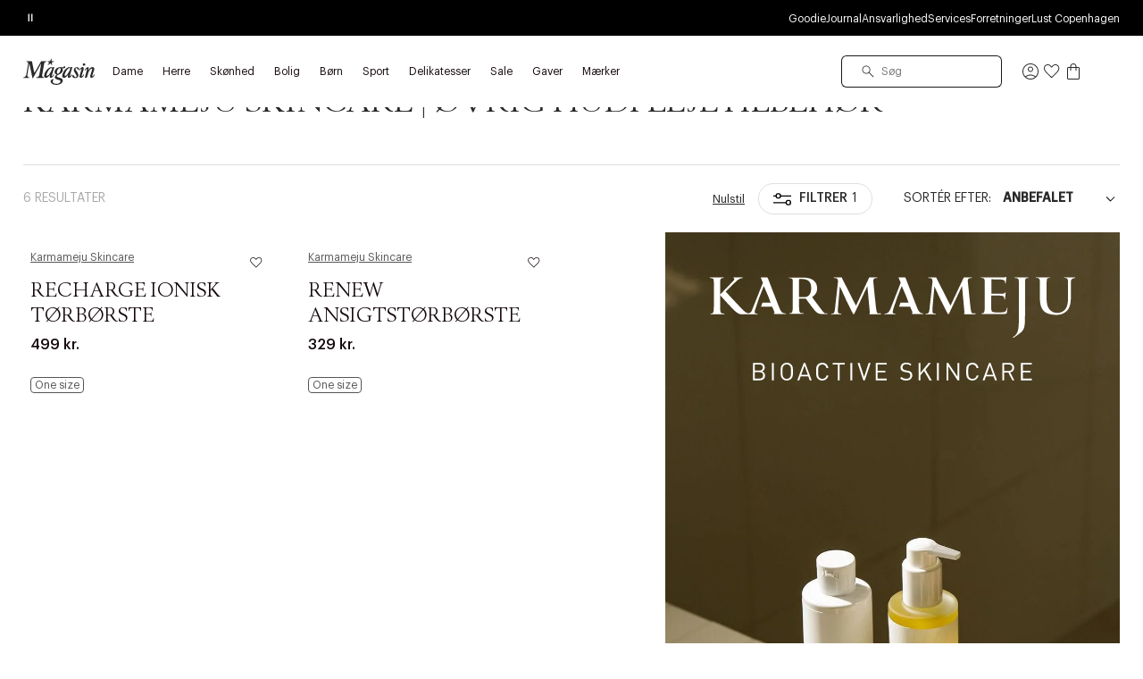

--- FILE ---
content_type: text/html;charset=UTF-8
request_url: https://www.magasin.dk/skoenhed/hudpleje/hudpleje-tilbehoer/oevrig-hudplejetilbehoer/karmameju-skincare/
body_size: 52082
content:
<!DOCTYPE html>
<html class="html  "
lang="da"
data-locale="da_DK" data-site="magasin"
>
<head>
<meta charset="UTF-8"/>
<meta http-equiv="x-ua-compatible" content="ie=edge"/>
<meta name="viewport" content="width=device-width, initial-scale=1"/>





    


<script>
(function() {
// Boomerang Loader Snippet version 14
if (window.BOOMR && (window.BOOMR.version || window.BOOMR.snippetExecuted)) {
return;
}
window.BOOMR = window.BOOMR || {};
window.BOOMR.snippetStart = new Date().getTime();
window.BOOMR.snippetExecuted = true;
window.BOOMR.snippetVersion = 14;
window.BOOMR.url = "https://s.go-mpulse.net/boomerang/" +
"W55TL-VMH43-MMV7F-JYXQT-RG5QR";
var // document.currentScript is supported in all browsers other than IE
where = document.currentScript || document.getElementsByTagName("script")[0],
// Parent element of the script we inject
parentNode = where.parentNode,
// Whether or not Preload method has worked
promoted = false,
// How long to wait for Preload to work before falling back to iframe method
LOADER_TIMEOUT = 3000;
// Tells the browser to execute the Preloaded script by adding it to the DOM
function promote() {
if (promoted) {
return;
}
var script = document.createElement("script");
script.id = "boomr-scr-as";
script.src = window.BOOMR.url;
// Not really needed since dynamic scripts are async by default and the script is already in cache at this point,
// but some naive parsers will see a missing async attribute and think we're not async
script.async = true;
parentNode.appendChild(script);
promoted = true;
}
// Non-blocking iframe loader (fallback for non-Preload scenarios) for all recent browsers.
// For IE 6/7, falls back to dynamic script node.
function iframeLoader(wasFallback) {
promoted = true;
var dom, doc = document, bootstrap, iframe, iframeStyle, win = window;
window.BOOMR.snippetMethod = wasFallback ? "if" : "i";
// Adds Boomerang within the iframe
bootstrap = function(parent, scriptId) {
var script = doc.createElement("script");
script.id = scriptId || "boomr-if-as";
script.src = window.BOOMR.url;
BOOMR_lstart = new Date().getTime();
parent = parent || doc.body;
parent.appendChild(script);
};
// For IE 6/7, we'll just load the script in the current frame, as those browsers don't support 'about:blank'
// for an iframe src (it triggers warnings on secure sites). This means loading on IE 6/7 may cause SPoF.
if (!window.addEventListener && window.attachEvent && navigator.userAgent.match(/MSIE [67]\./)) {
window.BOOMR.snippetMethod = "s";
bootstrap(parentNode, "boomr-async");
return;
}
// The rest of this function is IE8+ and other browsers that don't support Preload hints but will work with CSP & iframes
iframe = document.createElement("IFRAME");
// An empty frame
iframe.src = "about:blank";
// We set title and role appropriately to play nicely with screen readers and other assistive technologies
iframe.title = "";
iframe.role = "presentation";
// Ensure we're not loaded lazily
iframe.loading = "eager";
// Hide the iframe
iframeStyle = (iframe.frameElement || iframe).style;
iframeStyle.width = 0;
iframeStyle.height = 0;
iframeStyle.border = 0;
iframeStyle.display = "none";
// Append to the end of the current block
parentNode.appendChild(iframe);
// Try to get the iframe's document object
try {
win = iframe.contentWindow;
doc = win.document.open();
}
catch (e) {
// document.domain has been changed and we're on an old version of IE, so we got an access denied.
// Note: the only browsers that have this problem also do not have CSP support.
// Get document.domain of the parent window
dom = document.domain;
// Set the src of the iframe to a JavaScript URL that will immediately set its document.domain to match the parent.
// This lets us access the iframe document long enough to inject our script.
// Our script may need to do more domain massaging later.
iframe.src = "javascript:var d=document.open();d.domain='" + dom + "';void 0;";
win = iframe.contentWindow;
doc = win.document.open();
}
if (dom) {
// Unsafe version for IE8 compatibility. If document.domain has changed, we can't use win, but we can use doc.
doc._boomrl = function() {
this.domain = dom;
bootstrap();
};
// Run our function at load.
// Split the string so HTML code injectors don't get confused and add code here.
doc.write("<bo" + "dy onload='document._boomrl();'>");
}
else {
// document.domain hasn't changed, regular method should be OK
win._boomrl = function() {
bootstrap();
};
if (win.addEventListener) {
win.addEventListener("load", win._boomrl, false);
}
else if (win.attachEvent) {
win.attachEvent("onload", win._boomrl);
}
}
// Finish the document
doc.close();
}
// See if Preload is supported or not
var link = document.createElement("link");
if (link.relList &&
typeof link.relList.supports === "function" &&
link.relList.supports("preload") &&
("as" in link)) {
window.BOOMR.snippetMethod = "p";
// Set attributes to trigger a Preload
link.href = window.BOOMR.url;
link.rel = "preload";
link.as = "script";
// Add our script tag if successful, fallback to iframe if not
link.addEventListener("load", promote);
link.addEventListener("error", function() {
iframeLoader(true);
});
// Have a fallback in case Preload does nothing or is slow
setTimeout(function() {
if (!promoted) {
iframeLoader(true);
}
}, LOADER_TIMEOUT);
// Note the timestamp we started trying to Preload
BOOMR_lstart = new Date().getTime();
// Append our link tag
parentNode.appendChild(link);
}
else {
// No Preload support, use iframe loader
iframeLoader(false);
}
// Save when the onload event happened, in case this is a non-NavigationTiming browser
function boomerangSaveLoadTime(e) {
window.BOOMR_onload = (e && e.timeStamp) || new Date().getTime();
}
if (window.addEventListener) {
window.addEventListener("load", boomerangSaveLoadTime, false);
}
else if (window.attachEvent) {
window.attachEvent("onload", boomerangSaveLoadTime);
}
})();
</script>





<script>
(function() {
    var d = document;
    var c = d.createElement('script');
    if (!('noModule' in c) && 'onbeforeload' in c) {
        var s = false;
        d.addEventListener('beforeload', function(e) {
            if (e.target === c) {
                s = true;
            } else if (!e.target.hasAttribute('nomodule') || !s) {
                return;
            }
            e.preventDefault();
        }, true);

        c.type = 'module';
        c.src = '.';
        d.head.appendChild(c);
        c.remove();
    }
}());
</script>


<link rel="preconnect" href="https://unpkg.com" crossorigin />
<link rel="dns-prefetch" href="//unpkg.com" />
<script>this.customElements||document.write('<script src="//unpkg.com/document-register-element"><\x2fscript>');</script>
<script src="https://unpkg.com/@ungap/custom-elements@1.1.1"></script>


    <link rel="preconnect" href="https://policy.app.cookieinformation.com" crossorigin />
    <link rel="dns-prefetch" href="//policy.app.cookieinformation.com" />
    
    <script id="CookieConsent" src="https://policy.app.cookieinformation.com/uc.js" data-culture="DA"></script>



    
<!-- Start VWO Async SmartCode -->
<link rel="preconnect" href="https://dev.visualwebsiteoptimizer.com" />
<script id='vwoCode'>
window.addEventListener('CookieInformationConsentGiven', function (event) {
if (window.CookieInformation.getConsentGivenFor('cookie_cat_marketing')) {
window._vwo_code || (function() {
var account_id=711098,
version=2.1,
settings_tolerance=2000,
hide_element='body',
hide_element_style = 'opacity:0 !important;filter:alpha(opacity=0) !important;background:none !important',
/* DO NOT EDIT BELOW THIS LINE */
f=false,w=window,d=document,v=d.querySelector('#vwoCode'),cK='vwo'+account_id+'_settings',cc={};try{var c=JSON.parse(localStorage.getItem('vwo'+account_id+'_config'));cc=c&&typeof c==='object'?c:{}}catch(e){}var stT=cc.stT==='session'?w.sessionStorage:w.localStorage;code={use_existing_jquery:function(){return typeof use_existing_jquery!=='undefined'?use_existing_jquery:undefined},library_tolerance:function(){return typeof library_tolerance!=='undefined'?library_tolerance:undefined},settings_tolerance:function(){return cc.sT||settings_tolerance},hide_element_style:function(){return'{'+(cc.hES||hide_element_style)+'}'},hide_element:function(){if(performance.getEntriesByName('first-contentful-paint')[0]){return''}return typeof cc.hE==='string'?cc.hE:hide_element},getVersion:function(){return version},finish:function(e){if(!f){f=true;var t=d.getElementById('_vis_opt_path_hides');if(t)t.parentNode.removeChild(t);if(e)(new Image).src='https://dev.visualwebsiteoptimizer.com/ee.gif?a='+account_id+e}},finished:function(){return f},addScript:function(e){var t=d.createElement('script');t.type='text/javascript';if(e.src){t.src=e.src}else{t.text=e.text}d.getElementsByTagName('head')[0].appendChild(t)},load:function(e,t){var i=this.getSettings(),n=d.createElement('script'),r=this;t=t||{};if(i){n.textContent=i;d.getElementsByTagName('head')[0].appendChild(n);if(!w.VWO||VWO.caE){stT.removeItem(cK);r.load(e)}}else{var o=new XMLHttpRequest;o.open('GET',e,true);o.withCredentials=!t.dSC;o.responseType=t.responseType||'text';o.onload=function(){if(t.onloadCb){return t.onloadCb(o,e)}if(o.status===200){_vwo_code.addScript({text:o.responseText})}else{_vwo_code.finish('&e=loading_failure:'+e)}};o.onerror=function(){if(t.onerrorCb){return t.onerrorCb(e)}_vwo_code.finish('&e=loading_failure:'+e)};o.send()}},getSettings:function(){try{var e=stT.getItem(cK);if(!e){return}e=JSON.parse(e);if(Date.now()>e.e){stT.removeItem(cK);return}return e.s}catch(e){return}},init:function(){if(d.URL.indexOf('vwo_disable')>-1)return;var e=this.settings_tolerance();w._vwo_settings_timer=setTimeout(function(){_vwo_code.finish();stT.removeItem(cK)},e);var t;if(this.hide_element()!=='body'){t=d.createElement('style');var i=this.hide_element(),n=i?i+this.hide_element_style():'',r=d.getElementsByTagName('head')[0];t.setAttribute('id','_vis_opt_path_hides');v&&t.setAttribute('nonce',v.nonce);t.setAttribute('type','text/css');if(t.styleSheet)t.styleSheet.cssText=n;else t.appendChild(d.createTextNode(n));r.appendChild(t)}else{t=d.getElementsByTagName('head')[0];var n=d.createElement('div');n.style.cssText='z-index: 2147483647 !important;position: fixed !important;left: 0 !important;top: 0 !important;width: 100% !important;height: 100% !important;background: white !important;';n.setAttribute('id','_vis_opt_path_hides');n.classList.add('_vis_hide_layer');t.parentNode.insertBefore(n,t.nextSibling)}var o='https://dev.visualwebsiteoptimizer.com/j.php?a='+account_id+'&u='+encodeURIComponent(d.URL)+'&vn='+version;if(w.location.search.indexOf('_vwo_xhr')!==-1){this.addScript({src:o})}else{this.load(o+'&x=true')}}};w._vwo_code=code;code.init();})();
}
});
</script>
<!-- End VWO Async SmartCode -->



    
    





<script>
window.dataLayer = window.dataLayer || [];
gtmEvents = [{"page_type":"plp","user_id":"","goodie_profile":"","login_status":"logged out","customer_id":"","omneo_id":"","platform_id":"web","product_category":"beauty/skincare/accessories/other_skincare_accessories","customer_groups":"Desktop users,Everyone EXCLUDING App users,Everyone_Except_Goodie_App,Goodie_NotLoggedIn,IsNotInEployeeProgram,MobilePay_AB_Test_Netaxept,NOT_GC_ONLY_BASKET,NotAppUser,isNotInEmployeeProgram,unreg + desktop"}];
if (gtmEvents) {
for (var i = 0; i < gtmEvents.length; i++) {
if (gtmEvents[i].event === 'initial') {
if ('pageName' in gtmEvents[i]) {
gtmEvents[i].pageName = window.location.pathname + window.location.search;
}
if ('pageCategoryPath' in gtmEvents[i] ) {
gtmEvents[i].pageCategoryPath = window.location.pathname;
}
};
if (
gtmEvents[i].event === 'view_item'
) {
var productEvent = gtmEvents[i];
window.addEventListener('CookieInformationConsentGiven', function (event) {
if (window.CookieInformation.getConsentGivenFor('cookie_cat_statistic')) {
window.dataLayer.push(productEvent);
}
});
} else if (gtmEvents[i].event === 'view_cart'
|| gtmEvents[i].event === 'checkout'
|| gtmEvents[i].event === 'purchase'
) {
var cartEvent = gtmEvents[i];
window.addEventListener('CookieInformationConsentGiven', function (event) {
setTimeout(function () { window.dataLayer.push(cartEvent); }, 1000);
});
} else {
window.dataLayer.push(gtmEvents[i]);
}
}
}
</script>
<!-- Google Tag Manager -->
<script>(function(w,d,s,l,i){w[l]=w[l]||[];w[l].push({'gtm.start':
new Date().getTime(),event:'gtm.js'});var f=d.getElementsByTagName(s)[0],
j=d.createElement(s),dl=l!='dataLayer'?'&l='+l:'';j.async=true;j.src=
'https://www.googletagmanager.com/gtm.js?id='+i+dl;f.parentNode.insertBefore(j,f);
})(window,document,'script','dataLayer','GTM-PCXN7DW');</script>
<!-- End Google Tag Manager -->








    <title>Øvrig hudplejetilbehør fra Karmameju Skincare | Se det store udvalg på Magasin.dk</title>



<link rel="apple-touch-icon" sizes="180x180" href="/on/demandware.static/Sites-DK-Site/-/default/dw7a6d0945/images/favicon/apple-touch-icon.png" />
<link rel="icon" type="image/png" sizes="32x32" href="/on/demandware.static/Sites-DK-Site/-/default/dw0e5c2aa0/images/favicon/favicon-32x32.png" />
<link rel="icon" type="image/png" sizes="16x16" href="/on/demandware.static/Sites-DK-Site/-/default/dwf22f9b0c/images/favicon/favicon-16x16.png" />
<link rel="mask-icon" href="/on/demandware.static/Sites-DK-Site/-/default/dw30f73916/images/favicon/safari-pinned-tab.svg" color="#32383a" />
<meta name="msapplication-TileColor" content="#da532c" />
<meta name="theme-color" content="#ffffff" />
<meta name="description" content="Se vores udvalg af Karmameju Skincare | V&aelig;lg imellem masser af varer fra Karmameju Skincare | Byt i forretning | 30 dages returret | Fri fragt* ved k&oslash;b for 499,-"/>
<meta name="keywords" content="Magasin"/>




    <link rel="stylesheet" href="/on/demandware.static/Sites-DK-Site/-/da_DK/v1768903297267/css/main.css" />





    <link rel="stylesheet" href="/on/demandware.static/Sites-DK-Site/-/da_DK/v1768903297267/css/page_plp.css" />




    <meta name="google-site-verification" content="HNStDtJSfQcSWOwSUpqwtonpqam5X5j44vRsaVeTt3Y" />




    <meta name="p:domain_verify" content="562d55876bdfe5a1fb89dba0279a38ca" />



    



<link rel="canonical" href="https://www.magasin.dk/skoenhed/hudpleje/hudpleje-tilbehoer/oevrig-hudplejetilbehoer/karmameju-skincare/" />


    


    
        <link rel="alternate" hreflang="da-dk" href="https://www.magasin.dk/skoenhed/hudpleje/hudpleje-tilbehoer/oevrig-hudplejetilbehoer/karmameju-skincare/" />
    
        <link rel="alternate" hreflang="nb-no" href="https://www.magasin.no/skjoennhet/hudpleie/tilbehoer/annet-hudpleierutstyr/karmameju-skincare/" />
    
        <link rel="alternate" hreflang="sv-se" href="https://www.magasin.se/skonhet/hudvaard/hudvaards-tillbehor/ovriga-hudvaardstillbehor/karmameju-skincare/" />
    






<script type="text/javascript">//<!--
/* <![CDATA[ (head-active_data.js) */
var dw = (window.dw || {});
dw.ac = {
    _analytics: null,
    _events: [],
    _category: "",
    _searchData: "",
    _anact: "",
    _anact_nohit_tag: "",
    _analytics_enabled: "true",
    _timeZone: "Europe/Copenhagen",
    _capture: function(configs) {
        if (Object.prototype.toString.call(configs) === "[object Array]") {
            configs.forEach(captureObject);
            return;
        }
        dw.ac._events.push(configs);
    },
	capture: function() { 
		dw.ac._capture(arguments);
		// send to CQ as well:
		if (window.CQuotient) {
			window.CQuotient.trackEventsFromAC(arguments);
		}
	},
    EV_PRD_SEARCHHIT: "searchhit",
    EV_PRD_DETAIL: "detail",
    EV_PRD_RECOMMENDATION: "recommendation",
    EV_PRD_SETPRODUCT: "setproduct",
    applyContext: function(context) {
        if (typeof context === "object" && context.hasOwnProperty("category")) {
        	dw.ac._category = context.category;
        }
        if (typeof context === "object" && context.hasOwnProperty("searchData")) {
        	dw.ac._searchData = context.searchData;
        }
    },
    setDWAnalytics: function(analytics) {
        dw.ac._analytics = analytics;
    },
    eventsIsEmpty: function() {
        return 0 == dw.ac._events.length;
    }
};
/* ]]> */
// -->
</script>
<script type="text/javascript">//<!--
/* <![CDATA[ (head-cquotient.js) */
var CQuotient = window.CQuotient = {};
CQuotient.clientId = 'bfcs-DK';
CQuotient.realm = 'BFCS';
CQuotient.siteId = 'DK';
CQuotient.instanceType = 'prd';
CQuotient.locale = 'da_DK';
CQuotient.fbPixelId = '__UNKNOWN__';
CQuotient.activities = [];
CQuotient.cqcid='';
CQuotient.cquid='';
CQuotient.cqeid='';
CQuotient.cqlid='';
CQuotient.apiHost='api.cquotient.com';
/* Turn this on to test against Staging Einstein */
/* CQuotient.useTest= true; */
CQuotient.useTest = ('true' === 'false');
CQuotient.initFromCookies = function () {
	var ca = document.cookie.split(';');
	for(var i=0;i < ca.length;i++) {
	  var c = ca[i];
	  while (c.charAt(0)==' ') c = c.substring(1,c.length);
	  if (c.indexOf('cqcid=') == 0) {
		CQuotient.cqcid=c.substring('cqcid='.length,c.length);
	  } else if (c.indexOf('cquid=') == 0) {
		  var value = c.substring('cquid='.length,c.length);
		  if (value) {
		  	var split_value = value.split("|", 3);
		  	if (split_value.length > 0) {
			  CQuotient.cquid=split_value[0];
		  	}
		  	if (split_value.length > 1) {
			  CQuotient.cqeid=split_value[1];
		  	}
		  	if (split_value.length > 2) {
			  CQuotient.cqlid=split_value[2];
		  	}
		  }
	  }
	}
}
CQuotient.getCQCookieId = function () {
	if(window.CQuotient.cqcid == '')
		window.CQuotient.initFromCookies();
	return window.CQuotient.cqcid;
};
CQuotient.getCQUserId = function () {
	if(window.CQuotient.cquid == '')
		window.CQuotient.initFromCookies();
	return window.CQuotient.cquid;
};
CQuotient.getCQHashedEmail = function () {
	if(window.CQuotient.cqeid == '')
		window.CQuotient.initFromCookies();
	return window.CQuotient.cqeid;
};
CQuotient.getCQHashedLogin = function () {
	if(window.CQuotient.cqlid == '')
		window.CQuotient.initFromCookies();
	return window.CQuotient.cqlid;
};
CQuotient.trackEventsFromAC = function (/* Object or Array */ events) {
try {
	if (Object.prototype.toString.call(events) === "[object Array]") {
		events.forEach(_trackASingleCQEvent);
	} else {
		CQuotient._trackASingleCQEvent(events);
	}
} catch(err) {}
};
CQuotient._trackASingleCQEvent = function ( /* Object */ event) {
	if (event && event.id) {
		if (event.type === dw.ac.EV_PRD_DETAIL) {
			CQuotient.trackViewProduct( {id:'', alt_id: event.id, type: 'raw_sku'} );
		} // not handling the other dw.ac.* events currently
	}
};
CQuotient.trackViewProduct = function(/* Object */ cqParamData){
	var cq_params = {};
	cq_params.cookieId = CQuotient.getCQCookieId();
	cq_params.userId = CQuotient.getCQUserId();
	cq_params.emailId = CQuotient.getCQHashedEmail();
	cq_params.loginId = CQuotient.getCQHashedLogin();
	cq_params.product = cqParamData.product;
	cq_params.realm = cqParamData.realm;
	cq_params.siteId = cqParamData.siteId;
	cq_params.instanceType = cqParamData.instanceType;
	cq_params.locale = CQuotient.locale;
	
	if(CQuotient.sendActivity) {
		CQuotient.sendActivity(CQuotient.clientId, 'viewProduct', cq_params);
	} else {
		CQuotient.activities.push({activityType: 'viewProduct', parameters: cq_params});
	}
};
/* ]]> */
// -->
</script>


</head>





<body id="js-body"
data-gtm-page-type="plp"
data-gtm-event-callout-banner="{&quot;event&quot;:&quot;select_promotion&quot;,&quot;ecommerce&quot;:{&quot;promotion_id&quot;:&quot;Call-out-banner&quot;,&quot;promotion_name&quot;:&quot;{BANNER_TEXT}&quot;}}"
data-gtm-event-product-not-found="{&quot;event&quot;:&quot;product_not_found&quot;,&quot;items&quot;:&quot;{ITEMS}&quot;}"
data-iscategorysearchplp="true"
data-cgid="beauty.skincare.accessories.other_skincare_accessories"
class="l-body page js-page
productlisting 

"
data-action="Search-Show"
is="js-page-productlisting">
<div class="l-page page productlisting" data-action="Search-Show" data-querystring="cgid=beauty.skincare.accessories.other_skincare_accessories&amp;prefn1=brand&amp;prefv1=Karmameju%20Skincare">
<a
    href="#maincontent"
    class="b-skip-link"
    tabindex="0"
    type="button"
>
    Skip to main content
</a>

<header class="b-header js-header magasin">
    
    

    
    
    





































<div class="b-pdregion js-pdregion"><div class="b-pdregion__item"></div></div>



<div class="b-pdregion js-pdregion"><div data-pdcmp="pd_header_uspbar" class="b-pdregion__item">

<callout-banner class="b-usp callout-banner -with-buttons h-bg-base-black h-color-base-dark-100"
    style=" "
>
    <div class="callout-banner__container">
        <div class="callout-banner__inner">
            <div class="callout-banner__content">
                <div data-size="1" class="h-width-perc-100 b-pdregion js-pdregion b-headeruspbar__slideset"><div data-size="1" data-parent-id="headeruspbar_424" data-parent-name="pd_header_uspbar" data-index="0" data-parent-gtm-event-id="" data-pdcmp="pd_header_uspbar_slideset" data-parent-gtm-event-name="" id="headeruspbar_424_0" class="b-pdregion__item b-headeruspbar__slideset-item">
    <div class="callout-banner__content-text -slideset js-slideset">
        <button data-active="true" type="button" class="b-slideset__playpause js-slideset__playpause h-bg-base-none button-reset">
            <span class="h-show-on-inactive">
                <span class="sr-only">Afspil</span>
                <svg width="17" height="17" viewBox="0 0 17 17" fill="none" xmlns="http://www.w3.org/2000/svg"><path fill-rule="evenodd" clip-rule="evenodd" d="M5.3667 4.6145L12.7227 8.48606L5.3667 12.7448V4.6145ZM6.4502 6.49992V8.83325V10.8333L10.4502 8.48606L6.4502 6.49992Z" fill="currentColor"/></svg>
            </span>
            <span class="h-show-on-active">
                <span class="sr-only">Pause</span>
                <svg width="16" height="17" viewBox="0 0 16 17" fill="none" xmlns="http://www.w3.org/2000/svg"><path fill-rule="evenodd" clip-rule="evenodd" d="M5.61377 13.1107L5.61377 4.55737L6.9471 4.55737L6.9471 13.1107H5.61377Z" fill="currentColor"/><path fill-rule="evenodd" clip-rule="evenodd" d="M9.05273 13.1107L9.05273 4.55737L10.3861 4.55737L10.3861 13.1107H9.05273Z" fill="currentColor"/></svg>
            </span>
        </button>
        <div data-size="3" class="js-callout-banner__slides callout-banner__slides h-position-relative h-width-perc-100 b-pdregion js-pdregion b-headeruspbarslideset__slideset"><div data-size="3" data-parent-id="headeruspbarslideset_647" data-parent-name="pd_header_uspbar_slideset" data-index="0" data-parent-gtm-event-id="" data-pdcmp="pd_header_uspbar_slideset_item" data-parent-gtm-event-name="" id="headeruspbarslideset_647_0" class="js-callout-banner__slide callout-banner__slide b-pdregion__item b-headeruspbarslideset__slideset-item"><a class="callout-banner__content-link js-gtm-click-event  js-cmp-drawer-open h-pe-none-onload js-usp-drawer-cmp"
    href="/on/demandware.store/Sites-DK-Site/da_DK/Page-GlobalUSP?viewtype=accordion"
    data-index="0"
    
        data-json-config='{
            "name": "usp",
            "skipInitForNext": ["usp"],
            "accordionOpenIndex": 0
        }'
    
    data-gtm-event="{&quot;event&quot;:&quot;content_interaction&quot;,&quot;component_type&quot;:&quot;pd_header_uspbar_slideset&quot;,&quot;component_id&quot;:&quot;&quot;,&quot;component_name&quot;:&quot;&quot;,&quot;card_id&quot;:&quot;uspbar_crosscat_generic_frifragt&quot;,&quot;card_name&quot;:&quot;uspbar_crosscat_generic_frifragt&quot;}"
    data-gtm-viewpromo=""
>
    <p><strong>FRI FRAGT*</strong> *på ordrer over 499 kr. for goodie medlemmer</p>
</a>
</div><div data-size="3" data-parent-id="headeruspbarslideset_647" data-parent-name="pd_header_uspbar_slideset" data-index="1" data-parent-gtm-event-id="" data-pdcmp="pd_header_uspbar_slideset_item" data-parent-gtm-event-name="" id="headeruspbarslideset_647_1" class="js-callout-banner__slide callout-banner__slide b-pdregion__item b-headeruspbarslideset__slideset-item"><a class="callout-banner__content-link js-gtm-click-event  js-cmp-drawer-trigger-only"
    href="#"
    data-index="1"
    
        data-json-config='{
            "target": ".js-usp-drawer-cmp",
            "accordionOpenIndex": 1
        }'
    
    data-gtm-event="{&quot;event&quot;:&quot;content_interaction&quot;,&quot;component_type&quot;:&quot;pd_header_uspbar_slideset&quot;,&quot;component_id&quot;:&quot;&quot;,&quot;component_name&quot;:&quot;&quot;,&quot;card_id&quot;:&quot;uspbar_crosscat_generic_levering&quot;,&quot;card_name&quot;:&quot;uspbar_crosscat_generic_levering&quot;}"
    data-gtm-viewpromo=""
>
    <p><strong>LEVERING</strong>&nbsp;1-2 hverdage<strong> </strong></p>
</a>
</div><div data-size="3" data-parent-id="headeruspbarslideset_647" data-parent-name="pd_header_uspbar_slideset" data-index="2" data-parent-gtm-event-id="" data-pdcmp="pd_header_uspbar_slideset_item" data-parent-gtm-event-name="" id="headeruspbarslideset_647_2" class="js-callout-banner__slide callout-banner__slide b-pdregion__item b-headeruspbarslideset__slideset-item"><a class="callout-banner__content-link js-gtm-click-event  js-cmp-drawer-trigger-only"
    href="#"
    data-index="2"
    
        data-json-config='{
            "target": ".js-usp-drawer-cmp",
            "accordionOpenIndex": 2
        }'
    
    data-gtm-event="{&quot;event&quot;:&quot;content_interaction&quot;,&quot;component_type&quot;:&quot;pd_header_uspbar_slideset&quot;,&quot;component_id&quot;:&quot;&quot;,&quot;component_name&quot;:&quot;&quot;,&quot;card_id&quot;:&quot;uspbar_crosscat_generic_retur&quot;,&quot;card_name&quot;:&quot;uspbar_crosscat_generic_retur&quot;}"
    data-gtm-viewpromo=""
>
    <p><strong>BYT DINE VARER </strong>frem til 24. januar 2026</p>
</a>
</div></div>
    </div>

</div></div>
                
                    <div class="b-utilitymenu">
                        <ul class="b-utilitymenu__nav">
                            
                                
                                

                                
                                    
                                        <li class="b-utilitymenu__item">
                                            
                                            <a class="b-utilitymenu__link button-reset " href="https://www.magasin.dk/goodie-fordelsunivers.html"
                                                
                                            >
                                                Goodie
                                            </a>
                                        </li>
                                    
                                
                            
                                
                                

                                
                                    
                                        <li class="b-utilitymenu__item">
                                            
                                            <a class="b-utilitymenu__link button-reset " href="https://www.magasin.dk/journal/"
                                                
                                            >
                                                Journal
                                            </a>
                                        </li>
                                    
                                
                            
                                
                                

                                
                                    
                                        <li class="b-utilitymenu__item">
                                            
                                            <a class="b-utilitymenu__link button-reset " href="https://www.magasin.dk/ansvarlighed/"
                                                
                                            >
                                                Ansvarlighed
                                            </a>
                                        </li>
                                    
                                
                            
                                
                                

                                
                                    
                                        <li class="b-utilitymenu__item">
                                            
                                            <a class="b-utilitymenu__link button-reset " href="https://www.magasin.dk/services.html"
                                                
                                            >
                                                Services
                                            </a>
                                        </li>
                                    
                                
                            
                                
                                

                                
                                    
                                        <li class="b-utilitymenu__item">
                                            
                                            <a class="b-utilitymenu__link button-reset " href="https://www.magasin.dk/forretninger.html"
                                                
                                            >
                                                Forretninger
                                            </a>
                                        </li>
                                    
                                
                            
                                
                                

                                
                                    
                                        <li class="b-utilitymenu__item">
                                            
                                            <a class="b-utilitymenu__link button-reset " href="https://www.lustcopenhagen.com/da-dk/"
                                                
                                            >
                                                Lust Copenhagen
                                            </a>
                                        </li>
                                    
                                
                            
                                
                                

                                
                            
                                
                                

                                
                            
                                
                                

                                
                            
                                
                                

                                
                            
                        </ul>
                    </div>
                
            </div>
        </div>
    </div>
</callout-banner>
</div></div>




    
    <div class="b-header__inner header">
        <div class="b-header__row container">
            <div class="b-header__part b-header__part-burgerbtn goodie-app-hidden burger-menu-initiator js-burger-menu-initiator" data-cgid="beauty.skincare.accessories.other_skincare_accessories">
                <button class="burger js-megamenu-toggle" type="button" aria-controls="sg-navbar-collapse" aria-expanded="false" aria-label="Toggle navigation">
                    <div class="inner">
                        <span class="burger__layer"></span>
                    </div>
                </button>
            </div>
            <div class="b-header__part b-header__part-logo goodie-app-hidden logo-container">
                




                <a class="b-logo logo-home" href="https://www.magasin.dk" title="Magasin Hjem">
    <svg aria-label="Icon logo" class="b-logo__image" viewBox="0 0 80 30" fill="none" xmlns="http://www.w3.org/2000/svg">
        <path d="M22.6484 22.3097C22.9017 22.3097 23.1389 22.1079 23.1831 21.8558C23.2233 21.6307 23.0946 21.4368 22.8775 21.4019C22.6685 21.3708 22.4674 21.3204 22.2704 21.2467C21.3095 20.8471 21.0603 19.9781 21.2412 18.9229L23.4123 6.3069C23.5087 5.74438 23.7138 5.24781 24.1641 4.81331C24.6144 4.37881 25.1772 4.2857 25.728 4.1732C25.917 4.14216 26.0617 3.99474 26.0859 3.81241C26.1221 3.6068 25.9854 3.44386 25.7803 3.44386L20.7306 3.4361C20.4693 3.4361 20.2723 3.4749 20.1516 3.55637C20.031 3.63783 19.9064 3.78525 19.7938 4.0025L12.7982 16.1995C12.754 16.2771 12.6655 16.3275 12.5731 16.3275C12.4484 16.3275 12.3439 16.2422 12.3198 16.1258L9.90346 4.27406C9.77883 3.7387 9.69842 3.44386 9.11545 3.44386H4.02151C3.81245 3.44386 3.61544 3.61068 3.57926 3.82017C3.54709 4.00638 3.65565 4.16156 3.83255 4.1926C4.36727 4.2857 5.00251 4.47968 5.2759 4.96461C5.57743 5.50385 5.54929 6.175 5.42466 6.97804C5.42466 6.98192 3.45462 18.4263 3.45462 18.4263C3.26968 19.4233 2.43744 21.4678 0.358859 21.6463C0.177938 21.6695 0.0372214 21.8014 0.00505764 21.976C-0.0271061 22.1622 0.0975285 22.3097 0.28247 22.3097H6.36545C6.57451 22.3097 6.77151 22.1428 6.8077 21.9333C6.84388 21.7394 6.72327 21.5726 6.53029 21.557C6.1001 21.5221 5.59352 21.4096 5.21961 21.0876C4.71705 20.657 4.51201 19.7802 4.61654 18.9772C4.66479 18.597 4.70499 18.1858 4.77736 17.7552L6.65492 6.83451C6.671 6.7414 6.75543 6.67157 6.85594 6.66769C6.95244 6.66769 7.03687 6.73364 7.05697 6.82287C7.40273 8.45224 10.3136 22.1739 10.3497 22.3368C10.3819 22.4804 10.4905 22.5463 10.6392 22.5463C10.804 22.5463 10.9407 22.461 11.0252 22.3097C11.1056 22.1661 18.9616 8.07205 19.6893 6.7608C19.7215 6.7026 19.7858 6.66381 19.8582 6.66381C19.9627 6.66381 20.0511 6.74528 20.0511 6.85002C20.0511 6.86166 20.0511 6.86942 20.0471 6.88106L17.9766 18.919C17.8278 19.7841 17.2046 20.7346 16.3563 21.1691C16.0106 21.3475 15.3874 21.4523 14.9934 21.5027C14.7803 21.5376 14.6155 21.6967 14.5753 21.8984C14.535 22.1234 14.6838 22.3058 14.909 22.3058L22.6484 22.3097ZM69.4949 7.24185C69.4909 7.99834 68.8516 8.60742 68.0676 8.59966C67.2837 8.59578 66.6524 7.97895 66.6605 7.22245C66.6645 6.46984 67.2997 5.86464 68.0797 5.86464C68.8637 5.86464 69.4989 6.48147 69.4949 7.24185ZM34.5369 3.60292C34.5168 3.50205 34.4243 3.4361 34.3198 3.43998H31.9678C31.8432 3.43998 31.7387 3.33912 31.7387 3.21885L31.7346 0.898938C31.7387 0.798072 31.6663 0.708845 31.5658 0.689447C31.4251 0.666171 31.2884 0.73988 31.2321 0.867902L30.1305 3.26541C30.0822 3.37403 29.9696 3.44386 29.849 3.44386H27.4408C27.3 3.44774 27.1794 3.54085 27.1432 3.67275C27.1111 3.76974 27.1513 3.8706 27.2438 3.92103L28.8962 4.82883C29.0449 4.9103 29.0972 5.09651 29.0128 5.24005C29.0087 5.24393 29.0087 5.24781 29.0047 5.25169L27.5734 7.45134C27.493 7.57548 27.5292 7.69574 27.5976 7.75782C27.686 7.8354 27.8227 7.83153 27.9353 7.75006L30.1063 6.12069C30.235 6.01982 30.424 6.03922 30.5285 6.15948L31.9276 7.73842C32 7.81213 32.1005 7.83928 32.2251 7.78109C32.3297 7.73454 32.4302 7.61428 32.402 7.47462L31.9517 5.23617C31.9236 5.10039 31.996 4.96461 32.1286 4.90642L34.36 3.92879C34.4846 3.86672 34.557 3.73482 34.5369 3.60292Z" fill="currentColor"/>
        <path d="M34.6352 10.8207C34.7032 10.5819 34.6912 10.3933 34.5951 10.2585C34.4991 10.1199 34.339 10.0544 34.1229 10.0544H33.6426C33.2584 10.0544 33.0503 10.3856 32.7861 10.6435C32.3699 10.3009 32.0097 10.1006 31.2973 10.1006C29.9366 10.1006 27.7353 11.4521 25.8183 13.8971C24.7697 15.2601 22.1963 19.9345 24.1414 21.6979C25.7422 23.1457 28.2957 20.77 28.916 19.9768C29.2362 19.5687 29.5884 19.0758 29.9086 18.6831C29.9446 18.6408 30.0046 18.6331 30.0486 18.6677C30.0806 18.6947 30.0967 18.737 30.0806 18.7755C29.9686 19.0989 29.8525 19.5879 29.7605 20.0038C29.5964 20.7161 29.4443 22.1561 30.8411 22.1561C31.8736 22.1561 32.7181 21.336 33.3385 20.589C33.9708 19.8267 34.5151 18.9411 34.5151 18.6947C34.5111 18.4713 34.319 18.2981 34.0909 18.2981C33.9508 18.2981 33.8187 18.3674 33.7467 18.4867C33.7467 18.4906 33.4785 18.8872 33.1584 19.3377C32.9222 19.6688 32.506 20.2079 32.2739 20.2079C32.1458 20.2079 32.0617 20.1231 32.0377 19.9499C31.9897 19.6187 32.1098 19.0989 32.2699 18.5676L34.6352 10.8207ZM31.1652 14.8597C29.9366 17.3586 27.9675 19.9345 26.6908 19.9345C25.25 19.9345 26.6788 16.4383 27.8514 14.4939C28.924 12.7112 30.4569 11.0594 31.7256 11.0594C32.9582 11.0594 32.3379 12.4763 31.1652 14.8597ZM54.9064 10.8207C54.9744 10.5819 54.9624 10.3933 54.8664 10.2585C54.7703 10.1199 54.6142 10.0544 54.3941 10.0544H53.9139C53.5296 10.0544 53.3215 10.3856 53.0574 10.6435C52.6411 10.3009 52.2809 10.1006 51.5686 10.1006C50.2078 10.1006 48.0066 11.4521 46.0895 13.8971C45.0409 15.2601 42.4675 19.9345 44.4126 21.6979C46.0135 23.1457 48.5669 20.77 49.1872 19.9768C49.5074 19.5687 49.8596 19.0758 50.1798 18.6831C50.2158 18.6408 50.2798 18.6369 50.3199 18.6677C50.3519 18.6947 50.3639 18.737 50.3519 18.7755C50.2358 19.0989 50.1238 19.5879 50.0317 20.0038C49.8676 20.7161 49.7155 22.1561 51.1123 22.1561C52.1449 22.1561 52.9893 21.336 53.6097 20.589C54.242 19.8267 54.7863 18.9411 54.7863 18.6947C54.7823 18.4713 54.5902 18.2942 54.3621 18.2981C54.222 18.2981 54.0899 18.3674 54.0179 18.4867C54.0179 18.4906 53.7498 18.8872 53.4296 19.3377C53.1935 19.6688 52.7772 20.2079 52.5451 20.2079C52.417 20.2079 52.333 20.1231 52.309 19.9499C52.2609 19.6187 52.381 19.0989 52.5411 18.5676L54.9064 10.8207ZM51.4365 14.8597C50.2078 17.3586 48.2387 19.9383 46.958 19.9383C45.5212 19.9383 46.946 16.4422 48.1186 14.4978C49.1912 12.715 50.7281 11.0632 51.9928 11.0632C53.2295 11.0594 52.6051 12.4763 51.4365 14.8597Z" fill="currentColor"/>
        <path d="M47.0511 9.88583C46.9187 9.46617 46.6579 8.8833 45.9598 8.8833C45.7752 8.8833 45.711 8.98433 45.6829 9.13588C45.5305 9.97909 45.1974 10.3249 44.2867 10.3793C43.7531 10.4104 42.9386 10.3172 42.4291 10.2744C40.9646 10.154 39.7449 10.2356 38.762 10.6863C37.2694 11.3702 36.1701 12.3999 35.4921 13.8921C34.3807 16.3401 35.8812 18.3102 37.7308 18.4035C37.8071 18.4074 37.783 18.4928 37.7228 18.5239C37.2895 18.7454 36.3266 19.3205 35.9214 19.9073C35.2032 20.9525 35.1069 21.8346 35.9896 22.8915C37.1571 24.2904 40.7038 24.2283 41.6106 25.3279C42.3568 26.2333 40.9205 28.8329 37.458 28.8329C34.5251 28.8329 32.3706 27.6866 33.2693 25.1492C33.4499 24.644 33.5863 24.4381 33.8952 24.17C34.1119 23.9835 33.9875 23.5288 33.5823 23.5288C31.9493 23.5288 30.6012 24.916 30.7136 26.2994C30.8259 27.6827 32.5351 29.9637 37.3617 29.9637C42.1883 29.9637 45.0209 26.8628 44.1663 24.2283C43.5324 22.2776 40.2785 22.1377 38.1481 21.1274C37.3457 20.7466 37.47 19.9267 38.12 19.3555C38.3968 19.1146 38.8542 18.8814 39.2314 18.7299C41.4661 17.9333 43.0229 16.9502 44.07 14.8324C44.5234 13.9193 44.5314 12.4893 43.6889 11.4052C43.6608 11.3663 43.7009 11.2925 43.7531 11.3003C43.9697 11.3313 45.1453 11.4596 45.6227 11.4596C46.694 11.4557 47.2637 10.5542 47.0511 9.88583ZM41.6186 14.3584C40.8162 16.3945 39.6647 17.5292 38.6576 17.5292C37.7429 17.5292 37.3055 15.9982 38.0398 14.1874C38.79 12.3455 39.9736 11.0865 41.1051 11.1837C41.7711 11.242 42.401 12.365 41.6186 14.3584ZM54.963 20.1093C54.963 20.9564 55.8738 22.4486 58.0845 22.4486C60.4677 22.4486 62.0966 20.7699 61.7877 18.7804C61.4788 16.7676 59.6813 14.6381 58.8789 13.3014C58.5699 12.7846 58.1246 11.378 59.3884 11.1604C60.0183 11.0516 60.3634 11.343 60.9491 12.501C61.4266 13.4491 62.6262 13.146 62.6262 12.0308C62.6262 11.3663 62.0164 10.2511 60.1908 10.2511C59.0193 10.2511 57.2861 10.7329 56.8166 12.4388C56.4796 13.6628 56.8929 14.7314 57.4867 15.8661C58.1045 17.0551 59.6933 19.0174 59.7856 19.8762C59.8699 20.6533 59.4526 21.31 58.7866 21.4227C57.0935 21.7103 57.2459 19.8024 56.5077 19.27C55.946 18.8736 54.963 19.1495 54.963 20.1093Z" fill="currentColor"/>
        <path d="M65.4063 19.9017C65.3544 20.0937 65.3744 20.3779 65.6298 20.4586C65.8174 20.5162 66.0369 20.3703 66.1607 20.2589C66.7793 19.725 67.2063 18.811 67.346 18.5268C67.4099 18.3924 67.5536 18.3079 67.7052 18.3079C67.9447 18.3117 68.1363 18.4961 68.1323 18.7265C68.1323 18.7687 68.1243 18.811 68.1123 18.8532C67.7851 19.8211 66.4321 22.1561 64.668 22.1561C63.9216 22.1561 62.6005 21.5724 63.2152 19.5714C63.5465 18.4922 64.66 14.786 65.095 13.3958C65.1709 13.1538 65.6578 11.9786 65.0671 11.9786C64.6001 11.9786 63.9535 12.7928 63.4108 13.7299C63.3389 13.8451 63.2152 13.9219 63.0755 13.9258C62.7362 13.9258 62.5287 13.6031 62.6724 13.3458C63.0915 12.5969 63.6542 11.8288 64.181 11.3218C64.8037 10.7227 65.566 10.0544 66.5238 10.0544C68.0046 10.0544 67.9207 11.8365 67.6254 12.7813C67.1704 14.2791 65.4063 19.9017 65.4063 19.9017ZM77.0286 13.3958C76.5935 14.786 75.4201 18.4922 75.0849 19.5714C74.4702 21.5724 75.7873 22.1561 76.5337 22.1561C78.2977 22.1561 79.6547 19.8211 79.978 18.8532C80.0538 18.6343 79.9261 18.4 79.7026 18.3271C79.6587 18.3155 79.6148 18.3079 79.5709 18.3079C79.4193 18.3079 79.2756 18.3924 79.2117 18.5268C79.072 18.811 78.645 19.725 78.0263 20.2589C77.8986 20.3664 77.6831 20.5162 77.4955 20.4586C77.2401 20.3779 77.2161 20.0937 77.272 19.9017C77.272 19.9017 78.9124 14.8859 79.3793 13.3881C79.6547 12.5086 80.2215 10.0928 77.28 10.0928C75.5718 10.0928 73.4565 12.6852 73.0254 13.5532C73.0055 13.5955 72.9576 13.6147 72.9097 13.6031C72.8578 13.5878 72.8259 13.534 72.8378 13.4802C73.4006 11.5984 73.8835 10.1005 72.3868 10.1005C70.9381 10.1005 69.182 12.7697 68.8547 13.3612C68.7469 13.5609 68.8307 13.8067 69.0343 13.9066C69.0942 13.9373 69.158 13.9526 69.2259 13.9526C69.3735 13.9526 69.5092 13.8758 69.5771 13.7529C70.0161 12.9157 70.9421 11.7904 71.2893 12.0708C71.4968 12.2436 71.3332 13.1308 71.2374 13.5187C70.9181 14.7745 69.4534 20.3395 69.1141 21.6069C69.0742 21.7567 69.17 21.9103 69.3256 21.9449C69.3456 21.9487 69.3695 21.9526 69.3935 21.9526H70.7984C71.0738 21.9526 71.3132 21.7798 71.3891 21.5263C71.6205 20.7582 71.884 19.8441 72.0755 19.2296C72.4507 18.0121 72.6742 17.052 73.0893 15.992C73.4285 15.1279 73.7279 14.5095 74.2547 13.7145C74.6778 13.077 75.8432 11.8211 76.6574 11.8211C77.5873 11.8211 77.2082 12.8197 77.0286 13.3958Z" fill="currentColor"/>
    </svg>
</a>

                




            </div>

            <div class="b-header__part b-header__part-menu">
                
                    
































<div class="b-megamenutop b-megamenu main-menu js-megamenutop with-submenu" data-gtm-event="{&quot;event&quot;:&quot;mega_menu&quot;,&quot;menu_type&quot;:&quot;header_menu&quot;,&quot;open_level&quot;:1,&quot;link_text&quot;:&quot;{CATEGORY_URL}&quot;}" is="mega-menu"
    data-active-level="0"
>
    <div class="b-megamenutop__mobile-header h-position-sticky h-zindex-small h-inset-0 h-bottom-auto h-overflow-hidden">
    <div class="b-megamenutop__mobile-header-inner h-d-flex">
        <div class="b-megamenutop__mobile-header-item js-megamenutop__mobile-header-item h-minwidth-perc-100 h-width-perc-100 m-visible h-py-14 h-d-flex h-flex-ai-center h-flex-jc-space-between"
            data-level="0"
        >
            <button class="b-megamenutop__back-btn icon-button js-megamenu-back h-bg-base-white h-border h-bc-base-dark-200 h-radius-round h-var-width h-var-height h-d-flex h-flex-jc-center h-flex-ai-center" aria-label="back" type="button"
                style='--width: 26px; --width-md: 26px; --width-lg: 26px; --height: 26px; --height-md: 26px; --height-lg: 26px;'>
                


    <svg
        class="svg-icon svg-icon-chevron-left-r  "
        aria-label="Icon chevron-left-r"
        
            style="height: 18px; width: 18px; min-width: 18px;   "
        
    >
        
        <use href="/on/demandware.static/Sites-DK-Site/-/da_DK/v1768903297267/images/svg/svg-sprite.svg#chevron-left-r" xlink:href="/on/demandware.static/Sites-DK-Site/-/da_DK/v1768903297267/images/svg/svg-sprite.svg#chevron-left-r"></use>
    </svg>


            </button>
            <button type="button" class="b-megamenutop__close goodie-app-invisible button-close m-small js-megamenu-close-btn" aria-label="Luk s&oslash;gning"></button>
        </div>
        <div class="b-megamenutop__mobile-header-item js-megamenutop__mobile-header-item h-minwidth-perc-100 h-width-perc-100 h-py-14 h-d-flex h-flex-ai-center h-flex-jc-space-between"
            data-level="1"
        >
            <button class="b-megamenutop__back-btn icon-button js-megamenu-back h-bg-base-white h-border h-bc-base-dark-200 h-radius-round h-var-width h-var-height h-d-flex h-flex-jc-center h-flex-ai-center" aria-label="back" type="button"
                style='--width: 26px; --width-md: 26px; --width-lg: 26px; --height: 26px; --height-md: 26px; --height-lg: 26px;'>
                


    <svg
        class="svg-icon svg-icon-chevron-left-r  "
        aria-label="Icon chevron-left-r"
        
            style="height: 18px; width: 18px; min-width: 18px;   "
        
    >
        
        <use href="/on/demandware.static/Sites-DK-Site/-/da_DK/v1768903297267/images/svg/svg-sprite.svg#chevron-left-r" xlink:href="/on/demandware.static/Sites-DK-Site/-/da_DK/v1768903297267/images/svg/svg-sprite.svg#chevron-left-r"></use>
    </svg>


            </button>
            <span class="b-megamenutop__current-category js-megamenu-current-category t-display-5">&nbsp;</span>
            <button type="button" class="b-megamenutop__close goodie-app-invisible button-close m-small js-megamenu-close-btn" aria-label="Luk s&oslash;gning"></button>
        </div>
        <div class="b-megamenutop__mobile-header-item js-megamenutop__mobile-header-item h-minwidth-perc-100 h-width-perc-100 h-py-14 h-d-flex h-flex-ai-center h-flex-jc-space-between"
            data-level="2"
        >
            <button class="b-megamenutop__back-btn icon-button js-megamenu-back h-bg-base-white h-border h-bc-base-dark-200 h-radius-round h-var-width h-var-height h-d-flex h-flex-jc-center h-flex-ai-center" aria-label="back" type="button"
                style='--width: 26px; --width-md: 26px; --width-lg: 26px; --height: 26px; --height-md: 26px; --height-lg: 26px;'>
                


    <svg
        class="svg-icon svg-icon-chevron-left-r  "
        aria-label="Icon chevron-left-r"
        
            style="height: 18px; width: 18px; min-width: 18px;   "
        
    >
        
        <use href="/on/demandware.static/Sites-DK-Site/-/da_DK/v1768903297267/images/svg/svg-sprite.svg#chevron-left-r" xlink:href="/on/demandware.static/Sites-DK-Site/-/da_DK/v1768903297267/images/svg/svg-sprite.svg#chevron-left-r"></use>
    </svg>


            </button>
            <span class="b-megamenutop__current-category js-megamenu-current-category t-display-5">&nbsp;</span>
            <button type="button" class="b-megamenutop__close goodie-app-invisible button-close m-small js-megamenu-close-btn" aria-label="Luk s&oslash;gning"></button>
        </div>
    </div>
</div>
    <nav aria-label="Main navigation" class="b-megamenutop__inner b-megamenu__inner js-megamenu__inner main-menu__inner">
        <ul class="b-megamenutop__nav b-megamenu__nav">
            
                
                    <li class="b-megamenutop__nav-item b-megamenu__nav-item js-megamenu__nav-item" data-level="1">
                        <span class="b-megamenutop__nav-item-text b-megamenu__nav-item-text js-megamenu__nav-item-text">
                            <a href="/dame/"
                                data-id="womens"
                                class="b-megamenutop__nav-link b-megamenu__nav-link js-megamenu__nav-link nav-link mmlink  js-submenu-link"
                                tabindex="0"
                            >
                                <span class="b-megamenutop__nav-link b-megamenu__nav-link-text">Dame</span>
                                
                                    


    <svg
        class="svg-icon svg-icon-long-arrow-right h-megamenu-only-mobile  "
        aria-label="Icon long-arrow-right"
        
            style="height: 24px; width: 24px; min-width: 24px;   "
        
    >
        
        <use href="/on/demandware.static/Sites-DK-Site/-/da_DK/v1768903297267/images/svg/svg-sprite.svg#long-arrow-right" xlink:href="/on/demandware.static/Sites-DK-Site/-/da_DK/v1768903297267/images/svg/svg-sprite.svg#long-arrow-right"></use>
    </svg>


                                
                            </a>
                        </span>
                        
                            


<div class="b-megamenu js-megamenu mega-menu menusubmenu"
    data-megamenu="womens" aria-hidden="true"
    data-id="megamenuId-womens"
>
    <div class="b-megamenu__inner js-megamenu__inner mega-menu__inner" aria-labelledby="menu-label-womens">
        <div class="b-megamenu__bnr">
            
	 


	<div class="b-slot html-slot-container " data-slot-id="mega-menu-image">
    
        
        
        
            





































<div data-page-id="shared-megamenu-womens-dk" class="b-pdregion js-pdregion"><div data-page-id="shared-megamenu-womens-dk" data-pdcmp="pd_media" class="b-pdregion__item">
































<div class="b-pdcmp js-pdcmp 
     
     
     
     
     
     
    
     "
    data-pdcmp-id="pd_media"
    
    
    
    style="           "
>
    <div class="b-pdcmp__container   ">
        
    <div class="b-mediacmp "
        data-gtm-viewpromo="">
        <div class="b-mediacmp__media h-position-relative 
            h-overflow-hidden h-radius-md"
        >
            
                
                    





    <div class="js-cmp-video b-video h-maxheight-perc-100 h-ar-16_9" style=""
        data-is-playing="true"
        data-video-type="vimeo"
    >
        
            
            <a href="/dame/?prefn1=isSale&amp;prefv1=Se%20alle%20tilbudsvarer"
                class="b-video-link b-link-fit-parent h-hover-overlay js-gtm-video-link "
                data-gtm-event="{&quot;event&quot;:&quot;content_interaction&quot;,&quot;component_type&quot;:&quot;pd_media&quot;,&quot;component_id&quot;:&quot;&quot;,&quot;component_name&quot;:&quot;&quot;}"
                aria-label="Overlay link to /dame/?prefn1=isSale&amp;prefv1=Se%20alle%20tilbudsvarer"
                
            >&nbsp;</a>
        
        <div class="b-video__inner ">
            <div class="b-video__holder ">
                
                    <video class="b-video__el  js-video "
                        preload="none" playsinline
                        loop
                        muted
                        autoplay
                        
                        poster="/on/demandware.static/Sites-DK-Site/-/default/dwe7325f4b/images/global/placeholder/poster.svg"
                        
                            aria-label="SALE p&aring; dame"
                        
                    >
                        <source data-src="https://player.vimeo.com/progressive_redirect/playback/1150370390/rendition/1080p/file.mp4%20%281080p%29.mp4?loc=external&amp;signature=f4c9bd8835cb325d634c4698d98cf45f857a79b4d3b2ba7021216ab3d36822d0" type="video/mp4" />
                    </video>
                
            </div>
            
                <div class="b-video__controls">
                    <button class="b-video__control-play js-video-toggle-play js-gtm-click-event" type="button"
                        aria-label="Pause"
                        data-label-play="Afspil"
                        data-label-pause="Pause"
                        data-gtm-event="{&quot;event&quot;:&quot;product_video&quot;,&quot;video_interaction&quot;:&quot;play_toggle&quot;}"
                    >
                    </button>
                </div>
            
        </div>
    </div>


                
            
            


        </div>
        
            <div class="b-mediacmp__content">
                
                    <div class="b-mediacmp__title t-rlabel-tiny h-fw-medium h-mt-14 h-mb-14">SALE</div>
                
                
                    <div class="b-mediacmp__caption t-rlabel-tiny h-mt-14 h-mb-10 h-color-base-dark-450">Op til 60% på dame </div>
                
                

            </div>
        
    </div>

    </div>
</div>

</div><div data-page-id="shared-megamenu-womens-dk" data-pdcmp="pd_media" class="b-pdregion__item">
































<div class="b-pdcmp js-pdcmp 
     
     
     
     
     
     
    
     "
    data-pdcmp-id="pd_media"
    
    
    
    style="           "
>
    <div class="b-pdcmp__container   ">
        
    <div class="b-mediacmp "
        data-gtm-viewpromo="">
        <div class="b-mediacmp__media h-position-relative 
            "
        >
            
                


    
    <a href="/dame/?campaignid=GoodieCards"
        aria-label="Overlay link to /dame/?campaignid=GoodieCards"
        class="b-picture-link b-link-fit-parent js-link-fit-parent js-gtm-click-event h-hover-overlay "
        data-gtm-event="{&quot;event&quot;:&quot;content_interaction&quot;,&quot;component_type&quot;:&quot;pd_media&quot;,&quot;component_id&quot;:&quot;&quot;,&quot;component_name&quot;:&quot;&quot;}"
        
    >&nbsp;</a>

<picture class="b-picture b-mediacmp__picture ">
    
    
        <source data-srcset="https://www.magasin.dk/dw/image/v2/BFCS_PRD/on/demandware.static/-/Library-Sites-mdn-library/default/dw4d0eb4d7/1%20pagedesigner/600x330/womens/my-goodie-day-BILLIBI.jpg?sw=462&amp;sfrm=jpg 1x, https://www.magasin.dk/dw/image/v2/BFCS_PRD/on/demandware.static/-/Library-Sites-mdn-library/default/dw4d0eb4d7/1%20pagedesigner/600x330/womens/my-goodie-day-BILLIBI.jpg?sfrm=jpg 2x" media="(min-width: 768px)" data-device="tablet" />
    
    <img class="b-picture__image js-picture__image h-width-perc-100
         h-var-aspect-ratio 
        "
        data-srcset="https://www.magasin.dk/dw/image/v2/BFCS_PRD/on/demandware.static/-/Library-Sites-mdn-library/default/dw4d0eb4d7/1%20pagedesigner/600x330/womens/my-goodie-day-BILLIBI.jpg?sw=365&amp;sfrm=jpg 1x, https://www.magasin.dk/dw/image/v2/BFCS_PRD/on/demandware.static/-/Library-Sites-mdn-library/default/dw4d0eb4d7/1%20pagedesigner/600x330/womens/my-goodie-day-BILLIBI.jpg?sfrm=jpg 2x"
        alt="sko til hende "
        
        data-device="allMobile"
        
        
            style="--aspect-ratio: 1.82; --aspect-ratio-md: 1.82; --aspect-ratio-lg: 1.82;"
        
        
    />
</picture>

            
            


        </div>
        
            <div class="b-mediacmp__content">
                
                    <div class="b-mediacmp__title t-rlabel-tiny h-fw-medium h-mt-14 h-mb-14">GOODIE DAYS</div>
                
                
                    <div class="b-mediacmp__caption t-rlabel-tiny h-mt-14 h-mb-10 h-color-base-dark-450">Op til 30% på sko & accessories</div>
                
                

            </div>
        
    </div>

    </div>
</div>

</div></div>




        
    
</div>
 
	
        </div>
        <ul class="b-megamenu__nav" data-menucolumn-count="6">
            <li class="b-megamenu__nav-item b-megamenu__nav-item-viewall h-megamenu-only-mobile js-megamenu__nav-item" data-level="2">
                <a href="/dame/" role="menuitem" class="b-megamenu__nav-link js-megamenu__nav-link">
                    Vis alt
                </a>
            </li>
            
                <li class="b-megamenu__nav-item js-megamenu__nav-item
                    
                    
                    "
                    data-level="2"
                    
                    
                >
                    <span class="b-megamenu__nav-item-text js-megamenu__nav-item-text">
                        <a class="b-megamenu__nav-link js-megamenu__nav-link  mmlink" href="/dame/?prefn1=isNew&amp;prefv1=Se%20alle%20nyheder&amp;srule=new" data-id="Nyheder">
                            <span class="b-megamenu__nav-link-text">Nyheder</span>
                            
                        </a>
                    </span>
                    
                </li>
            
                <li class="b-megamenu__nav-item js-megamenu__nav-item
                    
                    
                    "
                    data-level="2"
                    
                    
                >
                    <span class="b-megamenu__nav-item-text js-megamenu__nav-item-text">
                        <a class="b-megamenu__nav-link js-megamenu__nav-link  mmlink" href="https://www.magasin.dk/dame/?q=cashmere&amp;srule=anbefalet-til-dig" data-id="womens.cashmere">
                            <span class="b-megamenu__nav-link-text">Cashmere</span>
                            
                        </a>
                    </span>
                    
                </li>
            
                <li class="b-megamenu__nav-item js-megamenu__nav-item
                    
                    
                    "
                    data-level="2"
                    
                    
                >
                    <span class="b-megamenu__nav-item-text js-megamenu__nav-item-text">
                        <a class="b-megamenu__nav-link js-megamenu__nav-link  mmlink" href="/dame/lingeri-og-nattoej/badetoej" data-id="womens.beachwear">
                            <span class="b-megamenu__nav-link-text">Badet&oslash;j</span>
                            
                        </a>
                    </span>
                    
                </li>
            
                <li class="b-megamenu__nav-item js-megamenu__nav-item
                    
                    
                    m-disable-column-break"
                    data-level="2"
                    
                    
                >
                    <span class="b-megamenu__nav-item-text js-megamenu__nav-item-text">
                        <a class="b-megamenu__nav-link js-megamenu__nav-link js-submenu-link mmlink" href="/dame/toej/" data-id="womens.clothing">
                            <span class="b-megamenu__nav-link-text">T&oslash;j</span>
                            
                                


    <svg
        class="svg-icon svg-icon-long-arrow-right h-megamenu-only-mobile  "
        aria-label="Icon long-arrow-right"
        
            style="height: 24px; width: 24px; min-width: 24px;   "
        
    >
        
        <use href="/on/demandware.static/Sites-DK-Site/-/da_DK/v1768903297267/images/svg/svg-sprite.svg#long-arrow-right" xlink:href="/on/demandware.static/Sites-DK-Site/-/da_DK/v1768903297267/images/svg/svg-sprite.svg#long-arrow-right"></use>
    </svg>


                            
                        </a>
                    </span>
                    
                        <div class="b-megamenu js-megamenu mega-menu menusubmenu " data-megamenu="womens.clothing" aria-hidden="true" id="megamenuId3-womens.clothing">
                            <div class="b-megamenu__inner js-megamenu__inner mega-menu__inner"  aria-labelledby="menu-label-womens.clothing">
                                <ul class="b-megamenu__nav">
                                    <li class="b-megamenu__nav-item b-megamenu__nav-item-viewall h-megamenu-only-mobile js-megamenu__nav-item" data-level="3">
                                        <a href="/dame/toej/" role="menuitem" class="b-megamenu__nav-link js-megamenu__nav-link">
                                            Vis alt
                                        </a>
                                    </li>
                                    
                                        <li class="b-megamenu__nav-item js-megamenu__nav-item  "
                                            data-level="3"
                                        >
                                            <span class="b-megamenu__nav-item-text js-megamenu__nav-item-text">
                                                <a class="b-megamenu__nav-link js-megamenu__nav-link mmlink " href="/dame/toej/jakker-og-frakker/" data-id="womens.clothing.jackets_coats">Jakker &amp; frakker</a>
                                            </span>
                                        </li>
                                    
                                        <li class="b-megamenu__nav-item js-megamenu__nav-item  "
                                            data-level="3"
                                        >
                                            <span class="b-megamenu__nav-item-text js-megamenu__nav-item-text">
                                                <a class="b-megamenu__nav-link js-megamenu__nav-link mmlink " href="/dame/toej/strik/" data-id="womens.clothing.knitware">Strik</a>
                                            </span>
                                        </li>
                                    
                                        <li class="b-megamenu__nav-item js-megamenu__nav-item  "
                                            data-level="3"
                                        >
                                            <span class="b-megamenu__nav-item-text js-megamenu__nav-item-text">
                                                <a class="b-megamenu__nav-link js-megamenu__nav-link mmlink " href="/dame/toej/kjoler/" data-id="womens.clothing.dresses">Kjoler</a>
                                            </span>
                                        </li>
                                    
                                        <li class="b-megamenu__nav-item js-megamenu__nav-item  "
                                            data-level="3"
                                        >
                                            <span class="b-megamenu__nav-item-text js-megamenu__nav-item-text">
                                                <a class="b-megamenu__nav-link js-megamenu__nav-link mmlink " href="/dame/toej/bluser-og-skjorter/" data-id="womens.clothing.blouses_shirts">Bluser &amp; skjorter</a>
                                            </span>
                                        </li>
                                    
                                        <li class="b-megamenu__nav-item js-megamenu__nav-item  "
                                            data-level="3"
                                        >
                                            <span class="b-megamenu__nav-item-text js-megamenu__nav-item-text">
                                                <a class="b-megamenu__nav-link js-megamenu__nav-link mmlink " href="/dame/toej/bukser/" data-id="womens.clothing.pants">Bukser</a>
                                            </span>
                                        </li>
                                    
                                        <li class="b-megamenu__nav-item js-megamenu__nav-item  "
                                            data-level="3"
                                        >
                                            <span class="b-megamenu__nav-item-text js-megamenu__nav-item-text">
                                                <a class="b-megamenu__nav-link js-megamenu__nav-link mmlink " href="/dame/toej/t-shirts-og-toppe/" data-id="womens.clothing.t_shirts_tops">T-shirts &amp; toppe</a>
                                            </span>
                                        </li>
                                    
                                        <li class="b-megamenu__nav-item js-megamenu__nav-item  "
                                            data-level="3"
                                        >
                                            <span class="b-megamenu__nav-item-text js-megamenu__nav-item-text">
                                                <a class="b-megamenu__nav-link js-megamenu__nav-link mmlink " href="/dame/toej/jeans/" data-id="womens.clothing.jeans">Jeans</a>
                                            </span>
                                        </li>
                                    
                                        <li class="b-megamenu__nav-item js-megamenu__nav-item  "
                                            data-level="3"
                                        >
                                            <span class="b-megamenu__nav-item-text js-megamenu__nav-item-text">
                                                <a class="b-megamenu__nav-link js-megamenu__nav-link mmlink " href="/dame/toej/nederdele/" data-id="womens.clothing.skirts">Nederdele</a>
                                            </span>
                                        </li>
                                    
                                        <li class="b-megamenu__nav-item js-megamenu__nav-item  "
                                            data-level="3"
                                        >
                                            <span class="b-megamenu__nav-item-text js-megamenu__nav-item-text">
                                                <a class="b-megamenu__nav-link js-megamenu__nav-link mmlink " href="/dame/toej/blazere-og-veste/" data-id="womens.clothing.blazer">Blazere &amp; Veste</a>
                                            </span>
                                        </li>
                                    
                                        <li class="b-megamenu__nav-item js-megamenu__nav-item  "
                                            data-level="3"
                                        >
                                            <span class="b-megamenu__nav-item-text js-megamenu__nav-item-text">
                                                <a class="b-megamenu__nav-link js-megamenu__nav-link mmlink " href="/dame/toej/regntoej/" data-id="womens.clothing.wet_weather_gear">Regnt&oslash;j</a>
                                            </span>
                                        </li>
                                    
                                        <li class="b-megamenu__nav-item js-megamenu__nav-item  "
                                            data-level="3"
                                        >
                                            <span class="b-megamenu__nav-item-text js-megamenu__nav-item-text">
                                                <a class="b-megamenu__nav-link js-megamenu__nav-link mmlink " href="/dame/toej/sweatshirts-og-sweatpants/" data-id="womens.clothing.sweatshirts_pants">Sweatshirts &amp; sweatpants</a>
                                            </span>
                                        </li>
                                    
                                        <li class="b-megamenu__nav-item js-megamenu__nav-item  "
                                            data-level="3"
                                        >
                                            <span class="b-megamenu__nav-item-text js-megamenu__nav-item-text">
                                                <a class="b-megamenu__nav-link js-megamenu__nav-link mmlink " href="/dame/toej/shorts/" data-id="womens.clothing.shorts">Shorts</a>
                                            </span>
                                        </li>
                                    
                                        <li class="b-megamenu__nav-item js-megamenu__nav-item  "
                                            data-level="3"
                                        >
                                            <span class="b-megamenu__nav-item-text js-megamenu__nav-item-text">
                                                <a class="b-megamenu__nav-link js-megamenu__nav-link mmlink " href="/dame/toej/buksedragter/" data-id="womens.clothing.pantsuits">Buksedragter</a>
                                            </span>
                                        </li>
                                    
                                </ul>
                            </div>
                        </div>
                    
                </li>
            
                <li class="b-megamenu__nav-item js-megamenu__nav-item
                    
                    
                    m-disable-column-break"
                    data-level="2"
                    
                    
                >
                    <span class="b-megamenu__nav-item-text js-megamenu__nav-item-text">
                        <a class="b-megamenu__nav-link js-megamenu__nav-link js-submenu-link mmlink" href="/dame/sko/" data-id="womens.shoes">
                            <span class="b-megamenu__nav-link-text">Sko</span>
                            
                                


    <svg
        class="svg-icon svg-icon-long-arrow-right h-megamenu-only-mobile  "
        aria-label="Icon long-arrow-right"
        
            style="height: 24px; width: 24px; min-width: 24px;   "
        
    >
        
        <use href="/on/demandware.static/Sites-DK-Site/-/da_DK/v1768903297267/images/svg/svg-sprite.svg#long-arrow-right" xlink:href="/on/demandware.static/Sites-DK-Site/-/da_DK/v1768903297267/images/svg/svg-sprite.svg#long-arrow-right"></use>
    </svg>


                            
                        </a>
                    </span>
                    
                        <div class="b-megamenu js-megamenu mega-menu menusubmenu " data-megamenu="womens.shoes" aria-hidden="true" id="megamenuId4-womens.shoes">
                            <div class="b-megamenu__inner js-megamenu__inner mega-menu__inner"  aria-labelledby="menu-label-womens.shoes">
                                <ul class="b-megamenu__nav">
                                    <li class="b-megamenu__nav-item b-megamenu__nav-item-viewall h-megamenu-only-mobile js-megamenu__nav-item" data-level="3">
                                        <a href="/dame/sko/" role="menuitem" class="b-megamenu__nav-link js-megamenu__nav-link">
                                            Vis alt
                                        </a>
                                    </li>
                                    
                                        <li class="b-megamenu__nav-item js-megamenu__nav-item  "
                                            data-level="3"
                                        >
                                            <span class="b-megamenu__nav-item-text js-megamenu__nav-item-text">
                                                <a class="b-megamenu__nav-link js-megamenu__nav-link mmlink " href="/dame/sko/stoevler/" data-id="womens.shoes.boots">St&oslash;vler</a>
                                            </span>
                                        </li>
                                    
                                        <li class="b-megamenu__nav-item js-megamenu__nav-item  "
                                            data-level="3"
                                        >
                                            <span class="b-megamenu__nav-item-text js-megamenu__nav-item-text">
                                                <a class="b-megamenu__nav-link js-megamenu__nav-link mmlink " href="/dame/sko/sneakers/" data-id="womens.shoes.sneakers">Sneakers</a>
                                            </span>
                                        </li>
                                    
                                        <li class="b-megamenu__nav-item js-megamenu__nav-item  "
                                            data-level="3"
                                        >
                                            <span class="b-megamenu__nav-item-text js-megamenu__nav-item-text">
                                                <a class="b-megamenu__nav-link js-megamenu__nav-link mmlink " href="/dame/sko/hjemmesko/" data-id="womens.shoes.slippers">Hjemmesko</a>
                                            </span>
                                        </li>
                                    
                                        <li class="b-megamenu__nav-item js-megamenu__nav-item  "
                                            data-level="3"
                                        >
                                            <span class="b-megamenu__nav-item-text js-megamenu__nav-item-text">
                                                <a class="b-megamenu__nav-link js-megamenu__nav-link mmlink " href="/dame/sko/loafers/" data-id="womens.shoes.loafers">Loafers</a>
                                            </span>
                                        </li>
                                    
                                        <li class="b-megamenu__nav-item js-megamenu__nav-item  "
                                            data-level="3"
                                        >
                                            <span class="b-megamenu__nav-item-text js-megamenu__nav-item-text">
                                                <a class="b-megamenu__nav-link js-megamenu__nav-link mmlink " href="/dame/sko/hoejhaelede-sko/" data-id="womens.shoes.high_heels">H&oslash;jh&aelig;lede sko</a>
                                            </span>
                                        </li>
                                    
                                        <li class="b-megamenu__nav-item js-megamenu__nav-item  "
                                            data-level="3"
                                        >
                                            <span class="b-megamenu__nav-item-text js-megamenu__nav-item-text">
                                                <a class="b-megamenu__nav-link js-megamenu__nav-link mmlink " href="/dame/sko/slip-ons/" data-id="womens.shoes.slipins">Slip-ons</a>
                                            </span>
                                        </li>
                                    
                                        <li class="b-megamenu__nav-item js-megamenu__nav-item  "
                                            data-level="3"
                                        >
                                            <span class="b-megamenu__nav-item-text js-megamenu__nav-item-text">
                                                <a class="b-megamenu__nav-link js-megamenu__nav-link mmlink " href="/dame/sko/snoeresko/" data-id="womens.shoes.lace">Sn&oslash;resko</a>
                                            </span>
                                        </li>
                                    
                                        <li class="b-megamenu__nav-item js-megamenu__nav-item  "
                                            data-level="3"
                                        >
                                            <span class="b-megamenu__nav-item-text js-megamenu__nav-item-text">
                                                <a class="b-megamenu__nav-link js-megamenu__nav-link mmlink " href="/dame/sko/gummistoevler/" data-id="womens.shoes.rubberoots">Gummist&oslash;vler</a>
                                            </span>
                                        </li>
                                    
                                        <li class="b-megamenu__nav-item js-megamenu__nav-item  "
                                            data-level="3"
                                        >
                                            <span class="b-megamenu__nav-item-text js-megamenu__nav-item-text">
                                                <a class="b-megamenu__nav-link js-megamenu__nav-link mmlink " href="/dame/sko/sejlersko/" data-id="womens.shoes.sailing">Sejlersko</a>
                                            </span>
                                        </li>
                                    
                                        <li class="b-megamenu__nav-item js-megamenu__nav-item  "
                                            data-level="3"
                                        >
                                            <span class="b-megamenu__nav-item-text js-megamenu__nav-item-text">
                                                <a class="b-megamenu__nav-link js-megamenu__nav-link mmlink " href="/dame/sko/ballerinaer/" data-id="womens.shoes.ballarina">Ballerinaer</a>
                                            </span>
                                        </li>
                                    
                                        <li class="b-megamenu__nav-item js-megamenu__nav-item  "
                                            data-level="3"
                                        >
                                            <span class="b-megamenu__nav-item-text js-megamenu__nav-item-text">
                                                <a class="b-megamenu__nav-link js-megamenu__nav-link mmlink " href="/dame/sko/sandaler/" data-id="womens.shoes.sandals">Sandaler</a>
                                            </span>
                                        </li>
                                    
                                        <li class="b-megamenu__nav-item js-megamenu__nav-item  "
                                            data-level="3"
                                        >
                                            <span class="b-megamenu__nav-item-text js-megamenu__nav-item-text">
                                                <a class="b-megamenu__nav-link js-megamenu__nav-link mmlink " href="/dame/sko/slingbacks/" data-id="womens.shoes.slingbacks">Slingbacks</a>
                                            </span>
                                        </li>
                                    
                                        <li class="b-megamenu__nav-item js-megamenu__nav-item  "
                                            data-level="3"
                                        >
                                            <span class="b-megamenu__nav-item-text js-megamenu__nav-item-text">
                                                <a class="b-megamenu__nav-link js-megamenu__nav-link mmlink " href="/dame/sko/saesonens-sko/" data-id="womens.shoes.season">S&aelig;sonens sko</a>
                                            </span>
                                        </li>
                                    
                                        <li class="b-megamenu__nav-item js-megamenu__nav-item  "
                                            data-level="3"
                                        >
                                            <span class="b-megamenu__nav-item-text js-megamenu__nav-item-text">
                                                <a class="b-megamenu__nav-link js-megamenu__nav-link mmlink " href="/dame/sko/mary-jane/" data-id="womens.shoes.maryjane">Mary Jane</a>
                                            </span>
                                        </li>
                                    
                                        <li class="b-megamenu__nav-item js-megamenu__nav-item  "
                                            data-level="3"
                                        >
                                            <span class="b-megamenu__nav-item-text js-megamenu__nav-item-text">
                                                <a class="b-megamenu__nav-link js-megamenu__nav-link mmlink " href="/dame/sko/festsko/" data-id="womens.shoes.partyshoes">Festsko</a>
                                            </span>
                                        </li>
                                    
                                        <li class="b-megamenu__nav-item js-megamenu__nav-item  "
                                            data-level="3"
                                        >
                                            <span class="b-megamenu__nav-item-text js-megamenu__nav-item-text">
                                                <a class="b-megamenu__nav-link js-megamenu__nav-link mmlink " href="/dame/sko/tilbehoer/" data-id="womens.shoes.acces">Tilbeh&oslash;r</a>
                                            </span>
                                        </li>
                                    
                                </ul>
                            </div>
                        </div>
                    
                </li>
            
                <li class="b-megamenu__nav-item js-megamenu__nav-item
                    
                    
                    m-disable-column-break"
                    data-level="2"
                    
                    
                >
                    <span class="b-megamenu__nav-item-text js-megamenu__nav-item-text">
                        <a class="b-megamenu__nav-link js-megamenu__nav-link js-submenu-link mmlink" href="/dame/tasker-og-punge/" data-id="womens.bags">
                            <span class="b-megamenu__nav-link-text">Tasker &amp; punge</span>
                            
                                


    <svg
        class="svg-icon svg-icon-long-arrow-right h-megamenu-only-mobile  "
        aria-label="Icon long-arrow-right"
        
            style="height: 24px; width: 24px; min-width: 24px;   "
        
    >
        
        <use href="/on/demandware.static/Sites-DK-Site/-/da_DK/v1768903297267/images/svg/svg-sprite.svg#long-arrow-right" xlink:href="/on/demandware.static/Sites-DK-Site/-/da_DK/v1768903297267/images/svg/svg-sprite.svg#long-arrow-right"></use>
    </svg>


                            
                        </a>
                    </span>
                    
                        <div class="b-megamenu js-megamenu mega-menu menusubmenu " data-megamenu="womens.bags" aria-hidden="true" id="megamenuId5-womens.bags">
                            <div class="b-megamenu__inner js-megamenu__inner mega-menu__inner"  aria-labelledby="menu-label-womens.bags">
                                <ul class="b-megamenu__nav">
                                    <li class="b-megamenu__nav-item b-megamenu__nav-item-viewall h-megamenu-only-mobile js-megamenu__nav-item" data-level="3">
                                        <a href="/dame/tasker-og-punge/" role="menuitem" class="b-megamenu__nav-link js-megamenu__nav-link">
                                            Vis alt
                                        </a>
                                    </li>
                                    
                                        <li class="b-megamenu__nav-item js-megamenu__nav-item  "
                                            data-level="3"
                                        >
                                            <span class="b-megamenu__nav-item-text js-megamenu__nav-item-text">
                                                <a class="b-megamenu__nav-link js-megamenu__nav-link mmlink " href="/dame/tasker-og-punge/skuldertasker/" data-id="womens.bags.shoulder">Skuldertasker</a>
                                            </span>
                                        </li>
                                    
                                        <li class="b-megamenu__nav-item js-megamenu__nav-item  "
                                            data-level="3"
                                        >
                                            <span class="b-megamenu__nav-item-text js-megamenu__nav-item-text">
                                                <a class="b-megamenu__nav-link js-megamenu__nav-link mmlink " href="/dame/tasker-og-punge/kufferter/" data-id="womens.bags.suitcase">Kufferter</a>
                                            </span>
                                        </li>
                                    
                                        <li class="b-megamenu__nav-item js-megamenu__nav-item  "
                                            data-level="3"
                                        >
                                            <span class="b-megamenu__nav-item-text js-megamenu__nav-item-text">
                                                <a class="b-megamenu__nav-link js-megamenu__nav-link mmlink " href="/dame/tasker-og-punge/crossbody-tasker/" data-id="womens.bags.crossbody">Crossbody tasker</a>
                                            </span>
                                        </li>
                                    
                                        <li class="b-megamenu__nav-item js-megamenu__nav-item  "
                                            data-level="3"
                                        >
                                            <span class="b-megamenu__nav-item-text js-megamenu__nav-item-text">
                                                <a class="b-megamenu__nav-link js-megamenu__nav-link mmlink " href="/dame/tasker-og-punge/shoppere/" data-id="womens.bags.shopping">Shoppere</a>
                                            </span>
                                        </li>
                                    
                                        <li class="b-megamenu__nav-item js-megamenu__nav-item  "
                                            data-level="3"
                                        >
                                            <span class="b-megamenu__nav-item-text js-megamenu__nav-item-text">
                                                <a class="b-megamenu__nav-link js-megamenu__nav-link mmlink " href="/dame/tasker-og-punge/toilettasker/" data-id="womens.bags.toilet">Toilettasker</a>
                                            </span>
                                        </li>
                                    
                                        <li class="b-megamenu__nav-item js-megamenu__nav-item  "
                                            data-level="3"
                                        >
                                            <span class="b-megamenu__nav-item-text js-megamenu__nav-item-text">
                                                <a class="b-megamenu__nav-link js-megamenu__nav-link mmlink " href="/dame/tasker-og-punge/strandtasker/" data-id="womens.bags.beach">Strandtasker</a>
                                            </span>
                                        </li>
                                    
                                        <li class="b-megamenu__nav-item js-megamenu__nav-item  "
                                            data-level="3"
                                        >
                                            <span class="b-megamenu__nav-item-text js-megamenu__nav-item-text">
                                                <a class="b-megamenu__nav-link js-megamenu__nav-link mmlink " href="/dame/tasker-og-punge/punge-og-kortholdere/" data-id="womens.bags.wallets">Punge &amp; kortholdere</a>
                                            </span>
                                        </li>
                                    
                                        <li class="b-megamenu__nav-item js-megamenu__nav-item  "
                                            data-level="3"
                                        >
                                            <span class="b-megamenu__nav-item-text js-megamenu__nav-item-text">
                                                <a class="b-megamenu__nav-link js-megamenu__nav-link mmlink " href="/dame/tasker-og-punge/haandtasker/" data-id="womens.bags.hand">H&aring;ndtasker</a>
                                            </span>
                                        </li>
                                    
                                        <li class="b-megamenu__nav-item js-megamenu__nav-item  "
                                            data-level="3"
                                        >
                                            <span class="b-megamenu__nav-item-text js-megamenu__nav-item-text">
                                                <a class="b-megamenu__nav-link js-megamenu__nav-link mmlink " href="/dame/tasker-og-punge/baeltetasker/" data-id="womens.bags.belt">B&aelig;ltetasker</a>
                                            </span>
                                        </li>
                                    
                                        <li class="b-megamenu__nav-item js-megamenu__nav-item  "
                                            data-level="3"
                                        >
                                            <span class="b-megamenu__nav-item-text js-megamenu__nav-item-text">
                                                <a class="b-megamenu__nav-link js-megamenu__nav-link mmlink " href="/dame/tasker-og-punge/rygsaekke/" data-id="womens.bags.bagpack">Rygs&aelig;kke</a>
                                            </span>
                                        </li>
                                    
                                        <li class="b-megamenu__nav-item js-megamenu__nav-item  "
                                            data-level="3"
                                        >
                                            <span class="b-megamenu__nav-item-text js-megamenu__nav-item-text">
                                                <a class="b-megamenu__nav-link js-megamenu__nav-link mmlink " href="/dame/tasker-og-punge/clutches/" data-id="womens.bags.clutches">Clutches</a>
                                            </span>
                                        </li>
                                    
                                        <li class="b-megamenu__nav-item js-megamenu__nav-item  "
                                            data-level="3"
                                        >
                                            <span class="b-megamenu__nav-item-text js-megamenu__nav-item-text">
                                                <a class="b-megamenu__nav-link js-megamenu__nav-link mmlink " href="/dame/tasker-og-punge/computertasker/" data-id="womens.bags.computer">Computertasker</a>
                                            </span>
                                        </li>
                                    
                                        <li class="b-megamenu__nav-item js-megamenu__nav-item  "
                                            data-level="3"
                                        >
                                            <span class="b-megamenu__nav-item-text js-megamenu__nav-item-text">
                                                <a class="b-megamenu__nav-link js-megamenu__nav-link mmlink " href="/dame/tasker-og-punge/mobiltasker/" data-id="womens.bags.mobile">Mobiltasker</a>
                                            </span>
                                        </li>
                                    
                                        <li class="b-megamenu__nav-item js-megamenu__nav-item  "
                                            data-level="3"
                                        >
                                            <span class="b-megamenu__nav-item-text js-megamenu__nav-item-text">
                                                <a class="b-megamenu__nav-link js-megamenu__nav-link mmlink " href="/dame/tasker-og-punge/festtasker/" data-id="womens.bags.party">Festtasker</a>
                                            </span>
                                        </li>
                                    
                                        <li class="b-megamenu__nav-item js-megamenu__nav-item  "
                                            data-level="3"
                                        >
                                            <span class="b-megamenu__nav-item-text js-megamenu__nav-item-text">
                                                <a class="b-megamenu__nav-link js-megamenu__nav-link mmlink " href="/dame/tasker-og-punge/taskeremme/" data-id="womens.bags.strap">Taskeremme</a>
                                            </span>
                                        </li>
                                    
                                        <li class="b-megamenu__nav-item js-megamenu__nav-item  "
                                            data-level="3"
                                        >
                                            <span class="b-megamenu__nav-item-text js-megamenu__nav-item-text">
                                                <a class="b-megamenu__nav-link js-megamenu__nav-link mmlink " href="/dame/tasker-og-punge/rejse--og-sportstasker/" data-id="womens.bags.travel_sport">Rejse- &amp; sportstasker</a>
                                            </span>
                                        </li>
                                    
                                </ul>
                            </div>
                        </div>
                    
                </li>
            
                <li class="b-megamenu__nav-item js-megamenu__nav-item
                    
                    
                    m-disable-column-break"
                    data-level="2"
                    
                    
                >
                    <span class="b-megamenu__nav-item-text js-megamenu__nav-item-text">
                        <a class="b-megamenu__nav-link js-megamenu__nav-link js-submenu-link mmlink" href="/dame/lingeri-og-nattoej/" data-id="womens.clothing.lingerie">
                            <span class="b-megamenu__nav-link-text">Lingeri &amp; natt&oslash;j</span>
                            
                                


    <svg
        class="svg-icon svg-icon-long-arrow-right h-megamenu-only-mobile  "
        aria-label="Icon long-arrow-right"
        
            style="height: 24px; width: 24px; min-width: 24px;   "
        
    >
        
        <use href="/on/demandware.static/Sites-DK-Site/-/da_DK/v1768903297267/images/svg/svg-sprite.svg#long-arrow-right" xlink:href="/on/demandware.static/Sites-DK-Site/-/da_DK/v1768903297267/images/svg/svg-sprite.svg#long-arrow-right"></use>
    </svg>


                            
                        </a>
                    </span>
                    
                        <div class="b-megamenu js-megamenu mega-menu menusubmenu " data-megamenu="womens.clothing.lingerie" aria-hidden="true" id="megamenuId6-womens.clothing.lingerie">
                            <div class="b-megamenu__inner js-megamenu__inner mega-menu__inner"  aria-labelledby="menu-label-womens.clothing.lingerie">
                                <ul class="b-megamenu__nav">
                                    <li class="b-megamenu__nav-item b-megamenu__nav-item-viewall h-megamenu-only-mobile js-megamenu__nav-item" data-level="3">
                                        <a href="/dame/lingeri-og-nattoej/" role="menuitem" class="b-megamenu__nav-link js-megamenu__nav-link">
                                            Vis alt
                                        </a>
                                    </li>
                                    
                                        <li class="b-megamenu__nav-item js-megamenu__nav-item  "
                                            data-level="3"
                                        >
                                            <span class="b-megamenu__nav-item-text js-megamenu__nav-item-text">
                                                <a class="b-megamenu__nav-link js-megamenu__nav-link mmlink " href="/dame/lingeri-og-nattoej/bher/" data-id="womens.clothing.lingerie.bras">BH'er</a>
                                            </span>
                                        </li>
                                    
                                        <li class="b-megamenu__nav-item js-megamenu__nav-item  "
                                            data-level="3"
                                        >
                                            <span class="b-megamenu__nav-item-text js-megamenu__nav-item-text">
                                                <a class="b-megamenu__nav-link js-megamenu__nav-link mmlink " href="/dame/lingeri-og-nattoej/trusser/" data-id="womens.clothing.lingerie.panties">Trusser</a>
                                            </span>
                                        </li>
                                    
                                        <li class="b-megamenu__nav-item js-megamenu__nav-item  "
                                            data-level="3"
                                        >
                                            <span class="b-megamenu__nav-item-text js-megamenu__nav-item-text">
                                                <a class="b-megamenu__nav-link js-megamenu__nav-link mmlink " href="/dame/lingeri-og-nattoej/nattoej/" data-id="womens.clothing.lingeri.night_wear">Natt&oslash;j</a>
                                            </span>
                                        </li>
                                    
                                        <li class="b-megamenu__nav-item js-megamenu__nav-item  "
                                            data-level="3"
                                        >
                                            <span class="b-megamenu__nav-item-text js-megamenu__nav-item-text">
                                                <a class="b-megamenu__nav-link js-megamenu__nav-link mmlink " href="/dame/lingeri-og-nattoej/stroemper/" data-id="womens.clothing.socks">Str&oslash;mper</a>
                                            </span>
                                        </li>
                                    
                                        <li class="b-megamenu__nav-item js-megamenu__nav-item  "
                                            data-level="3"
                                        >
                                            <span class="b-megamenu__nav-item-text js-megamenu__nav-item-text">
                                                <a class="b-megamenu__nav-link js-megamenu__nav-link mmlink " href="/dame/lingeri-og-nattoej/undertroejer/" data-id="womens.clothing.lingerie.undershirts">Undertr&oslash;jer</a>
                                            </span>
                                        </li>
                                    
                                        <li class="b-megamenu__nav-item js-megamenu__nav-item  "
                                            data-level="3"
                                        >
                                            <span class="b-megamenu__nav-item-text js-megamenu__nav-item-text">
                                                <a class="b-megamenu__nav-link js-megamenu__nav-link mmlink " href="/dame/lingeri-og-nattoej/uldundertoej/" data-id="womens.clothing.lingerie.wool">Uldundert&oslash;j</a>
                                            </span>
                                        </li>
                                    
                                        <li class="b-megamenu__nav-item js-megamenu__nav-item  "
                                            data-level="3"
                                        >
                                            <span class="b-megamenu__nav-item-text js-megamenu__nav-item-text">
                                                <a class="b-megamenu__nav-link js-megamenu__nav-link mmlink " href="/dame/lingeri-og-nattoej/badetoej/" data-id="womens.clothing.beachwear">Badet&oslash;j</a>
                                            </span>
                                        </li>
                                    
                                        <li class="b-megamenu__nav-item js-megamenu__nav-item  "
                                            data-level="3"
                                        >
                                            <span class="b-megamenu__nav-item-text js-megamenu__nav-item-text">
                                                <a class="b-megamenu__nav-link js-megamenu__nav-link mmlink " href="/dame/lingeri-og-nattoej/morgenkaaber-og-kimonoer/" data-id="womens.clothing.bathrobes">Morgenk&aring;ber &amp; Kimonoer</a>
                                            </span>
                                        </li>
                                    
                                        <li class="b-megamenu__nav-item js-megamenu__nav-item  "
                                            data-level="3"
                                        >
                                            <span class="b-megamenu__nav-item-text js-megamenu__nav-item-text">
                                                <a class="b-megamenu__nav-link js-megamenu__nav-link mmlink " href="/dame/lingeri-og-nattoej/shapewear/" data-id="womens.clothing.lingerie.shapewear">Shapewear</a>
                                            </span>
                                        </li>
                                    
                                        <li class="b-megamenu__nav-item js-megamenu__nav-item  "
                                            data-level="3"
                                        >
                                            <span class="b-megamenu__nav-item-text js-megamenu__nav-item-text">
                                                <a class="b-megamenu__nav-link js-megamenu__nav-link mmlink " href="/dame/lingeri-og-nattoej/bodystockings/" data-id="womens.clothing.lingerie.bodystocking">Bodystockings</a>
                                            </span>
                                        </li>
                                    
                                        <li class="b-megamenu__nav-item js-megamenu__nav-item  "
                                            data-level="3"
                                        >
                                            <span class="b-megamenu__nav-item-text js-megamenu__nav-item-text">
                                                <a class="b-megamenu__nav-link js-megamenu__nav-link mmlink " href="/dame/lingeri-og-nattoej/sexet-lingeri/" data-id="womens.clothing.lingerie.sexy">Sexet lingeri</a>
                                            </span>
                                        </li>
                                    
                                        <li class="b-megamenu__nav-item js-megamenu__nav-item  "
                                            data-level="3"
                                        >
                                            <span class="b-megamenu__nav-item-text js-megamenu__nav-item-text">
                                                <a class="b-megamenu__nav-link js-megamenu__nav-link mmlink " href="/dame/lingeri-og-nattoej/chemiser-og-underkjoler/" data-id="womens.clothing.lingerie.slips">Chemiser &amp; underkjoler</a>
                                            </span>
                                        </li>
                                    
                                        <li class="b-megamenu__nav-item js-megamenu__nav-item  "
                                            data-level="3"
                                        >
                                            <span class="b-megamenu__nav-item-text js-megamenu__nav-item-text">
                                                <a class="b-megamenu__nav-link js-megamenu__nav-link mmlink " href="/dame/lingeri-og-nattoej/lingeri-accessories/" data-id="womens.clothing.lingerie.acces">Lingeri accessories</a>
                                            </span>
                                        </li>
                                    
                                </ul>
                            </div>
                        </div>
                    
                </li>
            
                <li class="b-megamenu__nav-item js-megamenu__nav-item
                    
                    
                    m-disable-column-break"
                    data-level="2"
                    
                    
                >
                    <span class="b-megamenu__nav-item-text js-megamenu__nav-item-text">
                        <a class="b-megamenu__nav-link js-megamenu__nav-link js-submenu-link mmlink" href="/dame/accessories/" data-id="womens.accessories">
                            <span class="b-megamenu__nav-link-text">Accessories</span>
                            
                                


    <svg
        class="svg-icon svg-icon-long-arrow-right h-megamenu-only-mobile  "
        aria-label="Icon long-arrow-right"
        
            style="height: 24px; width: 24px; min-width: 24px;   "
        
    >
        
        <use href="/on/demandware.static/Sites-DK-Site/-/da_DK/v1768903297267/images/svg/svg-sprite.svg#long-arrow-right" xlink:href="/on/demandware.static/Sites-DK-Site/-/da_DK/v1768903297267/images/svg/svg-sprite.svg#long-arrow-right"></use>
    </svg>


                            
                        </a>
                    </span>
                    
                        <div class="b-megamenu js-megamenu mega-menu menusubmenu " data-megamenu="womens.accessories" aria-hidden="true" id="megamenuId7-womens.accessories">
                            <div class="b-megamenu__inner js-megamenu__inner mega-menu__inner"  aria-labelledby="menu-label-womens.accessories">
                                <ul class="b-megamenu__nav">
                                    <li class="b-megamenu__nav-item b-megamenu__nav-item-viewall h-megamenu-only-mobile js-megamenu__nav-item" data-level="3">
                                        <a href="/dame/accessories/" role="menuitem" class="b-megamenu__nav-link js-megamenu__nav-link">
                                            Vis alt
                                        </a>
                                    </li>
                                    
                                        <li class="b-megamenu__nav-item js-megamenu__nav-item  "
                                            data-level="3"
                                        >
                                            <span class="b-megamenu__nav-item-text js-megamenu__nav-item-text">
                                                <a class="b-megamenu__nav-link js-megamenu__nav-link mmlink " href="/dame/accessories/smykker/" data-id="womens.accessories.jewelery">Smykker</a>
                                            </span>
                                        </li>
                                    
                                        <li class="b-megamenu__nav-item js-megamenu__nav-item  "
                                            data-level="3"
                                        >
                                            <span class="b-megamenu__nav-item-text js-megamenu__nav-item-text">
                                                <a class="b-megamenu__nav-link js-megamenu__nav-link mmlink " href="/dame/accessories/halstoerklaeder-og-toerklaeder/" data-id="womens.accessories.scarfs">Halst&oslash;rkl&aelig;der &amp; t&oslash;rkl&aelig;der</a>
                                            </span>
                                        </li>
                                    
                                        <li class="b-megamenu__nav-item js-megamenu__nav-item  "
                                            data-level="3"
                                        >
                                            <span class="b-megamenu__nav-item-text js-megamenu__nav-item-text">
                                                <a class="b-megamenu__nav-link js-megamenu__nav-link mmlink " href="/dame/accessories/handsker-og-vanter/" data-id="womens.accessories.gloves_mittens">Handsker &amp; vanter</a>
                                            </span>
                                        </li>
                                    
                                        <li class="b-megamenu__nav-item js-megamenu__nav-item  "
                                            data-level="3"
                                        >
                                            <span class="b-megamenu__nav-item-text js-megamenu__nav-item-text">
                                                <a class="b-megamenu__nav-link js-megamenu__nav-link mmlink " href="/dame/accessories/hatte-og-huer/" data-id="womens.accessories.hats">Hatte &amp; huer</a>
                                            </span>
                                        </li>
                                    
                                        <li class="b-megamenu__nav-item js-megamenu__nav-item  "
                                            data-level="3"
                                        >
                                            <span class="b-megamenu__nav-item-text js-megamenu__nav-item-text">
                                                <a class="b-megamenu__nav-link js-megamenu__nav-link mmlink " href="/dame/accessories/briller/" data-id="womens.accessories.glasses">Briller</a>
                                            </span>
                                        </li>
                                    
                                        <li class="b-megamenu__nav-item js-megamenu__nav-item  "
                                            data-level="3"
                                        >
                                            <span class="b-megamenu__nav-item-text js-megamenu__nav-item-text">
                                                <a class="b-megamenu__nav-link js-megamenu__nav-link mmlink " href="/dame/accessories/haaraccessories/" data-id="womens.accessories.decoration">H&aring;raccessories</a>
                                            </span>
                                        </li>
                                    
                                        <li class="b-megamenu__nav-item js-megamenu__nav-item  "
                                            data-level="3"
                                        >
                                            <span class="b-megamenu__nav-item-text js-megamenu__nav-item-text">
                                                <a class="b-megamenu__nav-link js-megamenu__nav-link mmlink " href="/dame/accessories/baelter/" data-id="womens.accessories.belts">B&aelig;lter</a>
                                            </span>
                                        </li>
                                    
                                        <li class="b-megamenu__nav-item js-megamenu__nav-item  "
                                            data-level="3"
                                        >
                                            <span class="b-megamenu__nav-item-text js-megamenu__nav-item-text">
                                                <a class="b-megamenu__nav-link js-megamenu__nav-link mmlink " href="/dame/accessories/paraplyer/" data-id="womens.accessories.umbrellas">Paraplyer</a>
                                            </span>
                                        </li>
                                    
                                        <li class="b-megamenu__nav-item js-megamenu__nav-item  "
                                            data-level="3"
                                        >
                                            <span class="b-megamenu__nav-item-text js-megamenu__nav-item-text">
                                                <a class="b-megamenu__nav-link js-megamenu__nav-link mmlink " href="/dame/accessories/noegleringe/" data-id="womens.accessories.keyrings">N&oslash;gleringe</a>
                                            </span>
                                        </li>
                                    
                                        <li class="b-megamenu__nav-item js-megamenu__nav-item  "
                                            data-level="3"
                                        >
                                            <span class="b-megamenu__nav-item-text js-megamenu__nav-item-text">
                                                <a class="b-megamenu__nav-link js-megamenu__nav-link mmlink " href="/dame/accessories/andet/" data-id="womens.accessories.other">Andet</a>
                                            </span>
                                        </li>
                                    
                                        <li class="b-megamenu__nav-item js-megamenu__nav-item  "
                                            data-level="3"
                                        >
                                            <span class="b-megamenu__nav-item-text js-megamenu__nav-item-text">
                                                <a class="b-megamenu__nav-link js-megamenu__nav-link mmlink " href="/dame/accessories/tech-covers/" data-id="womens.accessories.tech_covers">Tech covers</a>
                                            </span>
                                        </li>
                                    
                                        <li class="b-megamenu__nav-item js-megamenu__nav-item  "
                                            data-level="3"
                                        >
                                            <span class="b-megamenu__nav-item-text js-megamenu__nav-item-text">
                                                <a class="b-megamenu__nav-link js-megamenu__nav-link mmlink " href="/dame/accessories/sovemasker/" data-id="womens.accessories.sleepingmasks">Sovemasker</a>
                                            </span>
                                        </li>
                                    
                                </ul>
                            </div>
                        </div>
                    
                </li>
            
                <li class="b-megamenu__nav-item js-megamenu__nav-item
                    
                    
                    "
                    data-level="2"
                    
                    
                >
                    <span class="b-megamenu__nav-item-text js-megamenu__nav-item-text">
                        <a class="b-megamenu__nav-link js-megamenu__nav-link  mmlink" href="/magasin-vintage/" data-id="womens.magasinvintage">
                            <span class="b-megamenu__nav-link-text">Magasin Vintage</span>
                            
                        </a>
                    </span>
                    
                </li>
            
                <li class="b-megamenu__nav-item js-megamenu__nav-item
                    b-megamenu__nav-item--last
                    
                    "
                    data-level="2"
                    
                    
                >
                    <span class="b-megamenu__nav-item-text js-megamenu__nav-item-text">
                        <a class="b-megamenu__nav-link js-megamenu__nav-link  mmlink" href="/sport/dame/" data-id="womens.sport">
                            <span class="b-megamenu__nav-link-text">Sport</span>
                            
                        </a>
                    </span>
                    
                </li>
            
        </ul>
    </div>
</div>
                        
                    </li>
                
                    <li class="b-megamenutop__nav-item b-megamenu__nav-item js-megamenu__nav-item" data-level="1">
                        <span class="b-megamenutop__nav-item-text b-megamenu__nav-item-text js-megamenu__nav-item-text">
                            <a href="/herre/"
                                data-id="mens"
                                class="b-megamenutop__nav-link b-megamenu__nav-link js-megamenu__nav-link nav-link mmlink  js-submenu-link"
                                tabindex="0"
                            >
                                <span class="b-megamenutop__nav-link b-megamenu__nav-link-text">Herre</span>
                                
                                    


    <svg
        class="svg-icon svg-icon-long-arrow-right h-megamenu-only-mobile  "
        aria-label="Icon long-arrow-right"
        
            style="height: 24px; width: 24px; min-width: 24px;   "
        
    >
        
        <use href="/on/demandware.static/Sites-DK-Site/-/da_DK/v1768903297267/images/svg/svg-sprite.svg#long-arrow-right" xlink:href="/on/demandware.static/Sites-DK-Site/-/da_DK/v1768903297267/images/svg/svg-sprite.svg#long-arrow-right"></use>
    </svg>


                                
                            </a>
                        </span>
                        
                            


<div class="b-megamenu js-megamenu mega-menu menusubmenu"
    data-megamenu="mens" aria-hidden="true"
    data-id="megamenuId-mens"
>
    <div class="b-megamenu__inner js-megamenu__inner mega-menu__inner" aria-labelledby="menu-label-mens">
        <div class="b-megamenu__bnr">
            
	 


	<div class="b-slot html-slot-container " data-slot-id="mega-menu-image">
    
        
        
        
            





































<div data-page-id="shared-megamenu-mens-dk" class="b-pdregion js-pdregion"><div data-page-id="shared-megamenu-mens-dk" data-pdcmp="pd_media" class="b-pdregion__item">
































<div class="b-pdcmp js-pdcmp 
     
     
     
     
     
     
    
     "
    data-pdcmp-id="pd_media"
    
    
    
    style="           "
>
    <div class="b-pdcmp__container   ">
        
    <div class="b-mediacmp "
        data-gtm-viewpromo="">
        <div class="b-mediacmp__media h-position-relative 
            h-overflow-hidden h-radius-md"
        >
            
                
                    





    <div class="js-cmp-video b-video h-maxheight-perc-100 h-ar-16_9" style=""
        data-is-playing="true"
        data-video-type="vimeo"
    >
        
            
            <a href="/herre/?prefn1=isSale&amp;prefv1=Se%20alle%20tilbudsvarer"
                class="b-video-link b-link-fit-parent h-hover-overlay js-gtm-video-link "
                data-gtm-event="{&quot;event&quot;:&quot;content_interaction&quot;,&quot;component_type&quot;:&quot;pd_media&quot;,&quot;component_id&quot;:&quot;&quot;,&quot;component_name&quot;:&quot;&quot;}"
                aria-label="Overlay link to /herre/?prefn1=isSale&amp;prefv1=Se%20alle%20tilbudsvarer"
                
            >&nbsp;</a>
        
        <div class="b-video__inner ">
            <div class="b-video__holder ">
                
                    <video class="b-video__el  js-video "
                        preload="none" playsinline
                        loop
                        muted
                        autoplay
                        
                        poster="/on/demandware.static/Sites-DK-Site/-/default/dwe7325f4b/images/global/placeholder/poster.svg"
                        
                            aria-label="SALE p&aring; herre"
                        
                    >
                        <source data-src="https://player.vimeo.com/progressive_redirect/playback/1150370390/rendition/1080p/file.mp4%20%281080p%29.mp4?loc=external&amp;signature=f4c9bd8835cb325d634c4698d98cf45f857a79b4d3b2ba7021216ab3d36822d0" type="video/mp4" />
                    </video>
                
            </div>
            
                <div class="b-video__controls">
                    <button class="b-video__control-play js-video-toggle-play js-gtm-click-event" type="button"
                        aria-label="Pause"
                        data-label-play="Afspil"
                        data-label-pause="Pause"
                        data-gtm-event="{&quot;event&quot;:&quot;product_video&quot;,&quot;video_interaction&quot;:&quot;play_toggle&quot;}"
                    >
                    </button>
                </div>
            
        </div>
    </div>


                
            
            


        </div>
        
            <div class="b-mediacmp__content">
                
                    <div class="b-mediacmp__title t-rlabel-tiny h-fw-medium h-mt-14 h-mb-14">SALE</div>
                
                
                    <div class="b-mediacmp__caption t-rlabel-tiny h-mt-14 h-mb-10 h-color-base-dark-450">Op til 50% på herre</div>
                
                

            </div>
        
    </div>

    </div>
</div>

</div><div data-page-id="shared-megamenu-mens-dk" data-pdcmp="pd_media" class="b-pdregion__item">
































<div class="b-pdcmp js-pdcmp 
     
     
     
     
     
     
    
     "
    data-pdcmp-id="pd_media"
    
    
    
    style="           "
>
    <div class="b-pdcmp__container   ">
        
    <div class="b-mediacmp "
        data-gtm-viewpromo="">
        <div class="b-mediacmp__media h-position-relative 
            h-overflow-hidden h-radius-md"
        >
            
                


    
    <a href="/herre/?campaignid=GoodieCards"
        aria-label="Overlay link to /herre/?campaignid=GoodieCards"
        class="b-picture-link b-link-fit-parent js-link-fit-parent js-gtm-click-event h-hover-overlay "
        data-gtm-event="{&quot;event&quot;:&quot;content_interaction&quot;,&quot;component_type&quot;:&quot;pd_media&quot;,&quot;component_id&quot;:&quot;&quot;,&quot;component_name&quot;:&quot;&quot;}"
        
    >&nbsp;</a>

<picture class="b-picture b-mediacmp__picture ">
    
    
        <source data-srcset="https://www.magasin.dk/dw/image/v2/BFCS_PRD/on/demandware.static/-/Library-Sites-mdn-library/default/dw3cf3b4a7/1%20pagedesigner/600x330/mens/mega-menu-sko%20(1).jpg?sw=462&amp;sfrm=jpg 1x, https://www.magasin.dk/dw/image/v2/BFCS_PRD/on/demandware.static/-/Library-Sites-mdn-library/default/dw3cf3b4a7/1%20pagedesigner/600x330/mens/mega-menu-sko%20(1).jpg?sfrm=jpg 2x" media="(min-width: 768px)" data-device="tablet" />
    
    <img class="b-picture__image js-picture__image h-width-perc-100
         h-var-aspect-ratio 
        "
        data-srcset="https://www.magasin.dk/dw/image/v2/BFCS_PRD/on/demandware.static/-/Library-Sites-mdn-library/default/dw3cf3b4a7/1%20pagedesigner/600x330/mens/mega-menu-sko%20(1).jpg?sw=365&amp;sfrm=jpg 1x, https://www.magasin.dk/dw/image/v2/BFCS_PRD/on/demandware.static/-/Library-Sites-mdn-library/default/dw3cf3b4a7/1%20pagedesigner/600x330/mens/mega-menu-sko%20(1).jpg?sfrm=jpg 2x"
        alt="sko til ham "
        
        data-device="allMobile"
        
        
            style="--aspect-ratio: 1.82; --aspect-ratio-md: 1.82; --aspect-ratio-lg: 1.82;"
        
        
    />
</picture>

            
            


        </div>
        
            <div class="b-mediacmp__content">
                
                    <div class="b-mediacmp__title t-rlabel-tiny h-fw-medium h-mt-14 h-mb-14">GOODIE DAYS</div>
                
                
                    <div class="b-mediacmp__caption t-rlabel-tiny h-mt-14 h-mb-10 h-color-base-dark-450">Op til 30% på sko & sneakers</div>
                
                

            </div>
        
    </div>

    </div>
</div>

</div></div>




        
    
</div>
 
	
        </div>
        <ul class="b-megamenu__nav" data-menucolumn-count="6">
            <li class="b-megamenu__nav-item b-megamenu__nav-item-viewall h-megamenu-only-mobile js-megamenu__nav-item" data-level="2">
                <a href="/herre/" role="menuitem" class="b-megamenu__nav-link js-megamenu__nav-link">
                    Vis alt
                </a>
            </li>
            
                <li class="b-megamenu__nav-item js-megamenu__nav-item
                    
                    
                    m-disable-column-break"
                    data-level="2"
                    
                    
                >
                    <span class="b-megamenu__nav-item-text js-megamenu__nav-item-text">
                        <a class="b-megamenu__nav-link js-megamenu__nav-link js-submenu-link mmlink" href="/herre/toej/" data-id="mens.clothing">
                            <span class="b-megamenu__nav-link-text">T&oslash;j</span>
                            
                                


    <svg
        class="svg-icon svg-icon-long-arrow-right h-megamenu-only-mobile  "
        aria-label="Icon long-arrow-right"
        
            style="height: 24px; width: 24px; min-width: 24px;   "
        
    >
        
        <use href="/on/demandware.static/Sites-DK-Site/-/da_DK/v1768903297267/images/svg/svg-sprite.svg#long-arrow-right" xlink:href="/on/demandware.static/Sites-DK-Site/-/da_DK/v1768903297267/images/svg/svg-sprite.svg#long-arrow-right"></use>
    </svg>


                            
                        </a>
                    </span>
                    
                        <div class="b-megamenu js-megamenu mega-menu menusubmenu " data-megamenu="mens.clothing" aria-hidden="true" id="megamenuId0-mens.clothing">
                            <div class="b-megamenu__inner js-megamenu__inner mega-menu__inner"  aria-labelledby="menu-label-mens.clothing">
                                <ul class="b-megamenu__nav">
                                    <li class="b-megamenu__nav-item b-megamenu__nav-item-viewall h-megamenu-only-mobile js-megamenu__nav-item" data-level="3">
                                        <a href="/herre/toej/" role="menuitem" class="b-megamenu__nav-link js-megamenu__nav-link">
                                            Vis alt
                                        </a>
                                    </li>
                                    
                                        <li class="b-megamenu__nav-item js-megamenu__nav-item  "
                                            data-level="3"
                                        >
                                            <span class="b-megamenu__nav-item-text js-megamenu__nav-item-text">
                                                <a class="b-megamenu__nav-link js-megamenu__nav-link mmlink " href="/herre/toej/jakker-og-frakker/" data-id="mens.clothing.jackets">Jakker &amp; frakker</a>
                                            </span>
                                        </li>
                                    
                                        <li class="b-megamenu__nav-item js-megamenu__nav-item  "
                                            data-level="3"
                                        >
                                            <span class="b-megamenu__nav-item-text js-megamenu__nav-item-text">
                                                <a class="b-megamenu__nav-link js-megamenu__nav-link mmlink " href="/herre/toej/strik/" data-id="mens.clothing.knitware">Strik</a>
                                            </span>
                                        </li>
                                    
                                        <li class="b-megamenu__nav-item js-megamenu__nav-item  "
                                            data-level="3"
                                        >
                                            <span class="b-megamenu__nav-item-text js-megamenu__nav-item-text">
                                                <a class="b-megamenu__nav-link js-megamenu__nav-link mmlink " href="/herre/toej/skjorter/" data-id="mens.clothing.shirts">Skjorter</a>
                                            </span>
                                        </li>
                                    
                                        <li class="b-megamenu__nav-item js-megamenu__nav-item  "
                                            data-level="3"
                                        >
                                            <span class="b-megamenu__nav-item-text js-megamenu__nav-item-text">
                                                <a class="b-megamenu__nav-link js-megamenu__nav-link mmlink " href="/herre/toej/t-shirts/" data-id="mens.clothing.t_shirts">T-shirts</a>
                                            </span>
                                        </li>
                                    
                                        <li class="b-megamenu__nav-item js-megamenu__nav-item  "
                                            data-level="3"
                                        >
                                            <span class="b-megamenu__nav-item-text js-megamenu__nav-item-text">
                                                <a class="b-megamenu__nav-link js-megamenu__nav-link mmlink " href="/herre/toej/sweatshirts/" data-id="mens.clothing.sweatshirts_pants">Sweatshirts</a>
                                            </span>
                                        </li>
                                    
                                        <li class="b-megamenu__nav-item js-megamenu__nav-item  "
                                            data-level="3"
                                        >
                                            <span class="b-megamenu__nav-item-text js-megamenu__nav-item-text">
                                                <a class="b-megamenu__nav-link js-megamenu__nav-link mmlink " href="/herre/toej/bukser/" data-id="mens.clothing.pants">Bukser</a>
                                            </span>
                                        </li>
                                    
                                        <li class="b-megamenu__nav-item js-megamenu__nav-item  "
                                            data-level="3"
                                        >
                                            <span class="b-megamenu__nav-item-text js-megamenu__nav-item-text">
                                                <a class="b-megamenu__nav-link js-megamenu__nav-link mmlink " href="/herre/toej/poloer/" data-id="mens.clothing.polos">Poloer</a>
                                            </span>
                                        </li>
                                    
                                        <li class="b-megamenu__nav-item js-megamenu__nav-item  "
                                            data-level="3"
                                        >
                                            <span class="b-megamenu__nav-item-text js-megamenu__nav-item-text">
                                                <a class="b-megamenu__nav-link js-megamenu__nav-link mmlink " href="/herre/toej/jeans/" data-id="mens.clothing.jeans">Jeans</a>
                                            </span>
                                        </li>
                                    
                                        <li class="b-megamenu__nav-item js-megamenu__nav-item  "
                                            data-level="3"
                                        >
                                            <span class="b-megamenu__nav-item-text js-megamenu__nav-item-text">
                                                <a class="b-megamenu__nav-link js-megamenu__nav-link mmlink " href="/herre/toej/jakkesaet-og-blazere/" data-id="mens.clothing.suits">Jakkes&aelig;t &amp; blazere</a>
                                            </span>
                                        </li>
                                    
                                        <li class="b-megamenu__nav-item js-megamenu__nav-item  "
                                            data-level="3"
                                        >
                                            <span class="b-megamenu__nav-item-text js-megamenu__nav-item-text">
                                                <a class="b-megamenu__nav-link js-megamenu__nav-link mmlink " href="/herre/toej/shorts/" data-id="mens.clothing.shorts">Shorts</a>
                                            </span>
                                        </li>
                                    
                                        <li class="b-megamenu__nav-item js-megamenu__nav-item  "
                                            data-level="3"
                                        >
                                            <span class="b-megamenu__nav-item-text js-megamenu__nav-item-text">
                                                <a class="b-megamenu__nav-link js-megamenu__nav-link mmlink " href="/herre/toej/sweatpants/" data-id="mens.clothing.sweatpants">Sweatpants</a>
                                            </span>
                                        </li>
                                    
                                        <li class="b-megamenu__nav-item js-megamenu__nav-item  "
                                            data-level="3"
                                        >
                                            <span class="b-megamenu__nav-item-text js-megamenu__nav-item-text">
                                                <a class="b-megamenu__nav-link js-megamenu__nav-link mmlink " href="/herre/toej/badeshorts/" data-id="mens.clothing.swimwear">Badeshorts</a>
                                            </span>
                                        </li>
                                    
                                        <li class="b-megamenu__nav-item js-megamenu__nav-item  "
                                            data-level="3"
                                        >
                                            <span class="b-megamenu__nav-item-text js-megamenu__nav-item-text">
                                                <a class="b-megamenu__nav-link js-megamenu__nav-link mmlink " href="/herre/toej/regntoej/" data-id="mens.clothing.wet_weather_gear">Regnt&oslash;j</a>
                                            </span>
                                        </li>
                                    
                                </ul>
                            </div>
                        </div>
                    
                </li>
            
                <li class="b-megamenu__nav-item js-megamenu__nav-item
                    
                    
                    "
                    data-level="2"
                    
                    
                >
                    <span class="b-megamenu__nav-item-text js-megamenu__nav-item-text">
                        <a class="b-megamenu__nav-link js-megamenu__nav-link js-submenu-link mmlink" href="/herre/sko/" data-id="mens.shoes">
                            <span class="b-megamenu__nav-link-text">Sko</span>
                            
                                


    <svg
        class="svg-icon svg-icon-long-arrow-right h-megamenu-only-mobile  "
        aria-label="Icon long-arrow-right"
        
            style="height: 24px; width: 24px; min-width: 24px;   "
        
    >
        
        <use href="/on/demandware.static/Sites-DK-Site/-/da_DK/v1768903297267/images/svg/svg-sprite.svg#long-arrow-right" xlink:href="/on/demandware.static/Sites-DK-Site/-/da_DK/v1768903297267/images/svg/svg-sprite.svg#long-arrow-right"></use>
    </svg>


                            
                        </a>
                    </span>
                    
                        <div class="b-megamenu js-megamenu mega-menu menusubmenu " data-megamenu="mens.shoes" aria-hidden="true" id="megamenuId1-mens.shoes">
                            <div class="b-megamenu__inner js-megamenu__inner mega-menu__inner"  aria-labelledby="menu-label-mens.shoes">
                                <ul class="b-megamenu__nav">
                                    <li class="b-megamenu__nav-item b-megamenu__nav-item-viewall h-megamenu-only-mobile js-megamenu__nav-item" data-level="3">
                                        <a href="/herre/sko/" role="menuitem" class="b-megamenu__nav-link js-megamenu__nav-link">
                                            Vis alt
                                        </a>
                                    </li>
                                    
                                        <li class="b-megamenu__nav-item js-megamenu__nav-item  "
                                            data-level="3"
                                        >
                                            <span class="b-megamenu__nav-item-text js-megamenu__nav-item-text">
                                                <a class="b-megamenu__nav-link js-megamenu__nav-link mmlink " href="/herre/sko/sneakers/" data-id="mens.shoes.sneakers">Sneakers</a>
                                            </span>
                                        </li>
                                    
                                        <li class="b-megamenu__nav-item js-megamenu__nav-item  "
                                            data-level="3"
                                        >
                                            <span class="b-megamenu__nav-item-text js-megamenu__nav-item-text">
                                                <a class="b-megamenu__nav-link js-megamenu__nav-link mmlink " href="/herre/sko/stoevler/" data-id="mens.shoes.boots">St&oslash;vler</a>
                                            </span>
                                        </li>
                                    
                                        <li class="b-megamenu__nav-item js-megamenu__nav-item  "
                                            data-level="3"
                                        >
                                            <span class="b-megamenu__nav-item-text js-megamenu__nav-item-text">
                                                <a class="b-megamenu__nav-link js-megamenu__nav-link mmlink " href="/herre/sko/business-sko/" data-id="mens.shoes.business">Business sko</a>
                                            </span>
                                        </li>
                                    
                                        <li class="b-megamenu__nav-item js-megamenu__nav-item  "
                                            data-level="3"
                                        >
                                            <span class="b-megamenu__nav-item-text js-megamenu__nav-item-text">
                                                <a class="b-megamenu__nav-link js-megamenu__nav-link mmlink " href="/herre/sko/hjemmesko/" data-id="mens.shoes.slippers">Hjemmesko</a>
                                            </span>
                                        </li>
                                    
                                        <li class="b-megamenu__nav-item js-megamenu__nav-item  "
                                            data-level="3"
                                        >
                                            <span class="b-megamenu__nav-item-text js-megamenu__nav-item-text">
                                                <a class="b-megamenu__nav-link js-megamenu__nav-link mmlink " href="/herre/sko/loafers/" data-id="mens.shoes.loafers">Loafers</a>
                                            </span>
                                        </li>
                                    
                                        <li class="b-megamenu__nav-item js-megamenu__nav-item  "
                                            data-level="3"
                                        >
                                            <span class="b-megamenu__nav-item-text js-megamenu__nav-item-text">
                                                <a class="b-megamenu__nav-link js-megamenu__nav-link mmlink " href="/herre/sko/sejlersko/" data-id="mens.shoes.sailing">Sejlersko</a>
                                            </span>
                                        </li>
                                    
                                        <li class="b-megamenu__nav-item js-megamenu__nav-item  "
                                            data-level="3"
                                        >
                                            <span class="b-megamenu__nav-item-text js-megamenu__nav-item-text">
                                                <a class="b-megamenu__nav-link js-megamenu__nav-link mmlink " href="/herre/sko/gummistoevler/" data-id="mens.shoes.rubber_boots">Gummist&oslash;vler</a>
                                            </span>
                                        </li>
                                    
                                        <li class="b-megamenu__nav-item js-megamenu__nav-item  "
                                            data-level="3"
                                        >
                                            <span class="b-megamenu__nav-item-text js-megamenu__nav-item-text">
                                                <a class="b-megamenu__nav-link js-megamenu__nav-link mmlink " href="/herre/sko/sandaler/" data-id="mens.shoes.sandals">Sandaler</a>
                                            </span>
                                        </li>
                                    
                                        <li class="b-megamenu__nav-item js-megamenu__nav-item  "
                                            data-level="3"
                                        >
                                            <span class="b-megamenu__nav-item-text js-megamenu__nav-item-text">
                                                <a class="b-megamenu__nav-link js-megamenu__nav-link mmlink " href="/herre/sko/skopleje/" data-id="mens.shoes.shoecare">Skopleje</a>
                                            </span>
                                        </li>
                                    
                                </ul>
                            </div>
                        </div>
                    
                </li>
            
                <li class="b-megamenu__nav-item js-megamenu__nav-item
                    
                    
                    m-disable-column-break"
                    data-level="2"
                    
                    
                >
                    <span class="b-megamenu__nav-item-text js-megamenu__nav-item-text">
                        <a class="b-megamenu__nav-link js-megamenu__nav-link js-submenu-link mmlink" href="/herre/tasker/" data-id="mens.bags_wallets">
                            <span class="b-megamenu__nav-link-text">Tasker</span>
                            
                                


    <svg
        class="svg-icon svg-icon-long-arrow-right h-megamenu-only-mobile  "
        aria-label="Icon long-arrow-right"
        
            style="height: 24px; width: 24px; min-width: 24px;   "
        
    >
        
        <use href="/on/demandware.static/Sites-DK-Site/-/da_DK/v1768903297267/images/svg/svg-sprite.svg#long-arrow-right" xlink:href="/on/demandware.static/Sites-DK-Site/-/da_DK/v1768903297267/images/svg/svg-sprite.svg#long-arrow-right"></use>
    </svg>


                            
                        </a>
                    </span>
                    
                        <div class="b-megamenu js-megamenu mega-menu menusubmenu " data-megamenu="mens.bags_wallets" aria-hidden="true" id="megamenuId2-mens.bags_wallets">
                            <div class="b-megamenu__inner js-megamenu__inner mega-menu__inner"  aria-labelledby="menu-label-mens.bags_wallets">
                                <ul class="b-megamenu__nav">
                                    <li class="b-megamenu__nav-item b-megamenu__nav-item-viewall h-megamenu-only-mobile js-megamenu__nav-item" data-level="3">
                                        <a href="/herre/tasker/" role="menuitem" class="b-megamenu__nav-link js-megamenu__nav-link">
                                            Vis alt
                                        </a>
                                    </li>
                                    
                                        <li class="b-megamenu__nav-item js-megamenu__nav-item  "
                                            data-level="3"
                                        >
                                            <span class="b-megamenu__nav-item-text js-megamenu__nav-item-text">
                                                <a class="b-megamenu__nav-link js-megamenu__nav-link mmlink " href="/herre/tasker/kufferter-og-tilbehoer/" data-id="mens.bags_wallets.suitcase_accessories">Kufferter &amp; tilbeh&oslash;r</a>
                                            </span>
                                        </li>
                                    
                                        <li class="b-megamenu__nav-item js-megamenu__nav-item  "
                                            data-level="3"
                                        >
                                            <span class="b-megamenu__nav-item-text js-megamenu__nav-item-text">
                                                <a class="b-megamenu__nav-link js-megamenu__nav-link mmlink " href="/herre/tasker/computertasker/" data-id="mens.bags_wallets.computer">Computertasker</a>
                                            </span>
                                        </li>
                                    
                                        <li class="b-megamenu__nav-item js-megamenu__nav-item  "
                                            data-level="3"
                                        >
                                            <span class="b-megamenu__nav-item-text js-megamenu__nav-item-text">
                                                <a class="b-megamenu__nav-link js-megamenu__nav-link mmlink " href="/herre/tasker/rejsetasker/" data-id="mens.bags_wallets.travel">Rejsetasker</a>
                                            </span>
                                        </li>
                                    
                                        <li class="b-megamenu__nav-item js-megamenu__nav-item  "
                                            data-level="3"
                                        >
                                            <span class="b-megamenu__nav-item-text js-megamenu__nav-item-text">
                                                <a class="b-megamenu__nav-link js-megamenu__nav-link mmlink " href="/herre/tasker/skuldertasker/" data-id="mens.bags_wallets.shoulder">Skuldertasker</a>
                                            </span>
                                        </li>
                                    
                                        <li class="b-megamenu__nav-item js-megamenu__nav-item  "
                                            data-level="3"
                                        >
                                            <span class="b-megamenu__nav-item-text js-megamenu__nav-item-text">
                                                <a class="b-megamenu__nav-link js-megamenu__nav-link mmlink " href="/herre/tasker/rygsaekke/" data-id="mens.bags_wallets.backpack">Rygs&aelig;kke</a>
                                            </span>
                                        </li>
                                    
                                        <li class="b-megamenu__nav-item js-megamenu__nav-item  "
                                            data-level="3"
                                        >
                                            <span class="b-megamenu__nav-item-text js-megamenu__nav-item-text">
                                                <a class="b-megamenu__nav-link js-megamenu__nav-link mmlink " href="/herre/tasker/toilettasker/" data-id="mens.bags_wallets.toilet">Toilettasker</a>
                                            </span>
                                        </li>
                                    
                                        <li class="b-megamenu__nav-item js-megamenu__nav-item  "
                                            data-level="3"
                                        >
                                            <span class="b-megamenu__nav-item-text js-megamenu__nav-item-text">
                                                <a class="b-megamenu__nav-link js-megamenu__nav-link mmlink " href="/herre/tasker/baeltetasker/" data-id="mens.bags_wallets.belt">B&aelig;ltetasker</a>
                                            </span>
                                        </li>
                                    
                                </ul>
                            </div>
                        </div>
                    
                </li>
            
                <li class="b-megamenu__nav-item js-megamenu__nav-item
                    
                    
                    "
                    data-level="2"
                    
                    
                >
                    <span class="b-megamenu__nav-item-text js-megamenu__nav-item-text">
                        <a class="b-megamenu__nav-link js-megamenu__nav-link js-submenu-link mmlink" href="/herre/undertoej-og-nattoej/" data-id="mens.underwear_nightwear">
                            <span class="b-megamenu__nav-link-text">Undert&oslash;j &amp; Natt&oslash;j</span>
                            
                                


    <svg
        class="svg-icon svg-icon-long-arrow-right h-megamenu-only-mobile  "
        aria-label="Icon long-arrow-right"
        
            style="height: 24px; width: 24px; min-width: 24px;   "
        
    >
        
        <use href="/on/demandware.static/Sites-DK-Site/-/da_DK/v1768903297267/images/svg/svg-sprite.svg#long-arrow-right" xlink:href="/on/demandware.static/Sites-DK-Site/-/da_DK/v1768903297267/images/svg/svg-sprite.svg#long-arrow-right"></use>
    </svg>


                            
                        </a>
                    </span>
                    
                        <div class="b-megamenu js-megamenu mega-menu menusubmenu " data-megamenu="mens.underwear_nightwear" aria-hidden="true" id="megamenuId3-mens.underwear_nightwear">
                            <div class="b-megamenu__inner js-megamenu__inner mega-menu__inner"  aria-labelledby="menu-label-mens.underwear_nightwear">
                                <ul class="b-megamenu__nav">
                                    <li class="b-megamenu__nav-item b-megamenu__nav-item-viewall h-megamenu-only-mobile js-megamenu__nav-item" data-level="3">
                                        <a href="/herre/undertoej-og-nattoej/" role="menuitem" class="b-megamenu__nav-link js-megamenu__nav-link">
                                            Vis alt
                                        </a>
                                    </li>
                                    
                                        <li class="b-megamenu__nav-item js-megamenu__nav-item  "
                                            data-level="3"
                                        >
                                            <span class="b-megamenu__nav-item-text js-megamenu__nav-item-text">
                                                <a class="b-megamenu__nav-link js-megamenu__nav-link mmlink " href="/herre/undertoej-og-nattoej/undertoej/" data-id="mens.underwear_nightwear.underwear">Undert&oslash;j</a>
                                            </span>
                                        </li>
                                    
                                        <li class="b-megamenu__nav-item js-megamenu__nav-item  "
                                            data-level="3"
                                        >
                                            <span class="b-megamenu__nav-item-text js-megamenu__nav-item-text">
                                                <a class="b-megamenu__nav-link js-megamenu__nav-link mmlink " href="/herre/undertoej-og-nattoej/nattoej/" data-id="mens.underwear_nightwear.nightwear">Natt&oslash;j</a>
                                            </span>
                                        </li>
                                    
                                        <li class="b-megamenu__nav-item js-megamenu__nav-item  "
                                            data-level="3"
                                        >
                                            <span class="b-megamenu__nav-item-text js-megamenu__nav-item-text">
                                                <a class="b-megamenu__nav-link js-megamenu__nav-link mmlink " href="/herre/undertoej-og-nattoej/morgenkaaber/" data-id="mens.underwear_nightwear.bathrobes">Morgenk&aring;ber</a>
                                            </span>
                                        </li>
                                    
                                        <li class="b-megamenu__nav-item js-megamenu__nav-item  "
                                            data-level="3"
                                        >
                                            <span class="b-megamenu__nav-item-text js-megamenu__nav-item-text">
                                                <a class="b-megamenu__nav-link js-megamenu__nav-link mmlink " href="/herre/undertoej-og-nattoej/stroemper/" data-id="mens.underwear_nightwear.stockings">Str&oslash;mper</a>
                                            </span>
                                        </li>
                                    
                                </ul>
                            </div>
                        </div>
                    
                </li>
            
                <li class="b-megamenu__nav-item js-megamenu__nav-item
                    
                    
                    "
                    data-level="2"
                    
                    
                >
                    <span class="b-megamenu__nav-item-text js-megamenu__nav-item-text">
                        <a class="b-megamenu__nav-link js-megamenu__nav-link js-submenu-link mmlink" href="/herre/accessories/" data-id="mens.accessories">
                            <span class="b-megamenu__nav-link-text">Accessories</span>
                            
                                


    <svg
        class="svg-icon svg-icon-long-arrow-right h-megamenu-only-mobile  "
        aria-label="Icon long-arrow-right"
        
            style="height: 24px; width: 24px; min-width: 24px;   "
        
    >
        
        <use href="/on/demandware.static/Sites-DK-Site/-/da_DK/v1768903297267/images/svg/svg-sprite.svg#long-arrow-right" xlink:href="/on/demandware.static/Sites-DK-Site/-/da_DK/v1768903297267/images/svg/svg-sprite.svg#long-arrow-right"></use>
    </svg>


                            
                        </a>
                    </span>
                    
                        <div class="b-megamenu js-megamenu mega-menu menusubmenu " data-megamenu="mens.accessories" aria-hidden="true" id="megamenuId4-mens.accessories">
                            <div class="b-megamenu__inner js-megamenu__inner mega-menu__inner"  aria-labelledby="menu-label-mens.accessories">
                                <ul class="b-megamenu__nav">
                                    <li class="b-megamenu__nav-item b-megamenu__nav-item-viewall h-megamenu-only-mobile js-megamenu__nav-item" data-level="3">
                                        <a href="/herre/accessories/" role="menuitem" class="b-megamenu__nav-link js-megamenu__nav-link">
                                            Vis alt
                                        </a>
                                    </li>
                                    
                                        <li class="b-megamenu__nav-item js-megamenu__nav-item  "
                                            data-level="3"
                                        >
                                            <span class="b-megamenu__nav-item-text js-megamenu__nav-item-text">
                                                <a class="b-megamenu__nav-link js-megamenu__nav-link mmlink " href="/herre/accessories/handsker-og-vanter/" data-id="mens.accessories.gloves_mittens">Handsker &amp; vanter</a>
                                            </span>
                                        </li>
                                    
                                        <li class="b-megamenu__nav-item js-megamenu__nav-item  "
                                            data-level="3"
                                        >
                                            <span class="b-megamenu__nav-item-text js-megamenu__nav-item-text">
                                                <a class="b-megamenu__nav-link js-megamenu__nav-link mmlink " href="/herre/accessories/halstoerklaeder-og-toerklaeder/" data-id="mens.accessories.scarf">Halst&oslash;rkl&aelig;der &amp; t&oslash;rkl&aelig;der</a>
                                            </span>
                                        </li>
                                    
                                        <li class="b-megamenu__nav-item js-megamenu__nav-item  "
                                            data-level="3"
                                        >
                                            <span class="b-megamenu__nav-item-text js-megamenu__nav-item-text">
                                                <a class="b-megamenu__nav-link js-megamenu__nav-link mmlink " href="/herre/accessories/kortholdere/" data-id="mens.accessories.cardholders">Kortholdere</a>
                                            </span>
                                        </li>
                                    
                                        <li class="b-megamenu__nav-item js-megamenu__nav-item  "
                                            data-level="3"
                                        >
                                            <span class="b-megamenu__nav-item-text js-megamenu__nav-item-text">
                                                <a class="b-megamenu__nav-link js-megamenu__nav-link mmlink " href="/herre/accessories/punge/" data-id="mens.accessories.wallets">Punge</a>
                                            </span>
                                        </li>
                                    
                                        <li class="b-megamenu__nav-item js-megamenu__nav-item  "
                                            data-level="3"
                                        >
                                            <span class="b-megamenu__nav-item-text js-megamenu__nav-item-text">
                                                <a class="b-megamenu__nav-link js-megamenu__nav-link mmlink " href="/herre/accessories/hatte-og-huer/" data-id="mens.accessories.hats">Hatte &amp; huer</a>
                                            </span>
                                        </li>
                                    
                                        <li class="b-megamenu__nav-item js-megamenu__nav-item  "
                                            data-level="3"
                                        >
                                            <span class="b-megamenu__nav-item-text js-megamenu__nav-item-text">
                                                <a class="b-megamenu__nav-link js-megamenu__nav-link mmlink " href="/herre/accessories/ure/" data-id="mens.accessories.watches">Ure</a>
                                            </span>
                                        </li>
                                    
                                        <li class="b-megamenu__nav-item js-megamenu__nav-item  "
                                            data-level="3"
                                        >
                                            <span class="b-megamenu__nav-item-text js-megamenu__nav-item-text">
                                                <a class="b-megamenu__nav-link js-megamenu__nav-link mmlink " href="/herre/accessories/smykker/" data-id="mens.accessories.jewelry">Smykker</a>
                                            </span>
                                        </li>
                                    
                                        <li class="b-megamenu__nav-item js-megamenu__nav-item  "
                                            data-level="3"
                                        >
                                            <span class="b-megamenu__nav-item-text js-megamenu__nav-item-text">
                                                <a class="b-megamenu__nav-link js-megamenu__nav-link mmlink " href="/herre/accessories/baelter/" data-id="mens.accessories.belts">B&aelig;lter</a>
                                            </span>
                                        </li>
                                    
                                        <li class="b-megamenu__nav-item js-megamenu__nav-item  "
                                            data-level="3"
                                        >
                                            <span class="b-megamenu__nav-item-text js-megamenu__nav-item-text">
                                                <a class="b-megamenu__nav-link js-megamenu__nav-link mmlink " href="/herre/accessories/slips-og-accessories/" data-id="mens.accessories.ties_accessories">Slips &amp; accessories</a>
                                            </span>
                                        </li>
                                    
                                        <li class="b-megamenu__nav-item js-megamenu__nav-item  "
                                            data-level="3"
                                        >
                                            <span class="b-megamenu__nav-item-text js-megamenu__nav-item-text">
                                                <a class="b-megamenu__nav-link js-megamenu__nav-link mmlink " href="/herre/accessories/briller/" data-id="mens.accessories.glasses">Briller</a>
                                            </span>
                                        </li>
                                    
                                        <li class="b-megamenu__nav-item js-megamenu__nav-item  "
                                            data-level="3"
                                        >
                                            <span class="b-megamenu__nav-item-text js-megamenu__nav-item-text">
                                                <a class="b-megamenu__nav-link js-megamenu__nav-link mmlink " href="/herre/accessories/andet/" data-id="mens.accessories.other">Andet</a>
                                            </span>
                                        </li>
                                    
                                </ul>
                            </div>
                        </div>
                    
                </li>
            
                <li class="b-megamenu__nav-item js-megamenu__nav-item
                    
                    
                    m-disable-column-break"
                    data-level="2"
                    
                    
                >
                    <span class="b-megamenu__nav-item-text js-megamenu__nav-item-text">
                        <a class="b-megamenu__nav-link js-megamenu__nav-link js-submenu-link mmlink" href="https://www.magasin.dk/skoenhed/herre/" data-id="mens.wellbeing">
                            <span class="b-megamenu__nav-link-text">Velv&aelig;re</span>
                            
                                


    <svg
        class="svg-icon svg-icon-long-arrow-right h-megamenu-only-mobile  "
        aria-label="Icon long-arrow-right"
        
            style="height: 24px; width: 24px; min-width: 24px;   "
        
    >
        
        <use href="/on/demandware.static/Sites-DK-Site/-/da_DK/v1768903297267/images/svg/svg-sprite.svg#long-arrow-right" xlink:href="/on/demandware.static/Sites-DK-Site/-/da_DK/v1768903297267/images/svg/svg-sprite.svg#long-arrow-right"></use>
    </svg>


                            
                        </a>
                    </span>
                    
                        <div class="b-megamenu js-megamenu mega-menu menusubmenu " data-megamenu="mens.wellbeing" aria-hidden="true" id="megamenuId5-mens.wellbeing">
                            <div class="b-megamenu__inner js-megamenu__inner mega-menu__inner"  aria-labelledby="menu-label-mens.wellbeing">
                                <ul class="b-megamenu__nav">
                                    <li class="b-megamenu__nav-item b-megamenu__nav-item-viewall h-megamenu-only-mobile js-megamenu__nav-item" data-level="3">
                                        <a href="https://www.magasin.dk/skoenhed/herre/" role="menuitem" class="b-megamenu__nav-link js-megamenu__nav-link">
                                            Vis alt
                                        </a>
                                    </li>
                                    
                                        <li class="b-megamenu__nav-item js-megamenu__nav-item  "
                                            data-level="3"
                                        >
                                            <span class="b-megamenu__nav-item-text js-megamenu__nav-item-text">
                                                <a class="b-megamenu__nav-link js-megamenu__nav-link mmlink " href="/skoenhed/herre/parfumer-og-dufte/" data-id="mens.wellbeing.fragrances">Dufte &amp; deodoranter</a>
                                            </span>
                                        </li>
                                    
                                        <li class="b-megamenu__nav-item js-megamenu__nav-item  "
                                            data-level="3"
                                        >
                                            <span class="b-megamenu__nav-item-text js-megamenu__nav-item-text">
                                                <a class="b-megamenu__nav-link js-megamenu__nav-link mmlink " href="/skoenhed/herre/barbering/" data-id="mens.wellbeing.shaving">Barbering</a>
                                            </span>
                                        </li>
                                    
                                        <li class="b-megamenu__nav-item js-megamenu__nav-item  "
                                            data-level="3"
                                        >
                                            <span class="b-megamenu__nav-item-text js-megamenu__nav-item-text">
                                                <a class="b-megamenu__nav-link js-megamenu__nav-link mmlink " href="/skoenhed/herre/hudpleje/" data-id="mens.wellbeing.skincare">Hudpleje</a>
                                            </span>
                                        </li>
                                    
                                        <li class="b-megamenu__nav-item js-megamenu__nav-item  "
                                            data-level="3"
                                        >
                                            <span class="b-megamenu__nav-item-text js-megamenu__nav-item-text">
                                                <a class="b-megamenu__nav-link js-megamenu__nav-link mmlink " href="/skoenhed/herre/saet-til-herre/" data-id="mens.wellbeing.set">S&aelig;t til herre</a>
                                            </span>
                                        </li>
                                    
                                        <li class="b-megamenu__nav-item js-megamenu__nav-item  "
                                            data-level="3"
                                        >
                                            <span class="b-megamenu__nav-item-text js-megamenu__nav-item-text">
                                                <a class="b-megamenu__nav-link js-megamenu__nav-link mmlink " href="/skoenhed/herre/haar/" data-id="mens.wellbeing.hair">H&aring;r</a>
                                            </span>
                                        </li>
                                    
                                </ul>
                            </div>
                        </div>
                    
                </li>
            
                <li class="b-megamenu__nav-item js-megamenu__nav-item
                    
                    
                    "
                    data-level="2"
                    
                    
                >
                    <span class="b-megamenu__nav-item-text js-megamenu__nav-item-text">
                        <a class="b-megamenu__nav-link js-megamenu__nav-link  mmlink" href="/herre/?pmid=0406|0141|0379|0020|0489|0436|0595|0456|0263|0484|0004|0406|0594|0288|0459|0481|0397|0255|0477|0255|0390|0073|0297|0142|0483|0416|0445|0386|0192|0378|0289|0052|0383|0265|0417|0351|0103|0223|0078|0240|0224|0115|0149|0382|0241|0247|0336|0385|0383" data-id="Mens.Multibuyshop">
                            <span class="b-megamenu__nav-link-text">Multibuy Shop</span>
                            
                        </a>
                    </span>
                    
                </li>
            
                <li class="b-megamenu__nav-item js-megamenu__nav-item
                    
                    
                    "
                    data-level="2"
                    
                    
                >
                    <span class="b-megamenu__nav-item-text js-megamenu__nav-item-text">
                        <a class="b-megamenu__nav-link js-megamenu__nav-link  mmlink" href="/herre/?pmin=0%2C00&amp;pmax=999.999%2C00&amp;srule=nyeste" data-id="Mens.News">
                            <span class="b-megamenu__nav-link-text">Nyheder</span>
                            
                        </a>
                    </span>
                    
                </li>
            
                <li class="b-megamenu__nav-item js-megamenu__nav-item
                    
                    
                    "
                    data-level="2"
                    
                    
                >
                    <span class="b-megamenu__nav-item-text js-megamenu__nav-item-text">
                        <a class="b-megamenu__nav-link js-megamenu__nav-link  mmlink" href="/sport/herre/" data-id="mens.sport">
                            <span class="b-megamenu__nav-link-text">SPORT</span>
                            
                        </a>
                    </span>
                    
                </li>
            
                <li class="b-megamenu__nav-item js-megamenu__nav-item
                    b-megamenu__nav-item--last
                    
                    "
                    data-level="2"
                    
                    
                >
                    <span class="b-megamenu__nav-item-text js-megamenu__nav-item-text">
                        <a class="b-megamenu__nav-link js-megamenu__nav-link  mmlink" href="/maerker/shark-gaming/" data-id="mens.shark-gaming">
                            <span class="b-megamenu__nav-link-text">Shark Gaming</span>
                            
                        </a>
                    </span>
                    
                </li>
            
        </ul>
    </div>
</div>
                        
                    </li>
                
                    <li class="b-megamenutop__nav-item b-megamenu__nav-item js-megamenu__nav-item" data-level="1">
                        <span class="b-megamenutop__nav-item-text b-megamenu__nav-item-text js-megamenu__nav-item-text">
                            <a href="/skoenhed/"
                                data-id="beauty"
                                class="b-megamenutop__nav-link b-megamenu__nav-link js-megamenu__nav-link nav-link mmlink  js-submenu-link"
                                tabindex="0"
                            >
                                <span class="b-megamenutop__nav-link b-megamenu__nav-link-text">Sk&oslash;nhed</span>
                                
                                    


    <svg
        class="svg-icon svg-icon-long-arrow-right h-megamenu-only-mobile  "
        aria-label="Icon long-arrow-right"
        
            style="height: 24px; width: 24px; min-width: 24px;   "
        
    >
        
        <use href="/on/demandware.static/Sites-DK-Site/-/da_DK/v1768903297267/images/svg/svg-sprite.svg#long-arrow-right" xlink:href="/on/demandware.static/Sites-DK-Site/-/da_DK/v1768903297267/images/svg/svg-sprite.svg#long-arrow-right"></use>
    </svg>


                                
                            </a>
                        </span>
                        
                            


<div class="b-megamenu js-megamenu mega-menu menusubmenu"
    data-megamenu="beauty" aria-hidden="true"
    data-id="megamenuId-beauty"
>
    <div class="b-megamenu__inner js-megamenu__inner mega-menu__inner" aria-labelledby="menu-label-beauty">
        <div class="b-megamenu__bnr">
            
	 


	<div class="b-slot html-slot-container " data-slot-id="mega-menu-image">
    
        
        
        
            





































<div data-page-id="shared-megamenu-beauty-dk" class="b-pdregion js-pdregion"><div data-page-id="shared-megamenu-beauty-dk" data-pdcmp="pd_media" class="b-pdregion__item">
































<div class="b-pdcmp js-pdcmp 
     
     
     
     
     
     
    
     "
    data-pdcmp-id="pd_media"
    
    
    
    style="           "
>
    <div class="b-pdcmp__container   ">
        
    <div class="b-mediacmp "
        data-gtm-viewpromo="">
        <div class="b-mediacmp__media h-position-relative 
            "
        >
            
                


    
    <a href="/skoenhed/?prefn1=isSale&amp;prefv1=Se%20alle%20tilbudsvarer"
        aria-label="Overlay link to /skoenhed/?prefn1=isSale&amp;prefv1=Se%20alle%20tilbudsvarer"
        class="b-picture-link b-link-fit-parent js-link-fit-parent js-gtm-click-event h-hover-overlay "
        data-gtm-event="{&quot;event&quot;:&quot;content_interaction&quot;,&quot;component_type&quot;:&quot;pd_media&quot;,&quot;component_id&quot;:&quot;&quot;,&quot;component_name&quot;:&quot;megamenu_beauty_sale_aw\t\t&quot;}"
        
    >&nbsp;</a>

<picture class="b-picture b-mediacmp__picture ">
    
    
        <source data-srcset="https://www.magasin.dk/dw/image/v2/BFCS_PRD/on/demandware.static/-/Library-Sites-mdn-library/default/dwb47cf2e1/1%20pagedesigner/600x330/beauty/Megamenu_rea%20.jpg?sw=462&amp;sfrm=png 1x, https://www.magasin.dk/dw/image/v2/BFCS_PRD/on/demandware.static/-/Library-Sites-mdn-library/default/dwb47cf2e1/1%20pagedesigner/600x330/beauty/Megamenu_rea%20.jpg?sfrm=png 2x" media="(min-width: 768px)" data-device="tablet" />
    
    <img class="b-picture__image js-picture__image h-width-perc-100
         h-var-aspect-ratio 
        "
        data-srcset="https://www.magasin.dk/dw/image/v2/BFCS_PRD/on/demandware.static/-/Library-Sites-mdn-library/default/dwb47cf2e1/1%20pagedesigner/600x330/beauty/Megamenu_rea%20.jpg?sw=365&amp;sfrm=png 1x, https://www.magasin.dk/dw/image/v2/BFCS_PRD/on/demandware.static/-/Library-Sites-mdn-library/default/dwb47cf2e1/1%20pagedesigner/600x330/beauty/Megamenu_rea%20.jpg?sfrm=png 2x"
        alt="Kvinde i gul tr&oslash;je med stribet skilt"
        
        data-device="allMobile"
        
        
            style="--aspect-ratio: 1.82; --aspect-ratio-md: 1.82; --aspect-ratio-lg: 1.82;"
        
        
    />
</picture>

            
            


        </div>
        
            <div class="b-mediacmp__content">
                
                    <div class="b-mediacmp__title t-rlabel-tiny h-fw-medium h-mt-14 h-mb-14">OP TIL 60%</div>
                
                
                    <div class="b-mediacmp__caption t-rlabel-tiny h-mt-14 h-mb-10 h-color-base-dark-450">Små priser på stor selvforkælelse</div>
                
                

            </div>
        
    </div>

    </div>
</div>

</div><div data-page-id="shared-megamenu-beauty-dk" data-pdcmp="pd_media" class="b-pdregion__item">
































<div class="b-pdcmp js-pdcmp 
     
     
     
     
     
     
    
     "
    data-pdcmp-id="pd_media"
    
    
    
    style="           "
>
    <div class="b-pdcmp__container   ">
        
    <div class="b-mediacmp "
        data-gtm-viewpromo="">
        <div class="b-mediacmp__media h-position-relative 
            "
        >
            
                


    
    <a href="/skoenhed/?prefn1=isNew&amp;prefv1=Se%20alle%20nyheder&amp;srule=new "
        aria-label="Overlay link to /skoenhed/?prefn1=isNew&amp;prefv1=Se%20alle%20nyheder&amp;srule=new "
        class="b-picture-link b-link-fit-parent js-link-fit-parent js-gtm-click-event h-hover-overlay "
        data-gtm-event="{&quot;event&quot;:&quot;content_interaction&quot;,&quot;component_type&quot;:&quot;pd_media&quot;,&quot;component_id&quot;:&quot;&quot;,&quot;component_name&quot;:&quot;megamenu_beauty_current_default&quot;}"
        
    >&nbsp;</a>

<picture class="b-picture b-mediacmp__picture ">
    
    
        <source data-srcset="https://www.magasin.dk/dw/image/v2/BFCS_PRD/on/demandware.static/-/Library-Sites-mdn-library/default/dw9adeaff4/1%20pagedesigner/600x330/beauty/mega-menu-aw-nyheder-beauty.jpg?sw=462&amp;sfrm=jpg 1x, https://www.magasin.dk/dw/image/v2/BFCS_PRD/on/demandware.static/-/Library-Sites-mdn-library/default/dw9adeaff4/1%20pagedesigner/600x330/beauty/mega-menu-aw-nyheder-beauty.jpg?sfrm=jpg 2x" media="(min-width: 768px)" data-device="tablet" />
    
    <img class="b-picture__image js-picture__image h-width-perc-100
         h-var-aspect-ratio 
        "
        data-srcset="https://www.magasin.dk/dw/image/v2/BFCS_PRD/on/demandware.static/-/Library-Sites-mdn-library/default/dw9adeaff4/1%20pagedesigner/600x330/beauty/mega-menu-aw-nyheder-beauty.jpg?sw=365&amp;sfrm=jpg 1x, https://www.magasin.dk/dw/image/v2/BFCS_PRD/on/demandware.static/-/Library-Sites-mdn-library/default/dw9adeaff4/1%20pagedesigner/600x330/beauty/mega-menu-aw-nyheder-beauty.jpg?sfrm=jpg 2x"
        alt="Sk&oslash;nhedsprodukter fra Frama "
        
        data-device="allMobile"
        
        
            style="--aspect-ratio: 1.82; --aspect-ratio-md: 1.82; --aspect-ratio-lg: 1.82;"
        
        
    />
</picture>

            
            


        </div>
        
            <div class="b-mediacmp__content">
                
                    <div class="b-mediacmp__title t-rlabel-tiny h-fw-medium h-mt-14 h-mb-14">NYHEDER</div>
                
                
                    <div class="b-mediacmp__caption t-rlabel-tiny h-mt-14 h-mb-10 h-color-base-dark-450">Udforsk de nyeste skønhedsfavoritter</div>
                
                

            </div>
        
    </div>

    </div>
</div>

</div></div>



​
        
    
</div>
 
	
        </div>
        <ul class="b-megamenu__nav" data-menucolumn-count="6">
            <li class="b-megamenu__nav-item b-megamenu__nav-item-viewall h-megamenu-only-mobile js-megamenu__nav-item" data-level="2">
                <a href="/skoenhed/" role="menuitem" class="b-megamenu__nav-link js-megamenu__nav-link">
                    Vis alt
                </a>
            </li>
            
                <li class="b-megamenu__nav-item js-megamenu__nav-item
                    
                    
                    m-disable-column-break"
                    data-level="2"
                    
                    
                >
                    <span class="b-megamenu__nav-item-text js-megamenu__nav-item-text">
                        <a class="b-megamenu__nav-link js-megamenu__nav-link js-submenu-link mmlink" href="/skoenhed/" data-id="beauty.inspiration">
                            <span class="b-megamenu__nav-link-text">Inspiration</span>
                            
                                


    <svg
        class="svg-icon svg-icon-long-arrow-right h-megamenu-only-mobile  "
        aria-label="Icon long-arrow-right"
        
            style="height: 24px; width: 24px; min-width: 24px;   "
        
    >
        
        <use href="/on/demandware.static/Sites-DK-Site/-/da_DK/v1768903297267/images/svg/svg-sprite.svg#long-arrow-right" xlink:href="/on/demandware.static/Sites-DK-Site/-/da_DK/v1768903297267/images/svg/svg-sprite.svg#long-arrow-right"></use>
    </svg>


                            
                        </a>
                    </span>
                    
                        <div class="b-megamenu js-megamenu mega-menu menusubmenu " data-megamenu="beauty.inspiration" aria-hidden="true" id="megamenuId0-beauty.inspiration">
                            <div class="b-megamenu__inner js-megamenu__inner mega-menu__inner"  aria-labelledby="menu-label-beauty.inspiration">
                                <ul class="b-megamenu__nav">
                                    <li class="b-megamenu__nav-item b-megamenu__nav-item-viewall h-megamenu-only-mobile js-megamenu__nav-item" data-level="3">
                                        <a href="/skoenhed/" role="menuitem" class="b-megamenu__nav-link js-megamenu__nav-link">
                                            Vis alt
                                        </a>
                                    </li>
                                    
                                        <li class="b-megamenu__nav-item js-megamenu__nav-item  "
                                            data-level="3"
                                        >
                                            <span class="b-megamenu__nav-item-text js-megamenu__nav-item-text">
                                                <a class="b-megamenu__nav-link js-megamenu__nav-link mmlink " href="/skoenhed/?pmin=0%2C00&amp;pmax=50.000%2C00&amp;srule=new" data-id="beauty.inspiration.news">Nyheder</a>
                                            </span>
                                        </li>
                                    
                                        <li class="b-megamenu__nav-item js-megamenu__nav-item  "
                                            data-level="3"
                                        >
                                            <span class="b-megamenu__nav-item-text js-megamenu__nav-item-text">
                                                <a class="b-megamenu__nav-link js-megamenu__nav-link mmlink " href="/skoenhed/?q=k-beauty" data-id="beauty.inspiration.bestsellers">Beauty bestsellers</a>
                                            </span>
                                        </li>
                                    
                                        <li class="b-megamenu__nav-item js-megamenu__nav-item  "
                                            data-level="3"
                                        >
                                            <span class="b-megamenu__nav-item-text js-megamenu__nav-item-text">
                                                <a class="b-megamenu__nav-link js-megamenu__nav-link mmlink " href="/alle-varer/gaver/gaver-til-skoenhedselskeren/" data-id="beauty.inspiration.beauty_lover">Gaveideer til sk&oslash;nhedselskeren</a>
                                            </span>
                                        </li>
                                    
                                        <li class="b-megamenu__nav-item js-megamenu__nav-item  "
                                            data-level="3"
                                        >
                                            <span class="b-megamenu__nav-item-text js-megamenu__nav-item-text">
                                                <a class="b-megamenu__nav-link js-megamenu__nav-link mmlink " href="/sephora.html" data-id="beauty.inspiration.sephora-brands">Sephora Brands</a>
                                            </span>
                                        </li>
                                    
                                        <li class="b-megamenu__nav-item js-megamenu__nav-item  "
                                            data-level="3"
                                        >
                                            <span class="b-megamenu__nav-item-text js-megamenu__nav-item-text">
                                                <a class="b-megamenu__nav-link js-megamenu__nav-link mmlink " href="/skoenhed/inspiration/k-beauty/" data-id="beauty.inspiration.k_beauty">K-beauty</a>
                                            </span>
                                        </li>
                                    
                                </ul>
                            </div>
                        </div>
                    
                </li>
            
                <li class="b-megamenu__nav-item js-megamenu__nav-item
                    
                    
                    m-disable-column-break"
                    data-level="2"
                    
                    
                >
                    <span class="b-megamenu__nav-item-text js-megamenu__nav-item-text">
                        <a class="b-megamenu__nav-link js-megamenu__nav-link js-submenu-link mmlink" href="/skoenhed/hudpleje/" data-id="beauty.skincare">
                            <span class="b-megamenu__nav-link-text">Hudpleje</span>
                            
                                


    <svg
        class="svg-icon svg-icon-long-arrow-right h-megamenu-only-mobile  "
        aria-label="Icon long-arrow-right"
        
            style="height: 24px; width: 24px; min-width: 24px;   "
        
    >
        
        <use href="/on/demandware.static/Sites-DK-Site/-/da_DK/v1768903297267/images/svg/svg-sprite.svg#long-arrow-right" xlink:href="/on/demandware.static/Sites-DK-Site/-/da_DK/v1768903297267/images/svg/svg-sprite.svg#long-arrow-right"></use>
    </svg>


                            
                        </a>
                    </span>
                    
                        <div class="b-megamenu js-megamenu mega-menu menusubmenu " data-megamenu="beauty.skincare" aria-hidden="true" id="megamenuId1-beauty.skincare">
                            <div class="b-megamenu__inner js-megamenu__inner mega-menu__inner"  aria-labelledby="menu-label-beauty.skincare">
                                <ul class="b-megamenu__nav">
                                    <li class="b-megamenu__nav-item b-megamenu__nav-item-viewall h-megamenu-only-mobile js-megamenu__nav-item" data-level="3">
                                        <a href="/skoenhed/hudpleje/" role="menuitem" class="b-megamenu__nav-link js-megamenu__nav-link">
                                            Vis alt
                                        </a>
                                    </li>
                                    
                                        <li class="b-megamenu__nav-item js-megamenu__nav-item  "
                                            data-level="3"
                                        >
                                            <span class="b-megamenu__nav-item-text js-megamenu__nav-item-text">
                                                <a class="b-megamenu__nav-link js-megamenu__nav-link mmlink " href="/skoenhed/hudpleje/ansigtspleje/" data-id="beauty.skincare.facialcare">Ansigtspleje</a>
                                            </span>
                                        </li>
                                    
                                        <li class="b-megamenu__nav-item js-megamenu__nav-item  "
                                            data-level="3"
                                        >
                                            <span class="b-megamenu__nav-item-text js-megamenu__nav-item-text">
                                                <a class="b-megamenu__nav-link js-megamenu__nav-link mmlink " href="/skoenhed/hudpleje/kropspleje/" data-id="beauty.skincare.bodycare">Kropspleje</a>
                                            </span>
                                        </li>
                                    
                                        <li class="b-megamenu__nav-item js-megamenu__nav-item  "
                                            data-level="3"
                                        >
                                            <span class="b-megamenu__nav-item-text js-megamenu__nav-item-text">
                                                <a class="b-megamenu__nav-link js-megamenu__nav-link mmlink " href="/skoenhed/hudpleje/haand--og-fodpleje/" data-id="beauty.skincare.hand_and_feet">H&aring;nd- og fodpleje</a>
                                            </span>
                                        </li>
                                    
                                        <li class="b-megamenu__nav-item js-megamenu__nav-item  "
                                            data-level="3"
                                        >
                                            <span class="b-megamenu__nav-item-text js-megamenu__nav-item-text">
                                                <a class="b-megamenu__nav-link js-megamenu__nav-link mmlink " href="/skoenhed/hudpleje/solpleje/" data-id="beauty.skincare.suncare">Solpleje</a>
                                            </span>
                                        </li>
                                    
                                        <li class="b-megamenu__nav-item js-megamenu__nav-item  "
                                            data-level="3"
                                        >
                                            <span class="b-megamenu__nav-item-text js-megamenu__nav-item-text">
                                                <a class="b-megamenu__nav-link js-megamenu__nav-link mmlink " href="/skoenhed/hudpleje/hudpleje-gaveaesker/" data-id="beauty.skincare.sets">Hudpleje gave&aelig;sker</a>
                                            </span>
                                        </li>
                                    
                                        <li class="b-megamenu__nav-item js-megamenu__nav-item  "
                                            data-level="3"
                                        >
                                            <span class="b-megamenu__nav-item-text js-megamenu__nav-item-text">
                                                <a class="b-megamenu__nav-link js-megamenu__nav-link mmlink " href="/skoenhed/hudpleje/hudpleje-tilbehoer/" data-id="beauty.skincare.skincare_accessories">Hudpleje-tilbeh&oslash;r</a>
                                            </span>
                                        </li>
                                    
                                        <li class="b-megamenu__nav-item js-megamenu__nav-item  "
                                            data-level="3"
                                        >
                                            <span class="b-megamenu__nav-item-text js-megamenu__nav-item-text">
                                                <a class="b-megamenu__nav-link js-megamenu__nav-link mmlink " href="/skoenhed/hudpleje/haarfjerning/" data-id="beauty.skincare.hair_removal">H&aring;rfjerning</a>
                                            </span>
                                        </li>
                                    
                                        <li class="b-megamenu__nav-item js-megamenu__nav-item  "
                                            data-level="3"
                                        >
                                            <span class="b-megamenu__nav-item-text js-megamenu__nav-item-text">
                                                <a class="b-megamenu__nav-link js-megamenu__nav-link mmlink " href="/skoenhed/hudpleje/mund--og-tandpleje/" data-id="beauty.skincare.mouth_dental">Mund- og tandpleje</a>
                                            </span>
                                        </li>
                                    
                                </ul>
                            </div>
                        </div>
                    
                </li>
            
                <li class="b-megamenu__nav-item js-megamenu__nav-item
                    
                    
                    m-disable-column-break"
                    data-level="2"
                    
                    
                >
                    <span class="b-megamenu__nav-item-text js-megamenu__nav-item-text">
                        <a class="b-megamenu__nav-link js-megamenu__nav-link js-submenu-link mmlink" href="/skoenhed/parfumer-og-dufte/" data-id="beauty.perfumes">
                            <span class="b-megamenu__nav-link-text">Parfumer &amp; dufte</span>
                            
                                


    <svg
        class="svg-icon svg-icon-long-arrow-right h-megamenu-only-mobile  "
        aria-label="Icon long-arrow-right"
        
            style="height: 24px; width: 24px; min-width: 24px;   "
        
    >
        
        <use href="/on/demandware.static/Sites-DK-Site/-/da_DK/v1768903297267/images/svg/svg-sprite.svg#long-arrow-right" xlink:href="/on/demandware.static/Sites-DK-Site/-/da_DK/v1768903297267/images/svg/svg-sprite.svg#long-arrow-right"></use>
    </svg>


                            
                        </a>
                    </span>
                    
                        <div class="b-megamenu js-megamenu mega-menu menusubmenu " data-megamenu="beauty.perfumes" aria-hidden="true" id="megamenuId2-beauty.perfumes">
                            <div class="b-megamenu__inner js-megamenu__inner mega-menu__inner"  aria-labelledby="menu-label-beauty.perfumes">
                                <ul class="b-megamenu__nav">
                                    <li class="b-megamenu__nav-item b-megamenu__nav-item-viewall h-megamenu-only-mobile js-megamenu__nav-item" data-level="3">
                                        <a href="/skoenhed/parfumer-og-dufte/" role="menuitem" class="b-megamenu__nav-link js-megamenu__nav-link">
                                            Vis alt
                                        </a>
                                    </li>
                                    
                                        <li class="b-megamenu__nav-item js-megamenu__nav-item  "
                                            data-level="3"
                                        >
                                            <span class="b-megamenu__nav-item-text js-megamenu__nav-item-text">
                                                <a class="b-megamenu__nav-link js-megamenu__nav-link mmlink " href="/skoenhed/parfumer-og-dufte/eau-de-parfum/" data-id="beauty.perfumes.eau_de_parfum">Eau de Parfum</a>
                                            </span>
                                        </li>
                                    
                                        <li class="b-megamenu__nav-item js-megamenu__nav-item  "
                                            data-level="3"
                                        >
                                            <span class="b-megamenu__nav-item-text js-megamenu__nav-item-text">
                                                <a class="b-megamenu__nav-link js-megamenu__nav-link mmlink " href="/skoenhed/parfumer-og-dufte/eau-de-toilette/" data-id="beauty.perfumes.eau_de_toilette">Eau de Toilette</a>
                                            </span>
                                        </li>
                                    
                                        <li class="b-megamenu__nav-item js-megamenu__nav-item  "
                                            data-level="3"
                                        >
                                            <span class="b-megamenu__nav-item-text js-megamenu__nav-item-text">
                                                <a class="b-megamenu__nav-link js-megamenu__nav-link mmlink " href="/skoenhed/parfumer-og-dufte/nicheparfumer/" data-id="beauty.perfumes.niche">Nicheparfumer</a>
                                            </span>
                                        </li>
                                    
                                        <li class="b-megamenu__nav-item js-megamenu__nav-item  "
                                            data-level="3"
                                        >
                                            <span class="b-megamenu__nav-item-text js-megamenu__nav-item-text">
                                                <a class="b-megamenu__nav-link js-megamenu__nav-link mmlink " href="/skoenhed/parfumer-og-dufte/molekyle-parfumer/" data-id="beauty.perfumes.molecule">Molekyle parfumer</a>
                                            </span>
                                        </li>
                                    
                                        <li class="b-megamenu__nav-item js-megamenu__nav-item  "
                                            data-level="3"
                                        >
                                            <span class="b-megamenu__nav-item-text js-megamenu__nav-item-text">
                                                <a class="b-megamenu__nav-link js-megamenu__nav-link mmlink " href="/skoenhed/parfumer-og-dufte/deodoranter/" data-id="beauty.perfumes.deodorant">Deodoranter</a>
                                            </span>
                                        </li>
                                    
                                        <li class="b-megamenu__nav-item js-megamenu__nav-item  "
                                            data-level="3"
                                        >
                                            <span class="b-megamenu__nav-item-text js-megamenu__nav-item-text">
                                                <a class="b-megamenu__nav-link js-megamenu__nav-link mmlink " href="/skoenhed/parfumer-og-dufte/dufte-til-hjemmet/" data-id="beauty.perfumes.home">Dufte til hjemmet</a>
                                            </span>
                                        </li>
                                    
                                        <li class="b-megamenu__nav-item js-megamenu__nav-item  "
                                            data-level="3"
                                        >
                                            <span class="b-megamenu__nav-item-text js-megamenu__nav-item-text">
                                                <a class="b-megamenu__nav-link js-megamenu__nav-link mmlink " href="/skoenhed/parfumer-og-dufte/body-mist/" data-id="beauty.perfumes.body_mist">Body mist</a>
                                            </span>
                                        </li>
                                    
                                        <li class="b-megamenu__nav-item js-megamenu__nav-item  "
                                            data-level="3"
                                        >
                                            <span class="b-megamenu__nav-item-text js-megamenu__nav-item-text">
                                                <a class="b-megamenu__nav-link js-megamenu__nav-link mmlink " href="/skoenhed/parfumer-og-dufte/hair-mist/" data-id="beauty.perfumes.hair_mist">Hair mist</a>
                                            </span>
                                        </li>
                                    
                                        <li class="b-megamenu__nav-item js-megamenu__nav-item  "
                                            data-level="3"
                                        >
                                            <span class="b-megamenu__nav-item-text js-megamenu__nav-item-text">
                                                <a class="b-megamenu__nav-link js-megamenu__nav-link mmlink " href="/skoenhed/parfumer-og-dufte/duft-gaveaesker/" data-id="beauty.perfumes.for_her.giftbox">Duft gave&aelig;sker</a>
                                            </span>
                                        </li>
                                    
                                        <li class="b-megamenu__nav-item js-megamenu__nav-item  "
                                            data-level="3"
                                        >
                                            <span class="b-megamenu__nav-item-text js-megamenu__nav-item-text">
                                                <a class="b-megamenu__nav-link js-megamenu__nav-link mmlink " href="/skoenhed/parfumer-og-dufte/eau-de-cologne/" data-id="beauty.perfumes.eau_de_cologne">Eau de Cologne</a>
                                            </span>
                                        </li>
                                    
                                </ul>
                            </div>
                        </div>
                    
                </li>
            
                <li class="b-megamenu__nav-item js-megamenu__nav-item
                    
                    
                    m-disable-column-break"
                    data-level="2"
                    
                    
                >
                    <span class="b-megamenu__nav-item-text js-megamenu__nav-item-text">
                        <a class="b-megamenu__nav-link js-megamenu__nav-link js-submenu-link mmlink" href="/skoenhed/makeup/" data-id="beauty.makeup">
                            <span class="b-megamenu__nav-link-text">Makeup</span>
                            
                                


    <svg
        class="svg-icon svg-icon-long-arrow-right h-megamenu-only-mobile  "
        aria-label="Icon long-arrow-right"
        
            style="height: 24px; width: 24px; min-width: 24px;   "
        
    >
        
        <use href="/on/demandware.static/Sites-DK-Site/-/da_DK/v1768903297267/images/svg/svg-sprite.svg#long-arrow-right" xlink:href="/on/demandware.static/Sites-DK-Site/-/da_DK/v1768903297267/images/svg/svg-sprite.svg#long-arrow-right"></use>
    </svg>


                            
                        </a>
                    </span>
                    
                        <div class="b-megamenu js-megamenu mega-menu menusubmenu " data-megamenu="beauty.makeup" aria-hidden="true" id="megamenuId3-beauty.makeup">
                            <div class="b-megamenu__inner js-megamenu__inner mega-menu__inner"  aria-labelledby="menu-label-beauty.makeup">
                                <ul class="b-megamenu__nav">
                                    <li class="b-megamenu__nav-item b-megamenu__nav-item-viewall h-megamenu-only-mobile js-megamenu__nav-item" data-level="3">
                                        <a href="/skoenhed/makeup/" role="menuitem" class="b-megamenu__nav-link js-megamenu__nav-link">
                                            Vis alt
                                        </a>
                                    </li>
                                    
                                        <li class="b-megamenu__nav-item js-megamenu__nav-item  "
                                            data-level="3"
                                        >
                                            <span class="b-megamenu__nav-item-text js-megamenu__nav-item-text">
                                                <a class="b-megamenu__nav-link js-megamenu__nav-link mmlink " href="/skoenhed/makeup/ansigt/" data-id="beauty.makeup.face">Ansigt</a>
                                            </span>
                                        </li>
                                    
                                        <li class="b-megamenu__nav-item js-megamenu__nav-item  "
                                            data-level="3"
                                        >
                                            <span class="b-megamenu__nav-item-text js-megamenu__nav-item-text">
                                                <a class="b-megamenu__nav-link js-megamenu__nav-link mmlink " href="/skoenhed/makeup/oejne/" data-id="beauty.makeup.eyes">&Oslash;jne</a>
                                            </span>
                                        </li>
                                    
                                        <li class="b-megamenu__nav-item js-megamenu__nav-item  "
                                            data-level="3"
                                        >
                                            <span class="b-megamenu__nav-item-text js-megamenu__nav-item-text">
                                                <a class="b-megamenu__nav-link js-megamenu__nav-link mmlink " href="/skoenhed/makeup/laeber/" data-id="beauty.makeup.lips">L&aelig;ber</a>
                                            </span>
                                        </li>
                                    
                                        <li class="b-megamenu__nav-item js-megamenu__nav-item  "
                                            data-level="3"
                                        >
                                            <span class="b-megamenu__nav-item-text js-megamenu__nav-item-text">
                                                <a class="b-megamenu__nav-link js-megamenu__nav-link mmlink " href="/skoenhed/makeup/makeup-tilbehoer/" data-id="beauty.makeup.accessories">Makeup tilbeh&oslash;r</a>
                                            </span>
                                        </li>
                                    
                                        <li class="b-megamenu__nav-item js-megamenu__nav-item  "
                                            data-level="3"
                                        >
                                            <span class="b-megamenu__nav-item-text js-megamenu__nav-item-text">
                                                <a class="b-megamenu__nav-link js-megamenu__nav-link mmlink " href="/skoenhed/makeup/negle/" data-id="beauty.makeup.nails">Negle</a>
                                            </span>
                                        </li>
                                    
                                        <li class="b-megamenu__nav-item js-megamenu__nav-item  "
                                            data-level="3"
                                        >
                                            <span class="b-megamenu__nav-item-text js-megamenu__nav-item-text">
                                                <a class="b-megamenu__nav-link js-megamenu__nav-link mmlink " href="/skoenhed/makeup/makeup-gaveaesker/" data-id="beauty.makeup.sets">Makeup gave&aelig;sker</a>
                                            </span>
                                        </li>
                                    
                                        <li class="b-megamenu__nav-item js-megamenu__nav-item -bold "
                                            data-level="3"
                                        >
                                            <span class="b-megamenu__nav-item-text js-megamenu__nav-item-text">
                                                <a class="b-megamenu__nav-link js-megamenu__nav-link mmlink -green" href="/skoenhed/?pmid=sephora&amp;srule=beauty-anbefalet" data-id="beauty.makeup.sephora">Sephora Brands</a>
                                            </span>
                                        </li>
                                    
                                </ul>
                            </div>
                        </div>
                    
                </li>
            
                <li class="b-megamenu__nav-item js-megamenu__nav-item
                    
                    
                    m-disable-column-break"
                    data-level="2"
                    
                    
                >
                    <span class="b-megamenu__nav-item-text js-megamenu__nav-item-text">
                        <a class="b-megamenu__nav-link js-megamenu__nav-link js-submenu-link mmlink" href="/skoenhed/haar/" data-id="beauty.hair">
                            <span class="b-megamenu__nav-link-text">H&aring;r</span>
                            
                                


    <svg
        class="svg-icon svg-icon-long-arrow-right h-megamenu-only-mobile  "
        aria-label="Icon long-arrow-right"
        
            style="height: 24px; width: 24px; min-width: 24px;   "
        
    >
        
        <use href="/on/demandware.static/Sites-DK-Site/-/da_DK/v1768903297267/images/svg/svg-sprite.svg#long-arrow-right" xlink:href="/on/demandware.static/Sites-DK-Site/-/da_DK/v1768903297267/images/svg/svg-sprite.svg#long-arrow-right"></use>
    </svg>


                            
                        </a>
                    </span>
                    
                        <div class="b-megamenu js-megamenu mega-menu menusubmenu " data-megamenu="beauty.hair" aria-hidden="true" id="megamenuId4-beauty.hair">
                            <div class="b-megamenu__inner js-megamenu__inner mega-menu__inner"  aria-labelledby="menu-label-beauty.hair">
                                <ul class="b-megamenu__nav">
                                    <li class="b-megamenu__nav-item b-megamenu__nav-item-viewall h-megamenu-only-mobile js-megamenu__nav-item" data-level="3">
                                        <a href="/skoenhed/haar/" role="menuitem" class="b-megamenu__nav-link js-megamenu__nav-link">
                                            Vis alt
                                        </a>
                                    </li>
                                    
                                        <li class="b-megamenu__nav-item js-megamenu__nav-item  "
                                            data-level="3"
                                        >
                                            <span class="b-megamenu__nav-item-text js-megamenu__nav-item-text">
                                                <a class="b-megamenu__nav-link js-megamenu__nav-link mmlink " href="/skoenhed/haar/haarpleje/" data-id="beauty.hair.care">H&aring;rpleje</a>
                                            </span>
                                        </li>
                                    
                                        <li class="b-megamenu__nav-item js-megamenu__nav-item  "
                                            data-level="3"
                                        >
                                            <span class="b-megamenu__nav-item-text js-megamenu__nav-item-text">
                                                <a class="b-megamenu__nav-link js-megamenu__nav-link mmlink " href="/skoenhed/haar/styling/" data-id="beauty.hair.styling">Styling</a>
                                            </span>
                                        </li>
                                    
                                        <li class="b-megamenu__nav-item js-megamenu__nav-item  "
                                            data-level="3"
                                        >
                                            <span class="b-megamenu__nav-item-text js-megamenu__nav-item-text">
                                                <a class="b-megamenu__nav-link js-megamenu__nav-link mmlink " href="/skoenhed/haar/styling-maskiner/" data-id="beauty.hair.electronics">Styling maskiner</a>
                                            </span>
                                        </li>
                                    
                                        <li class="b-megamenu__nav-item js-megamenu__nav-item  "
                                            data-level="3"
                                        >
                                            <span class="b-megamenu__nav-item-text js-megamenu__nav-item-text">
                                                <a class="b-megamenu__nav-link js-megamenu__nav-link mmlink " href="/skoenhed/haar/haarpleje-gaveaesker/" data-id="beauty.hair.set">H&aring;rpleje gave&aelig;sker</a>
                                            </span>
                                        </li>
                                    
                                        <li class="b-megamenu__nav-item js-megamenu__nav-item  "
                                            data-level="3"
                                        >
                                            <span class="b-megamenu__nav-item-text js-megamenu__nav-item-text">
                                                <a class="b-megamenu__nav-link js-megamenu__nav-link mmlink " href="/skoenhed/haar/haarboerster-og-kamme/" data-id="beauty.hair.brushes_combs">H&aring;rb&oslash;rster &amp; kamme</a>
                                            </span>
                                        </li>
                                    
                                        <li class="b-megamenu__nav-item js-megamenu__nav-item  "
                                            data-level="3"
                                        >
                                            <span class="b-megamenu__nav-item-text js-megamenu__nav-item-text">
                                                <a class="b-megamenu__nav-link js-megamenu__nav-link mmlink " href="/skoenhed/haar/haarfarve/" data-id="beauty.hair.color">H&aring;rfarve</a>
                                            </span>
                                        </li>
                                    
                                </ul>
                            </div>
                        </div>
                    
                </li>
            
                <li class="b-megamenu__nav-item js-megamenu__nav-item
                    
                    
                    m-disable-column-break"
                    data-level="2"
                    
                    
                >
                    <span class="b-megamenu__nav-item-text js-megamenu__nav-item-text">
                        <a class="b-megamenu__nav-link js-megamenu__nav-link js-submenu-link mmlink" href="/skoenhed/herre/" data-id="beauty.mens">
                            <span class="b-megamenu__nav-link-text">Herre</span>
                            
                                


    <svg
        class="svg-icon svg-icon-long-arrow-right h-megamenu-only-mobile  "
        aria-label="Icon long-arrow-right"
        
            style="height: 24px; width: 24px; min-width: 24px;   "
        
    >
        
        <use href="/on/demandware.static/Sites-DK-Site/-/da_DK/v1768903297267/images/svg/svg-sprite.svg#long-arrow-right" xlink:href="/on/demandware.static/Sites-DK-Site/-/da_DK/v1768903297267/images/svg/svg-sprite.svg#long-arrow-right"></use>
    </svg>


                            
                        </a>
                    </span>
                    
                        <div class="b-megamenu js-megamenu mega-menu menusubmenu " data-megamenu="beauty.mens" aria-hidden="true" id="megamenuId5-beauty.mens">
                            <div class="b-megamenu__inner js-megamenu__inner mega-menu__inner"  aria-labelledby="menu-label-beauty.mens">
                                <ul class="b-megamenu__nav">
                                    <li class="b-megamenu__nav-item b-megamenu__nav-item-viewall h-megamenu-only-mobile js-megamenu__nav-item" data-level="3">
                                        <a href="/skoenhed/herre/" role="menuitem" class="b-megamenu__nav-link js-megamenu__nav-link">
                                            Vis alt
                                        </a>
                                    </li>
                                    
                                        <li class="b-megamenu__nav-item js-megamenu__nav-item  "
                                            data-level="3"
                                        >
                                            <span class="b-megamenu__nav-item-text js-megamenu__nav-item-text">
                                                <a class="b-megamenu__nav-link js-megamenu__nav-link mmlink " href="/skoenhed/herre/parfumer-og-dufte/" data-id="beauty.mens.perfume">Parfumer &amp; dufte</a>
                                            </span>
                                        </li>
                                    
                                        <li class="b-megamenu__nav-item js-megamenu__nav-item  "
                                            data-level="3"
                                        >
                                            <span class="b-megamenu__nav-item-text js-megamenu__nav-item-text">
                                                <a class="b-megamenu__nav-link js-megamenu__nav-link mmlink " href="/skoenhed/herre/hudpleje/" data-id="beauty.mens.skincare">Hudpleje</a>
                                            </span>
                                        </li>
                                    
                                        <li class="b-megamenu__nav-item js-megamenu__nav-item  "
                                            data-level="3"
                                        >
                                            <span class="b-megamenu__nav-item-text js-megamenu__nav-item-text">
                                                <a class="b-megamenu__nav-link js-megamenu__nav-link mmlink " href="/skoenhed/herre/saet-til-herre/" data-id="beauty.mens.set">S&aelig;t til herre</a>
                                            </span>
                                        </li>
                                    
                                        <li class="b-megamenu__nav-item js-megamenu__nav-item  "
                                            data-level="3"
                                        >
                                            <span class="b-megamenu__nav-item-text js-megamenu__nav-item-text">
                                                <a class="b-megamenu__nav-link js-megamenu__nav-link mmlink " href="/skoenhed/herre/barbering/" data-id="beauty.mens.shaving">Barbering</a>
                                            </span>
                                        </li>
                                    
                                        <li class="b-megamenu__nav-item js-megamenu__nav-item  "
                                            data-level="3"
                                        >
                                            <span class="b-megamenu__nav-item-text js-megamenu__nav-item-text">
                                                <a class="b-megamenu__nav-link js-megamenu__nav-link mmlink " href="/skoenhed/herre/haar/" data-id="beauty.mens.hair">H&aring;r</a>
                                            </span>
                                        </li>
                                    
                                </ul>
                            </div>
                        </div>
                    
                </li>
            
                <li class="b-megamenu__nav-item js-megamenu__nav-item
                    
                    
                    "
                    data-level="2"
                    
                    
                >
                    <span class="b-megamenu__nav-item-text js-megamenu__nav-item-text">
                        <a class="b-megamenu__nav-link js-megamenu__nav-link js-submenu-link mmlink" href="/skoenhed/gaveaesker/" data-id="beauty.christmassets">
                            <span class="b-megamenu__nav-link-text">Gave&aelig;sker</span>
                            
                                


    <svg
        class="svg-icon svg-icon-long-arrow-right h-megamenu-only-mobile  "
        aria-label="Icon long-arrow-right"
        
            style="height: 24px; width: 24px; min-width: 24px;   "
        
    >
        
        <use href="/on/demandware.static/Sites-DK-Site/-/da_DK/v1768903297267/images/svg/svg-sprite.svg#long-arrow-right" xlink:href="/on/demandware.static/Sites-DK-Site/-/da_DK/v1768903297267/images/svg/svg-sprite.svg#long-arrow-right"></use>
    </svg>


                            
                        </a>
                    </span>
                    
                        <div class="b-megamenu js-megamenu mega-menu menusubmenu h-hide-from-desktop" data-megamenu="beauty.christmassets" aria-hidden="true" id="megamenuId6-beauty.christmassets">
                            <div class="b-megamenu__inner js-megamenu__inner mega-menu__inner"  aria-labelledby="menu-label-beauty.christmassets">
                                <ul class="b-megamenu__nav">
                                    <li class="b-megamenu__nav-item b-megamenu__nav-item-viewall h-megamenu-only-mobile js-megamenu__nav-item" data-level="3">
                                        <a href="/skoenhed/gaveaesker/" role="menuitem" class="b-megamenu__nav-link js-megamenu__nav-link">
                                            Vis alt
                                        </a>
                                    </li>
                                    
                                        <li class="b-megamenu__nav-item js-megamenu__nav-item  "
                                            data-level="3"
                                        >
                                            <span class="b-megamenu__nav-item-text js-megamenu__nav-item-text">
                                                <a class="b-megamenu__nav-link js-megamenu__nav-link mmlink " href="/skoenhed/gaveaesker/gaveaesker-til-hende/" data-id="beauty.christmassets.woman">Gave&aelig;sker til hende</a>
                                            </span>
                                        </li>
                                    
                                        <li class="b-megamenu__nav-item js-megamenu__nav-item  "
                                            data-level="3"
                                        >
                                            <span class="b-megamenu__nav-item-text js-megamenu__nav-item-text">
                                                <a class="b-megamenu__nav-link js-megamenu__nav-link mmlink " href="/skoenhed/gaveaesker/gaveaesker-til-ham/" data-id="beauty.christmassets.man">Gave&aelig;sker til ham</a>
                                            </span>
                                        </li>
                                    
                                </ul>
                            </div>
                        </div>
                    
                </li>
            
                <li class="b-megamenu__nav-item js-megamenu__nav-item
                    
                    
                    "
                    data-level="2"
                    
                    
                >
                    <span class="b-megamenu__nav-item-text js-megamenu__nav-item-text">
                        <a class="b-megamenu__nav-link js-megamenu__nav-link js-submenu-link mmlink" href="/skoenhed/seksuel-wellness/" data-id="beauty.sex_intimacy">
                            <span class="b-megamenu__nav-link-text">Seksuel wellness</span>
                            
                                


    <svg
        class="svg-icon svg-icon-long-arrow-right h-megamenu-only-mobile  "
        aria-label="Icon long-arrow-right"
        
            style="height: 24px; width: 24px; min-width: 24px;   "
        
    >
        
        <use href="/on/demandware.static/Sites-DK-Site/-/da_DK/v1768903297267/images/svg/svg-sprite.svg#long-arrow-right" xlink:href="/on/demandware.static/Sites-DK-Site/-/da_DK/v1768903297267/images/svg/svg-sprite.svg#long-arrow-right"></use>
    </svg>


                            
                        </a>
                    </span>
                    
                        <div class="b-megamenu js-megamenu mega-menu menusubmenu h-hide-from-desktop" data-megamenu="beauty.sex_intimacy" aria-hidden="true" id="megamenuId7-beauty.sex_intimacy">
                            <div class="b-megamenu__inner js-megamenu__inner mega-menu__inner"  aria-labelledby="menu-label-beauty.sex_intimacy">
                                <ul class="b-megamenu__nav">
                                    <li class="b-megamenu__nav-item b-megamenu__nav-item-viewall h-megamenu-only-mobile js-megamenu__nav-item" data-level="3">
                                        <a href="/skoenhed/seksuel-wellness/" role="menuitem" class="b-megamenu__nav-link js-megamenu__nav-link">
                                            Vis alt
                                        </a>
                                    </li>
                                    
                                        <li class="b-megamenu__nav-item js-megamenu__nav-item  "
                                            data-level="3"
                                        >
                                            <span class="b-megamenu__nav-item-text js-megamenu__nav-item-text">
                                                <a class="b-megamenu__nav-link js-megamenu__nav-link mmlink " href="/skoenhed/seksuel-wellness/vibratorer/" data-id="beauty.sex_intimacy.viberators">Vibratorer</a>
                                            </span>
                                        </li>
                                    
                                        <li class="b-megamenu__nav-item js-megamenu__nav-item  "
                                            data-level="3"
                                        >
                                            <span class="b-megamenu__nav-item-text js-megamenu__nav-item-text">
                                                <a class="b-megamenu__nav-link js-megamenu__nav-link mmlink " href="/skoenhed/seksuel-wellness/glidecreme-og-olier/" data-id="beauty.sex_intimacy.lube_oils">Glidecreme &amp; olier</a>
                                            </span>
                                        </li>
                                    
                                        <li class="b-megamenu__nav-item js-megamenu__nav-item  "
                                            data-level="3"
                                        >
                                            <span class="b-megamenu__nav-item-text js-megamenu__nav-item-text">
                                                <a class="b-megamenu__nav-link js-megamenu__nav-link mmlink " href="/skoenhed/seksuel-wellness/dildoer/" data-id="beauty.sex_intimacy.dildos">Dildoer</a>
                                            </span>
                                        </li>
                                    
                                        <li class="b-megamenu__nav-item js-megamenu__nav-item  "
                                            data-level="3"
                                        >
                                            <span class="b-megamenu__nav-item-text js-megamenu__nav-item-text">
                                                <a class="b-megamenu__nav-link js-megamenu__nav-link mmlink " href="/skoenhed/seksuel-wellness/baekkenbundstraener/" data-id="beauty.sex_intimacy.pinchballs">B&aelig;kkenbundstr&aelig;ner</a>
                                            </span>
                                        </li>
                                    
                                        <li class="b-megamenu__nav-item js-megamenu__nav-item  "
                                            data-level="3"
                                        >
                                            <span class="b-megamenu__nav-item-text js-megamenu__nav-item-text">
                                                <a class="b-megamenu__nav-link js-megamenu__nav-link mmlink " href="/skoenhed/seksuel-wellness/sexlegetoej-til-maend/" data-id="beauty.sex_intimacy.men">Sexleget&oslash;j til m&aelig;nd</a>
                                            </span>
                                        </li>
                                    
                                        <li class="b-megamenu__nav-item js-megamenu__nav-item  "
                                            data-level="3"
                                        >
                                            <span class="b-megamenu__nav-item-text js-megamenu__nav-item-text">
                                                <a class="b-megamenu__nav-link js-megamenu__nav-link mmlink " href="/skoenhed/seksuel-wellness/analleg/" data-id="beauty.sex_intimacy.analplay">Analleg</a>
                                            </span>
                                        </li>
                                    
                                        <li class="b-megamenu__nav-item js-megamenu__nav-item  "
                                            data-level="3"
                                        >
                                            <span class="b-megamenu__nav-item-text js-megamenu__nav-item-text">
                                                <a class="b-megamenu__nav-link js-megamenu__nav-link mmlink " href="/skoenhed/seksuel-wellness/sexlegetoej-til-par/" data-id="beauty.sex_intimacy.couple">Sexleget&oslash;j til par</a>
                                            </span>
                                        </li>
                                    
                                        <li class="b-megamenu__nav-item js-megamenu__nav-item  "
                                            data-level="3"
                                        >
                                            <span class="b-megamenu__nav-item-text js-megamenu__nav-item-text">
                                                <a class="b-megamenu__nav-link js-megamenu__nav-link mmlink " href="/skoenhed/seksuel-wellness/kondomer/" data-id="beauty.sex_intimacy.condoms">Kondomer</a>
                                            </span>
                                        </li>
                                    
                                        <li class="b-megamenu__nav-item js-megamenu__nav-item  "
                                            data-level="3"
                                        >
                                            <span class="b-megamenu__nav-item-text js-megamenu__nav-item-text">
                                                <a class="b-megamenu__nav-link js-megamenu__nav-link mmlink " href="/skoenhed/seksuel-wellness/erotiske-gaver/" data-id="beauty.sex_intimacy.gifts">Erotiske gaver</a>
                                            </span>
                                        </li>
                                    
                                        <li class="b-megamenu__nav-item js-megamenu__nav-item  "
                                            data-level="3"
                                        >
                                            <span class="b-megamenu__nav-item-text js-megamenu__nav-item-text">
                                                <a class="b-megamenu__nav-link js-megamenu__nav-link mmlink " href="/skoenhed/seksuel-wellness/sexspil-og-samtale/" data-id="beauty.sex_intimacy.games">Sexspil &amp; samtale</a>
                                            </span>
                                        </li>
                                    
                                        <li class="b-megamenu__nav-item js-megamenu__nav-item  "
                                            data-level="3"
                                        >
                                            <span class="b-megamenu__nav-item-text js-megamenu__nav-item-text">
                                                <a class="b-megamenu__nav-link js-megamenu__nav-link mmlink " href="/skoenhed/seksuel-wellness/intim-sundhed/" data-id="beauty.sex_intimacy.wellness">Intim sundhed</a>
                                            </span>
                                        </li>
                                    
                                        <li class="b-megamenu__nav-item js-megamenu__nav-item  "
                                            data-level="3"
                                        >
                                            <span class="b-megamenu__nav-item-text js-megamenu__nav-item-text">
                                                <a class="b-megamenu__nav-link js-megamenu__nav-link mmlink " href="/skoenhed/seksuel-wellness/hygiejne/" data-id="beauty.sex_intimacy.hygiene">Hygiejne</a>
                                            </span>
                                        </li>
                                    
                                </ul>
                            </div>
                        </div>
                    
                </li>
            
                <li class="b-megamenu__nav-item js-megamenu__nav-item
                    
                    
                    "
                    data-level="2"
                    
                    
                >
                    <span class="b-megamenu__nav-item-text js-megamenu__nav-item-text">
                        <a class="b-megamenu__nav-link js-megamenu__nav-link js-submenu-link mmlink" href="/skoenhed/rejsestoerrelser/" data-id="beauty.travelsize">
                            <span class="b-megamenu__nav-link-text">Rejsest&oslash;rrelser</span>
                            
                                


    <svg
        class="svg-icon svg-icon-long-arrow-right h-megamenu-only-mobile  "
        aria-label="Icon long-arrow-right"
        
            style="height: 24px; width: 24px; min-width: 24px;   "
        
    >
        
        <use href="/on/demandware.static/Sites-DK-Site/-/da_DK/v1768903297267/images/svg/svg-sprite.svg#long-arrow-right" xlink:href="/on/demandware.static/Sites-DK-Site/-/da_DK/v1768903297267/images/svg/svg-sprite.svg#long-arrow-right"></use>
    </svg>


                            
                        </a>
                    </span>
                    
                        <div class="b-megamenu js-megamenu mega-menu menusubmenu h-hide-from-desktop" data-megamenu="beauty.travelsize" aria-hidden="true" id="megamenuId8-beauty.travelsize">
                            <div class="b-megamenu__inner js-megamenu__inner mega-menu__inner"  aria-labelledby="menu-label-beauty.travelsize">
                                <ul class="b-megamenu__nav">
                                    <li class="b-megamenu__nav-item b-megamenu__nav-item-viewall h-megamenu-only-mobile js-megamenu__nav-item" data-level="3">
                                        <a href="/skoenhed/rejsestoerrelser/" role="menuitem" class="b-megamenu__nav-link js-megamenu__nav-link">
                                            Vis alt
                                        </a>
                                    </li>
                                    
                                        <li class="b-megamenu__nav-item js-megamenu__nav-item  "
                                            data-level="3"
                                        >
                                            <span class="b-megamenu__nav-item-text js-megamenu__nav-item-text">
                                                <a class="b-megamenu__nav-link js-megamenu__nav-link mmlink " href="/skoenhed/rejsestoerrelser/rejsestoerrelse-hudpleje/" data-id="beauty.travelsize.skincare">Rejsest&oslash;rrelse hudpleje</a>
                                            </span>
                                        </li>
                                    
                                        <li class="b-megamenu__nav-item js-megamenu__nav-item  "
                                            data-level="3"
                                        >
                                            <span class="b-megamenu__nav-item-text js-megamenu__nav-item-text">
                                                <a class="b-megamenu__nav-link js-megamenu__nav-link mmlink " href="/skoenhed/rejsestoerrelser/rejsestoerrelse-parfumer-og-dufte/" data-id="beauty.travelsize.parfumes">Rejsest&oslash;rrelse parfumer &amp; dufte</a>
                                            </span>
                                        </li>
                                    
                                        <li class="b-megamenu__nav-item js-megamenu__nav-item  "
                                            data-level="3"
                                        >
                                            <span class="b-megamenu__nav-item-text js-megamenu__nav-item-text">
                                                <a class="b-megamenu__nav-link js-megamenu__nav-link mmlink " href="/skoenhed/rejsestoerrelser/rejsestoerrelse-makeup/" data-id="beauty.travelsize.makeup">Rejsest&oslash;rrelse makeup</a>
                                            </span>
                                        </li>
                                    
                                        <li class="b-megamenu__nav-item js-megamenu__nav-item  b-megamenu__nav-item--last"
                                            data-level="3"
                                        >
                                            <span class="b-megamenu__nav-item-text js-megamenu__nav-item-text">
                                                <a class="b-megamenu__nav-link js-megamenu__nav-link mmlink " href="/skoenhed/rejsestoerrelser/rejsestoerrelse-haarprodukter/" data-id="beauty.travelsize.hair">Rejsest&oslash;rrelse h&aring;rprodukter</a>
                                            </span>
                                        </li>
                                    
                                </ul>
                            </div>
                        </div>
                    
                </li>
            
        </ul>
    </div>
</div>
                        
                    </li>
                
                    <li class="b-megamenutop__nav-item b-megamenu__nav-item js-megamenu__nav-item" data-level="1">
                        <span class="b-megamenutop__nav-item-text b-megamenu__nav-item-text js-megamenu__nav-item-text">
                            <a href="/bolig/"
                                data-id="home"
                                class="b-megamenutop__nav-link b-megamenu__nav-link js-megamenu__nav-link nav-link mmlink  js-submenu-link"
                                tabindex="0"
                            >
                                <span class="b-megamenutop__nav-link b-megamenu__nav-link-text">Bolig</span>
                                
                                    


    <svg
        class="svg-icon svg-icon-long-arrow-right h-megamenu-only-mobile  "
        aria-label="Icon long-arrow-right"
        
            style="height: 24px; width: 24px; min-width: 24px;   "
        
    >
        
        <use href="/on/demandware.static/Sites-DK-Site/-/da_DK/v1768903297267/images/svg/svg-sprite.svg#long-arrow-right" xlink:href="/on/demandware.static/Sites-DK-Site/-/da_DK/v1768903297267/images/svg/svg-sprite.svg#long-arrow-right"></use>
    </svg>


                                
                            </a>
                        </span>
                        
                            


<div class="b-megamenu js-megamenu mega-menu menusubmenu"
    data-megamenu="home" aria-hidden="true"
    data-id="megamenuId-home"
>
    <div class="b-megamenu__inner js-megamenu__inner mega-menu__inner" aria-labelledby="menu-label-home">
        <div class="b-megamenu__bnr">
            
	 


	<div class="b-slot html-slot-container " data-slot-id="mega-menu-image">
    
        
        
        
            





































<div data-page-id="shared-megamenu-home-dk" class="b-pdregion js-pdregion"><div data-page-id="shared-megamenu-home-dk" data-pdcmp="pd_media" class="b-pdregion__item">
































<div class="b-pdcmp js-pdcmp 
     
     
     
     
     
     
    
     "
    data-pdcmp-id="pd_media"
    
    
    
    style="           "
>
    <div class="b-pdcmp__container   ">
        
    <div class="b-mediacmp "
        data-gtm-viewpromo="">
        <div class="b-mediacmp__media h-position-relative 
            "
        >
            
                


    
    <a href="https://www.magasin.dk/bolig/?prefn1=isNew&amp;prefv1=Se+alle+nyheder&amp;srule=new"
        aria-label="Overlay link to https://www.magasin.dk/bolig/?prefn1=isNew&amp;prefv1=Se+alle+nyheder&amp;srule=new"
        class="b-picture-link b-link-fit-parent js-link-fit-parent js-gtm-click-event h-hover-overlay "
        data-gtm-event="{&quot;event&quot;:&quot;content_interaction&quot;,&quot;component_type&quot;:&quot;pd_media&quot;,&quot;component_id&quot;:&quot;&quot;,&quot;component_name&quot;:&quot;megamenu_home_generic_aw_nyheder\t\t&quot;}"
        
    >&nbsp;</a>

<picture class="b-picture b-mediacmp__picture ">
    
    
        <source data-srcset="https://www.magasin.dk/dw/image/v2/BFCS_PRD/on/demandware.static/-/Library-Sites-mdn-library/default/dw5d4299d9/1%20pagedesigner/600x330/home/mega-menu-aw-nyheder-bolig.jpg?sw=462&amp;sfrm=jpg 1x, https://www.magasin.dk/dw/image/v2/BFCS_PRD/on/demandware.static/-/Library-Sites-mdn-library/default/dw5d4299d9/1%20pagedesigner/600x330/home/mega-menu-aw-nyheder-bolig.jpg?sfrm=jpg 2x" media="(min-width: 768px)" data-device="tablet" />
    
    <img class="b-picture__image js-picture__image h-width-perc-100
         h-var-aspect-ratio 
        "
        data-srcset="https://www.magasin.dk/dw/image/v2/BFCS_PRD/on/demandware.static/-/Library-Sites-mdn-library/default/dw5d4299d9/1%20pagedesigner/600x330/home/mega-menu-aw-nyheder-bolig.jpg?sw=365&amp;sfrm=jpg 1x, https://www.magasin.dk/dw/image/v2/BFCS_PRD/on/demandware.static/-/Library-Sites-mdn-library/default/dw5d4299d9/1%20pagedesigner/600x330/home/mega-menu-aw-nyheder-bolig.jpg?sfrm=jpg 2x"
        alt="Foldede t&aelig;pper i gr&aring; og gr&oslash;n"
        
        data-device="allMobile"
        
        
            style="--aspect-ratio: 1.82; --aspect-ratio-md: 1.82; --aspect-ratio-lg: 1.82;"
        
        
    />
</picture>

            
            


        </div>
        
            <div class="b-mediacmp__content">
                
                    <div class="b-mediacmp__title t-rlabel-tiny h-fw-medium h-mt-14 h-mb-14">NYHEDER</div>
                
                
                    <div class="b-mediacmp__caption t-rlabel-tiny h-mt-14 h-mb-10 h-color-base-dark-450">Udforsk sæsonens bolignyheder</div>
                
                

            </div>
        
    </div>

    </div>
</div>

</div><div data-page-id="shared-megamenu-home-dk" data-pdcmp="pd_media" class="b-pdregion__item">
































<div class="b-pdcmp js-pdcmp 
     
     
     
     
     
     
    
     "
    data-pdcmp-id="pd_media"
    
    
    
    style="           "
>
    <div class="b-pdcmp__container   ">
        
    <div class="b-mediacmp "
        data-gtm-viewpromo="">
        <div class="b-mediacmp__media h-position-relative 
            "
        >
            
                


    
    <a href="/bolig/?prefn1=isSale&amp;prefv1=Se%20alle%20tilbudsvarer"
        aria-label="Overlay link to /bolig/?prefn1=isSale&amp;prefv1=Se%20alle%20tilbudsvarer"
        class="b-picture-link b-link-fit-parent js-link-fit-parent js-gtm-click-event h-hover-overlay "
        data-gtm-event="{&quot;event&quot;:&quot;content_interaction&quot;,&quot;component_type&quot;:&quot;pd_media&quot;,&quot;component_id&quot;:&quot;&quot;,&quot;component_name&quot;:&quot;megamenu_home_sale_aw&quot;}"
        
    >&nbsp;</a>

<picture class="b-picture b-mediacmp__picture ">
    
    
        <source data-srcset="https://www.magasin.dk/dw/image/v2/BFCS_PRD/on/demandware.static/-/Library-Sites-mdn-library/default/dwf07942f4/1%20pagedesigner/600x330/home/Fossflake-hovedpude.jpg?sw=462&amp;sfrm=jpg 1x, https://www.magasin.dk/dw/image/v2/BFCS_PRD/on/demandware.static/-/Library-Sites-mdn-library/default/dwf07942f4/1%20pagedesigner/600x330/home/Fossflake-hovedpude.jpg?sfrm=jpg 2x" media="(min-width: 768px)" data-device="tablet" />
    
    <img class="b-picture__image js-picture__image h-width-perc-100
         h-var-aspect-ratio 
        "
        data-srcset="https://www.magasin.dk/dw/image/v2/BFCS_PRD/on/demandware.static/-/Library-Sites-mdn-library/default/dwf07942f4/1%20pagedesigner/600x330/home/Fossflake-hovedpude.jpg?sw=365&amp;sfrm=jpg 1x, https://www.magasin.dk/dw/image/v2/BFCS_PRD/on/demandware.static/-/Library-Sites-mdn-library/default/dwf07942f4/1%20pagedesigner/600x330/home/Fossflake-hovedpude.jpg?sfrm=jpg 2x"
        alt="Person, der holder hovedpude"
        
        data-device="allMobile"
        
        
            style="--aspect-ratio: 1.82; --aspect-ratio-md: 1.82; --aspect-ratio-lg: 1.82;"
        
        
    />
</picture>

            
            


        </div>
        
            <div class="b-mediacmp__content">
                
                    <div class="b-mediacmp__title t-rlabel-tiny h-fw-medium h-mt-14 h-mb-14">OP TIL 60%</div>
                
                
                    <div class="b-mediacmp__caption t-rlabel-tiny h-mt-14 h-mb-10 h-color-base-dark-450">Gør et kup til hjemmet </div>
                
                

            </div>
        
    </div>

    </div>
</div>

</div></div>




        
    
</div>
 
	
        </div>
        <ul class="b-megamenu__nav" data-menucolumn-count="6">
            <li class="b-megamenu__nav-item b-megamenu__nav-item-viewall h-megamenu-only-mobile js-megamenu__nav-item" data-level="2">
                <a href="/bolig/" role="menuitem" class="b-megamenu__nav-link js-megamenu__nav-link">
                    Vis alt
                </a>
            </li>
            
                <li class="b-megamenu__nav-item js-megamenu__nav-item
                    
                    
                    "
                    data-level="2"
                    
                    
                >
                    <span class="b-megamenu__nav-item-text js-megamenu__nav-item-text">
                        <a class="b-megamenu__nav-link js-megamenu__nav-link  mmlink" href="/bolig/?prefn1=isNew&amp;prefv1=Se+alle+nyheder&amp;srule=new" data-id="home.news">
                            <span class="b-megamenu__nav-link-text">Nyheder</span>
                            
                        </a>
                    </span>
                    
                </li>
            
                <li class="b-megamenu__nav-item js-megamenu__nav-item
                    
                    
                    m-disable-column-break"
                    data-level="2"
                    
                    
                >
                    <span class="b-megamenu__nav-item-text js-megamenu__nav-item-text">
                        <a class="b-megamenu__nav-link js-megamenu__nav-link js-submenu-link mmlink" href="/bolig/koekkenudstyr/" data-id="home.kitchen">
                            <span class="b-megamenu__nav-link-text">K&oslash;kkenudstyr</span>
                            
                                


    <svg
        class="svg-icon svg-icon-long-arrow-right h-megamenu-only-mobile  "
        aria-label="Icon long-arrow-right"
        
            style="height: 24px; width: 24px; min-width: 24px;   "
        
    >
        
        <use href="/on/demandware.static/Sites-DK-Site/-/da_DK/v1768903297267/images/svg/svg-sprite.svg#long-arrow-right" xlink:href="/on/demandware.static/Sites-DK-Site/-/da_DK/v1768903297267/images/svg/svg-sprite.svg#long-arrow-right"></use>
    </svg>


                            
                        </a>
                    </span>
                    
                        <div class="b-megamenu js-megamenu mega-menu menusubmenu " data-megamenu="home.kitchen" aria-hidden="true" id="megamenuId1-home.kitchen">
                            <div class="b-megamenu__inner js-megamenu__inner mega-menu__inner"  aria-labelledby="menu-label-home.kitchen">
                                <ul class="b-megamenu__nav">
                                    <li class="b-megamenu__nav-item b-megamenu__nav-item-viewall h-megamenu-only-mobile js-megamenu__nav-item" data-level="3">
                                        <a href="/bolig/koekkenudstyr/" role="menuitem" class="b-megamenu__nav-link js-megamenu__nav-link">
                                            Vis alt
                                        </a>
                                    </li>
                                    
                                        <li class="b-megamenu__nav-item js-megamenu__nav-item  "
                                            data-level="3"
                                        >
                                            <span class="b-megamenu__nav-item-text js-megamenu__nav-item-text">
                                                <a class="b-megamenu__nav-link js-megamenu__nav-link mmlink " href="/bolig/koekkenudstyr/kaffe-og-te/" data-id="home.kitchen.coffe_tea">Kaffe &amp; te</a>
                                            </span>
                                        </li>
                                    
                                        <li class="b-megamenu__nav-item js-megamenu__nav-item  "
                                            data-level="3"
                                        >
                                            <span class="b-megamenu__nav-item-text js-megamenu__nav-item-text">
                                                <a class="b-megamenu__nav-link js-megamenu__nav-link mmlink " href="/bolig/koekkenudstyr/koekkenmaskiner/" data-id="home.kitchen.appliances">K&oslash;kkenmaskiner</a>
                                            </span>
                                        </li>
                                    
                                        <li class="b-megamenu__nav-item js-megamenu__nav-item  "
                                            data-level="3"
                                        >
                                            <span class="b-megamenu__nav-item-text js-megamenu__nav-item-text">
                                                <a class="b-megamenu__nav-link js-megamenu__nav-link mmlink " href="/bolig/koekkenudstyr/gryder-og-pander/" data-id="home.kitchen.pots_pans">Gryder &amp; pander</a>
                                            </span>
                                        </li>
                                    
                                        <li class="b-megamenu__nav-item js-megamenu__nav-item  "
                                            data-level="3"
                                        >
                                            <span class="b-megamenu__nav-item-text js-megamenu__nav-item-text">
                                                <a class="b-megamenu__nav-link js-megamenu__nav-link mmlink " href="/bolig/koekkenudstyr/koekkenartikler/" data-id="home.kitchen.kitchenware">K&oslash;kkenartikler</a>
                                            </span>
                                        </li>
                                    
                                        <li class="b-megamenu__nav-item js-megamenu__nav-item  "
                                            data-level="3"
                                        >
                                            <span class="b-megamenu__nav-item-text js-megamenu__nav-item-text">
                                                <a class="b-megamenu__nav-link js-megamenu__nav-link mmlink " href="/bolig/koekkenudstyr/koekkenknive-og-sakse/" data-id="home.kitchen.scissors_knifes">K&oslash;kkenknive &amp; sakse</a>
                                            </span>
                                        </li>
                                    
                                        <li class="b-megamenu__nav-item js-megamenu__nav-item  "
                                            data-level="3"
                                        >
                                            <span class="b-megamenu__nav-item-text js-megamenu__nav-item-text">
                                                <a class="b-megamenu__nav-link js-megamenu__nav-link mmlink " href="/bolig/koekkenudstyr/opbevaring/" data-id="home.kitchen.storage">Opbevaring</a>
                                            </span>
                                        </li>
                                    
                                        <li class="b-megamenu__nav-item js-megamenu__nav-item  "
                                            data-level="3"
                                        >
                                            <span class="b-megamenu__nav-item-text js-megamenu__nav-item-text">
                                                <a class="b-megamenu__nav-link js-megamenu__nav-link mmlink " href="/bolig/koekkenudstyr/bageartikler/" data-id="home.kitchen.baking">Bageartikler</a>
                                            </span>
                                        </li>
                                    
                                        <li class="b-megamenu__nav-item js-megamenu__nav-item  "
                                            data-level="3"
                                        >
                                            <span class="b-megamenu__nav-item-text js-megamenu__nav-item-text">
                                                <a class="b-megamenu__nav-link js-megamenu__nav-link mmlink " href="/bolig/koekkenudstyr/skraldespande/" data-id="home.kitchen.trash_cans">Skraldespande</a>
                                            </span>
                                        </li>
                                    
                                </ul>
                            </div>
                        </div>
                    
                </li>
            
                <li class="b-megamenu__nav-item js-megamenu__nav-item
                    
                    
                    m-disable-column-break"
                    data-level="2"
                    
                    
                >
                    <span class="b-megamenu__nav-item-text js-megamenu__nav-item-text">
                        <a class="b-megamenu__nav-link js-megamenu__nav-link js-submenu-link mmlink" href="/bolig/borddaekning/" data-id="home.tableware">
                            <span class="b-megamenu__nav-link-text">Bordd&aelig;kning</span>
                            
                                


    <svg
        class="svg-icon svg-icon-long-arrow-right h-megamenu-only-mobile  "
        aria-label="Icon long-arrow-right"
        
            style="height: 24px; width: 24px; min-width: 24px;   "
        
    >
        
        <use href="/on/demandware.static/Sites-DK-Site/-/da_DK/v1768903297267/images/svg/svg-sprite.svg#long-arrow-right" xlink:href="/on/demandware.static/Sites-DK-Site/-/da_DK/v1768903297267/images/svg/svg-sprite.svg#long-arrow-right"></use>
    </svg>


                            
                        </a>
                    </span>
                    
                        <div class="b-megamenu js-megamenu mega-menu menusubmenu " data-megamenu="home.tableware" aria-hidden="true" id="megamenuId2-home.tableware">
                            <div class="b-megamenu__inner js-megamenu__inner mega-menu__inner"  aria-labelledby="menu-label-home.tableware">
                                <ul class="b-megamenu__nav">
                                    <li class="b-megamenu__nav-item b-megamenu__nav-item-viewall h-megamenu-only-mobile js-megamenu__nav-item" data-level="3">
                                        <a href="/bolig/borddaekning/" role="menuitem" class="b-megamenu__nav-link js-megamenu__nav-link">
                                            Vis alt
                                        </a>
                                    </li>
                                    
                                        <li class="b-megamenu__nav-item js-megamenu__nav-item  "
                                            data-level="3"
                                        >
                                            <span class="b-megamenu__nav-item-text js-megamenu__nav-item-text">
                                                <a class="b-megamenu__nav-link js-megamenu__nav-link mmlink " href="/bolig/borddaekning/glas/" data-id="home.tableware.glas">Glas</a>
                                            </span>
                                        </li>
                                    
                                        <li class="b-megamenu__nav-item js-megamenu__nav-item  "
                                            data-level="3"
                                        >
                                            <span class="b-megamenu__nav-item-text js-megamenu__nav-item-text">
                                                <a class="b-megamenu__nav-link js-megamenu__nav-link mmlink " href="/bolig/borddaekning/skaale-og-fade/" data-id="home.tableware.bowls_quads">Sk&aring;le &amp; fade</a>
                                            </span>
                                        </li>
                                    
                                        <li class="b-megamenu__nav-item js-megamenu__nav-item  "
                                            data-level="3"
                                        >
                                            <span class="b-megamenu__nav-item-text js-megamenu__nav-item-text">
                                                <a class="b-megamenu__nav-link js-megamenu__nav-link mmlink " href="/bolig/borddaekning/bestik/" data-id="home.tableware.cutlery">Bestik</a>
                                            </span>
                                        </li>
                                    
                                        <li class="b-megamenu__nav-item js-megamenu__nav-item  "
                                            data-level="3"
                                        >
                                            <span class="b-megamenu__nav-item-text js-megamenu__nav-item-text">
                                                <a class="b-megamenu__nav-link js-megamenu__nav-link mmlink " href="/bolig/borddaekning/tallerkener/" data-id="home.tableware.plates">Tallerkener</a>
                                            </span>
                                        </li>
                                    
                                        <li class="b-megamenu__nav-item js-megamenu__nav-item  "
                                            data-level="3"
                                        >
                                            <span class="b-megamenu__nav-item-text js-megamenu__nav-item-text">
                                                <a class="b-megamenu__nav-link js-megamenu__nav-link mmlink " href="/bolig/borddaekning/kopper-og-krus/" data-id="home.tableware.cups_mugs">Kopper &amp; krus</a>
                                            </span>
                                        </li>
                                    
                                        <li class="b-megamenu__nav-item js-megamenu__nav-item  "
                                            data-level="3"
                                        >
                                            <span class="b-megamenu__nav-item-text js-megamenu__nav-item-text">
                                                <a class="b-megamenu__nav-link js-megamenu__nav-link mmlink " href="/bolig/borddaekning/karafler-og-kander/" data-id="home.tableware.decanter_pitchers">Karafler &amp; kander</a>
                                            </span>
                                        </li>
                                    
                                        <li class="b-megamenu__nav-item js-megamenu__nav-item  "
                                            data-level="3"
                                        >
                                            <span class="b-megamenu__nav-item-text js-megamenu__nav-item-text">
                                                <a class="b-megamenu__nav-link js-megamenu__nav-link mmlink " href="/bolig/borddaekning/bar-og-vin/" data-id="home.tableware.bar_wine">Bar &amp; vin</a>
                                            </span>
                                        </li>
                                    
                                        <li class="b-megamenu__nav-item js-megamenu__nav-item  "
                                            data-level="3"
                                        >
                                            <span class="b-megamenu__nav-item-text js-megamenu__nav-item-text">
                                                <a class="b-megamenu__nav-link js-megamenu__nav-link mmlink " href="/bolig/borddaekning/tilbehoer-til-bordet/" data-id="home.tableware.accessories">Tilbeh&oslash;r til bordet</a>
                                            </span>
                                        </li>
                                    
                                </ul>
                            </div>
                        </div>
                    
                </li>
            
                <li class="b-megamenu__nav-item js-megamenu__nav-item
                    
                    
                    m-disable-column-break"
                    data-level="2"
                    
                    
                >
                    <span class="b-megamenu__nav-item-text js-megamenu__nav-item-text">
                        <a class="b-megamenu__nav-link js-megamenu__nav-link js-submenu-link mmlink" href="/bolig/tekstiler-og-puder/" data-id="home.textiles">
                            <span class="b-megamenu__nav-link-text">Tekstiler &amp; puder</span>
                            
                                


    <svg
        class="svg-icon svg-icon-long-arrow-right h-megamenu-only-mobile  "
        aria-label="Icon long-arrow-right"
        
            style="height: 24px; width: 24px; min-width: 24px;   "
        
    >
        
        <use href="/on/demandware.static/Sites-DK-Site/-/da_DK/v1768903297267/images/svg/svg-sprite.svg#long-arrow-right" xlink:href="/on/demandware.static/Sites-DK-Site/-/da_DK/v1768903297267/images/svg/svg-sprite.svg#long-arrow-right"></use>
    </svg>


                            
                        </a>
                    </span>
                    
                        <div class="b-megamenu js-megamenu mega-menu menusubmenu " data-megamenu="home.textiles" aria-hidden="true" id="megamenuId3-home.textiles">
                            <div class="b-megamenu__inner js-megamenu__inner mega-menu__inner"  aria-labelledby="menu-label-home.textiles">
                                <ul class="b-megamenu__nav">
                                    <li class="b-megamenu__nav-item b-megamenu__nav-item-viewall h-megamenu-only-mobile js-megamenu__nav-item" data-level="3">
                                        <a href="/bolig/tekstiler-og-puder/" role="menuitem" class="b-megamenu__nav-link js-megamenu__nav-link">
                                            Vis alt
                                        </a>
                                    </li>
                                    
                                        <li class="b-megamenu__nav-item js-megamenu__nav-item  "
                                            data-level="3"
                                        >
                                            <span class="b-megamenu__nav-item-text js-megamenu__nav-item-text">
                                                <a class="b-megamenu__nav-link js-megamenu__nav-link mmlink " href="/bolig/tekstiler-og-puder/haandklaeder/" data-id="home.textiles.towels">H&aring;ndkl&aelig;der</a>
                                            </span>
                                        </li>
                                    
                                        <li class="b-megamenu__nav-item js-megamenu__nav-item  "
                                            data-level="3"
                                        >
                                            <span class="b-megamenu__nav-item-text js-megamenu__nav-item-text">
                                                <a class="b-megamenu__nav-link js-megamenu__nav-link mmlink " href="/bolig/tekstiler-og-puder/sengetoej-og-lagner/" data-id="home.textiles.linens">Senget&oslash;j &amp; lagner</a>
                                            </span>
                                        </li>
                                    
                                        <li class="b-megamenu__nav-item js-megamenu__nav-item  "
                                            data-level="3"
                                        >
                                            <span class="b-megamenu__nav-item-text js-megamenu__nav-item-text">
                                                <a class="b-megamenu__nav-link js-megamenu__nav-link mmlink " href="/bolig/tekstiler-og-puder/puder/" data-id="home.textiles.cushions">Puder</a>
                                            </span>
                                        </li>
                                    
                                        <li class="b-megamenu__nav-item js-megamenu__nav-item  "
                                            data-level="3"
                                        >
                                            <span class="b-megamenu__nav-item-text js-megamenu__nav-item-text">
                                                <a class="b-megamenu__nav-link js-megamenu__nav-link mmlink " href="/bolig/tekstiler-og-puder/dyner/" data-id="home.textiles.duvets">Dyner</a>
                                            </span>
                                        </li>
                                    
                                        <li class="b-megamenu__nav-item js-megamenu__nav-item  "
                                            data-level="3"
                                        >
                                            <span class="b-megamenu__nav-item-text js-megamenu__nav-item-text">
                                                <a class="b-megamenu__nav-link js-megamenu__nav-link mmlink " href="/bolig/tekstiler-og-puder/hovedpuder/" data-id="home.textiles.pillows">Hovedpuder</a>
                                            </span>
                                        </li>
                                    
                                        <li class="b-megamenu__nav-item js-megamenu__nav-item  "
                                            data-level="3"
                                        >
                                            <span class="b-megamenu__nav-item-text js-megamenu__nav-item-text">
                                                <a class="b-megamenu__nav-link js-megamenu__nav-link mmlink " href="/bolig/tekstiler-og-puder/plaider/" data-id="home.textiles.plaids">Plaider</a>
                                            </span>
                                        </li>
                                    
                                        <li class="b-megamenu__nav-item js-megamenu__nav-item  "
                                            data-level="3"
                                        >
                                            <span class="b-megamenu__nav-item-text js-megamenu__nav-item-text">
                                                <a class="b-megamenu__nav-link js-megamenu__nav-link mmlink " href="/bolig/tekstiler-og-puder/sengetaepper/" data-id="home.textiles.bedspreads">Senget&aelig;pper</a>
                                            </span>
                                        </li>
                                    
                                        <li class="b-megamenu__nav-item js-megamenu__nav-item  "
                                            data-level="3"
                                        >
                                            <span class="b-megamenu__nav-item-text js-megamenu__nav-item-text">
                                                <a class="b-megamenu__nav-link js-megamenu__nav-link mmlink " href="/bolig/tekstiler-og-puder/tekstiler-til-borddaekning/" data-id="home.textiles.table_setting">Tekstiler til bordd&aelig;kning</a>
                                            </span>
                                        </li>
                                    
                                        <li class="b-megamenu__nav-item js-megamenu__nav-item  "
                                            data-level="3"
                                        >
                                            <span class="b-megamenu__nav-item-text js-megamenu__nav-item-text">
                                                <a class="b-megamenu__nav-link js-megamenu__nav-link mmlink " href="/bolig/tekstiler-og-puder/tekstiler-til-koekkenet/" data-id="home.textiles.kitchen">Tekstiler til k&oslash;kkenet</a>
                                            </span>
                                        </li>
                                    
                                        <li class="b-megamenu__nav-item js-megamenu__nav-item  "
                                            data-level="3"
                                        >
                                            <span class="b-megamenu__nav-item-text js-megamenu__nav-item-text">
                                                <a class="b-megamenu__nav-link js-megamenu__nav-link mmlink " href="/bolig/tekstiler-og-puder/gulvtaepper/" data-id="home.textiles.carpets">Gulvt&aelig;pper</a>
                                            </span>
                                        </li>
                                    
                                        <li class="b-megamenu__nav-item js-megamenu__nav-item  "
                                            data-level="3"
                                        >
                                            <span class="b-megamenu__nav-item-text js-megamenu__nav-item-text">
                                                <a class="b-megamenu__nav-link js-megamenu__nav-link mmlink " href="/bolig/tekstiler-og-puder/bademaatter/" data-id="home.textiles.bathroom_mats">Badem&aring;tter</a>
                                            </span>
                                        </li>
                                    
                                        <li class="b-megamenu__nav-item js-megamenu__nav-item  "
                                            data-level="3"
                                        >
                                            <span class="b-megamenu__nav-item-text js-megamenu__nav-item-text">
                                                <a class="b-megamenu__nav-link js-megamenu__nav-link mmlink " href="/bolig/tekstiler-og-puder/badeforhaeng/" data-id="home.textiles.shower_curtain">Badeforh&aelig;ng</a>
                                            </span>
                                        </li>
                                    
                                        <li class="b-megamenu__nav-item js-megamenu__nav-item  "
                                            data-level="3"
                                        >
                                            <span class="b-megamenu__nav-item-text js-megamenu__nav-item-text">
                                                <a class="b-megamenu__nav-link js-megamenu__nav-link mmlink " href="/bolig/tekstiler-og-puder/gardiner/" data-id="home.textiles.curtains">Gardiner</a>
                                            </span>
                                        </li>
                                    
                                        <li class="b-megamenu__nav-item js-megamenu__nav-item  "
                                            data-level="3"
                                        >
                                            <span class="b-megamenu__nav-item-text js-megamenu__nav-item-text">
                                                <a class="b-megamenu__nav-link js-megamenu__nav-link mmlink " href="/bolig/tekstiler-og-puder/siddehynder/" data-id="home.textiles.seat_cushions">Siddehynder</a>
                                            </span>
                                        </li>
                                    
                                        <li class="b-megamenu__nav-item js-megamenu__nav-item  "
                                            data-level="3"
                                        >
                                            <span class="b-megamenu__nav-item-text js-megamenu__nav-item-text">
                                                <a class="b-megamenu__nav-link js-megamenu__nav-link mmlink " href="/bolig/tekstiler-og-puder/skind/" data-id="home.textiles.skins">Skind</a>
                                            </span>
                                        </li>
                                    
                                        <li class="b-megamenu__nav-item js-megamenu__nav-item  "
                                            data-level="3"
                                        >
                                            <span class="b-megamenu__nav-item-text js-megamenu__nav-item-text">
                                                <a class="b-megamenu__nav-link js-megamenu__nav-link mmlink " href="/bolig/tekstiler-og-puder/madrasser/" data-id="home.textiles.mattresses">Madrasser</a>
                                            </span>
                                        </li>
                                    
                                </ul>
                            </div>
                        </div>
                    
                </li>
            
                <li class="b-megamenu__nav-item js-megamenu__nav-item
                    
                    
                    m-disable-column-break"
                    data-level="2"
                    
                    
                >
                    <span class="b-megamenu__nav-item-text js-megamenu__nav-item-text">
                        <a class="b-megamenu__nav-link js-megamenu__nav-link js-submenu-link mmlink" href="/bolig/interioer/" data-id="home.interior">
                            <span class="b-megamenu__nav-link-text">Interi&oslash;r</span>
                            
                                


    <svg
        class="svg-icon svg-icon-long-arrow-right h-megamenu-only-mobile  "
        aria-label="Icon long-arrow-right"
        
            style="height: 24px; width: 24px; min-width: 24px;   "
        
    >
        
        <use href="/on/demandware.static/Sites-DK-Site/-/da_DK/v1768903297267/images/svg/svg-sprite.svg#long-arrow-right" xlink:href="/on/demandware.static/Sites-DK-Site/-/da_DK/v1768903297267/images/svg/svg-sprite.svg#long-arrow-right"></use>
    </svg>


                            
                        </a>
                    </span>
                    
                        <div class="b-megamenu js-megamenu mega-menu menusubmenu " data-megamenu="home.interior" aria-hidden="true" id="megamenuId4-home.interior">
                            <div class="b-megamenu__inner js-megamenu__inner mega-menu__inner"  aria-labelledby="menu-label-home.interior">
                                <ul class="b-megamenu__nav">
                                    <li class="b-megamenu__nav-item b-megamenu__nav-item-viewall h-megamenu-only-mobile js-megamenu__nav-item" data-level="3">
                                        <a href="/bolig/interioer/" role="menuitem" class="b-megamenu__nav-link js-megamenu__nav-link">
                                            Vis alt
                                        </a>
                                    </li>
                                    
                                        <li class="b-megamenu__nav-item js-megamenu__nav-item  "
                                            data-level="3"
                                        >
                                            <span class="b-megamenu__nav-item-text js-megamenu__nav-item-text">
                                                <a class="b-megamenu__nav-link js-megamenu__nav-link mmlink " href="/bolig/interioer/vaser-og-urtepotteskjulere/" data-id="home.interior.vases_pots">Vaser &amp; urtepotteskjulere</a>
                                            </span>
                                        </li>
                                    
                                        <li class="b-megamenu__nav-item js-megamenu__nav-item  "
                                            data-level="3"
                                        >
                                            <span class="b-megamenu__nav-item-text js-megamenu__nav-item-text">
                                                <a class="b-megamenu__nav-link js-megamenu__nav-link mmlink " href="/bolig/interioer/lys-og-lysestager/" data-id="home.interior.candlesticks">Lys &amp; lysestager</a>
                                            </span>
                                        </li>
                                    
                                        <li class="b-megamenu__nav-item js-megamenu__nav-item  "
                                            data-level="3"
                                        >
                                            <span class="b-megamenu__nav-item-text js-megamenu__nav-item-text">
                                                <a class="b-megamenu__nav-link js-megamenu__nav-link mmlink " href="/bolig/interioer/figurer-og-skulpturer/" data-id="home.interior.figures_sculptures">Figurer &amp; skulpturer</a>
                                            </span>
                                        </li>
                                    
                                        <li class="b-megamenu__nav-item js-megamenu__nav-item  "
                                            data-level="3"
                                        >
                                            <span class="b-megamenu__nav-item-text js-megamenu__nav-item-text">
                                                <a class="b-megamenu__nav-link js-megamenu__nav-link mmlink " href="/bolig/interioer/opbevaring/" data-id="home.interior.storage">Opbevaring</a>
                                            </span>
                                        </li>
                                    
                                        <li class="b-megamenu__nav-item js-megamenu__nav-item  "
                                            data-level="3"
                                        >
                                            <span class="b-megamenu__nav-item-text js-megamenu__nav-item-text">
                                                <a class="b-megamenu__nav-link js-megamenu__nav-link mmlink " href="/bolig/interioer/spejle/" data-id="home.interior.mirrors">Spejle</a>
                                            </span>
                                        </li>
                                    
                                        <li class="b-megamenu__nav-item js-megamenu__nav-item  "
                                            data-level="3"
                                        >
                                            <span class="b-megamenu__nav-item-text js-megamenu__nav-item-text">
                                                <a class="b-megamenu__nav-link js-megamenu__nav-link mmlink " href="/bolig/interioer/til-boligens-kaeledyr/" data-id="home.interior.for_the_pets">Til boligens k&aelig;ledyr</a>
                                            </span>
                                        </li>
                                    
                                        <li class="b-megamenu__nav-item js-megamenu__nav-item  "
                                            data-level="3"
                                        >
                                            <span class="b-megamenu__nav-item-text js-megamenu__nav-item-text">
                                                <a class="b-megamenu__nav-link js-megamenu__nav-link mmlink " href="/bolig/interioer/kunstige-blomster-og-traeer/" data-id="home.interior.flowers">Kunstige blomster &amp; tr&aelig;er</a>
                                            </span>
                                        </li>
                                    
                                        <li class="b-megamenu__nav-item js-megamenu__nav-item  "
                                            data-level="3"
                                        >
                                            <span class="b-megamenu__nav-item-text js-megamenu__nav-item-text">
                                                <a class="b-megamenu__nav-link js-megamenu__nav-link mmlink " href="/bolig/interioer/ure-og-vejrstationer/" data-id="home.interior.clocks_weatherstations">Ure &amp; vejrstationer</a>
                                            </span>
                                        </li>
                                    
                                        <li class="b-megamenu__nav-item js-megamenu__nav-item  "
                                            data-level="3"
                                        >
                                            <span class="b-megamenu__nav-item-text js-megamenu__nav-item-text">
                                                <a class="b-megamenu__nav-link js-megamenu__nav-link mmlink " href="/bolig/interioer/knager-og-knageraekker/" data-id="home.interior.racks_hooks">Knager &amp; knager&aelig;kker</a>
                                            </span>
                                        </li>
                                    
                                        <li class="b-megamenu__nav-item js-megamenu__nav-item  "
                                            data-level="3"
                                        >
                                            <span class="b-megamenu__nav-item-text js-megamenu__nav-item-text">
                                                <a class="b-megamenu__nav-link js-megamenu__nav-link mmlink " href="/bolig/interioer/lanterner/" data-id="home.interior.lanterns">Lanterner</a>
                                            </span>
                                        </li>
                                    
                                        <li class="b-megamenu__nav-item js-megamenu__nav-item  "
                                            data-level="3"
                                        >
                                            <span class="b-megamenu__nav-item-text js-megamenu__nav-item-text">
                                                <a class="b-megamenu__nav-link js-megamenu__nav-link mmlink " href="/bolig/interioer/plakater-og-rammer/" data-id="home.interior.posters_frames">Plakater &amp; rammer</a>
                                            </span>
                                        </li>
                                    
                                        <li class="b-megamenu__nav-item js-megamenu__nav-item  "
                                            data-level="3"
                                        >
                                            <span class="b-megamenu__nav-item-text js-megamenu__nav-item-text">
                                                <a class="b-megamenu__nav-link js-megamenu__nav-link mmlink " href="/bolig/interioer/kontorartikler/" data-id="home.interior.office">Kontorartikler</a>
                                            </span>
                                        </li>
                                    
                                        <li class="b-megamenu__nav-item js-megamenu__nav-item  "
                                            data-level="3"
                                        >
                                            <span class="b-megamenu__nav-item-text js-megamenu__nav-item-text">
                                                <a class="b-megamenu__nav-link js-megamenu__nav-link mmlink " href="/bolig/interioer/gaveindpakning/" data-id="home.interior.gift_wrapping">Gaveindpakning</a>
                                            </span>
                                        </li>
                                    
                                        <li class="b-megamenu__nav-item js-megamenu__nav-item  "
                                            data-level="3"
                                        >
                                            <span class="b-megamenu__nav-item-text js-megamenu__nav-item-text">
                                                <a class="b-megamenu__nav-link js-megamenu__nav-link mmlink " href="/bolig/interioer/oevrige-interioer/" data-id="home.interior.other">&Oslash;vrige interi&oslash;r</a>
                                            </span>
                                        </li>
                                    
                                </ul>
                            </div>
                        </div>
                    
                </li>
            
                <li class="b-megamenu__nav-item js-megamenu__nav-item
                    
                    
                    m-disable-column-break"
                    data-level="2"
                    
                    
                >
                    <span class="b-megamenu__nav-item-text js-megamenu__nav-item-text">
                        <a class="b-megamenu__nav-link js-megamenu__nav-link js-submenu-link mmlink" href="/bolig/lamper/" data-id="home.lighting">
                            <span class="b-megamenu__nav-link-text">Lamper</span>
                            
                                


    <svg
        class="svg-icon svg-icon-long-arrow-right h-megamenu-only-mobile  "
        aria-label="Icon long-arrow-right"
        
            style="height: 24px; width: 24px; min-width: 24px;   "
        
    >
        
        <use href="/on/demandware.static/Sites-DK-Site/-/da_DK/v1768903297267/images/svg/svg-sprite.svg#long-arrow-right" xlink:href="/on/demandware.static/Sites-DK-Site/-/da_DK/v1768903297267/images/svg/svg-sprite.svg#long-arrow-right"></use>
    </svg>


                            
                        </a>
                    </span>
                    
                        <div class="b-megamenu js-megamenu mega-menu menusubmenu " data-megamenu="home.lighting" aria-hidden="true" id="megamenuId5-home.lighting">
                            <div class="b-megamenu__inner js-megamenu__inner mega-menu__inner"  aria-labelledby="menu-label-home.lighting">
                                <ul class="b-megamenu__nav">
                                    <li class="b-megamenu__nav-item b-megamenu__nav-item-viewall h-megamenu-only-mobile js-megamenu__nav-item" data-level="3">
                                        <a href="/bolig/lamper/" role="menuitem" class="b-megamenu__nav-link js-megamenu__nav-link">
                                            Vis alt
                                        </a>
                                    </li>
                                    
                                        <li class="b-megamenu__nav-item js-megamenu__nav-item  "
                                            data-level="3"
                                        >
                                            <span class="b-megamenu__nav-item-text js-megamenu__nav-item-text">
                                                <a class="b-megamenu__nav-link js-megamenu__nav-link mmlink " href="/bolig/lamper/traadloese-lamper/" data-id="home.lighting.outdoor_lights">Tr&aring;dl&oslash;se lamper</a>
                                            </span>
                                        </li>
                                    
                                        <li class="b-megamenu__nav-item js-megamenu__nav-item  "
                                            data-level="3"
                                        >
                                            <span class="b-megamenu__nav-item-text js-megamenu__nav-item-text">
                                                <a class="b-megamenu__nav-link js-megamenu__nav-link mmlink " href="/bolig/lamper/bordlamper/" data-id="home.lighting.table_lights">Bordlamper</a>
                                            </span>
                                        </li>
                                    
                                        <li class="b-megamenu__nav-item js-megamenu__nav-item  "
                                            data-level="3"
                                        >
                                            <span class="b-megamenu__nav-item-text js-megamenu__nav-item-text">
                                                <a class="b-megamenu__nav-link js-megamenu__nav-link mmlink " href="/bolig/lamper/pendler/" data-id="home.lighting.pendants">Pendler</a>
                                            </span>
                                        </li>
                                    
                                        <li class="b-megamenu__nav-item js-megamenu__nav-item  "
                                            data-level="3"
                                        >
                                            <span class="b-megamenu__nav-item-text js-megamenu__nav-item-text">
                                                <a class="b-megamenu__nav-link js-megamenu__nav-link mmlink " href="/bolig/lamper/lampeskaerme/" data-id="home.lighting.lamp_accessories.lampscreens">Lampesk&aelig;rme</a>
                                            </span>
                                        </li>
                                    
                                        <li class="b-megamenu__nav-item js-megamenu__nav-item  "
                                            data-level="3"
                                        >
                                            <span class="b-megamenu__nav-item-text js-megamenu__nav-item-text">
                                                <a class="b-megamenu__nav-link js-megamenu__nav-link mmlink " href="/bolig/lamper/vaeglamper/" data-id="home.lighting.wall_lamps">V&aelig;glamper</a>
                                            </span>
                                        </li>
                                    
                                        <li class="b-megamenu__nav-item js-megamenu__nav-item  "
                                            data-level="3"
                                        >
                                            <span class="b-megamenu__nav-item-text js-megamenu__nav-item-text">
                                                <a class="b-megamenu__nav-link js-megamenu__nav-link mmlink " href="/bolig/lamper/lyskaeder/" data-id="home.lighting.lightchains">Lysk&aelig;der</a>
                                            </span>
                                        </li>
                                    
                                        <li class="b-megamenu__nav-item js-megamenu__nav-item  "
                                            data-level="3"
                                        >
                                            <span class="b-megamenu__nav-item-text js-megamenu__nav-item-text">
                                                <a class="b-megamenu__nav-link js-megamenu__nav-link mmlink " href="/bolig/lamper/gulvlamper/" data-id="home.lighting.floor_lamps">Gulvlamper</a>
                                            </span>
                                        </li>
                                    
                                        <li class="b-megamenu__nav-item js-megamenu__nav-item  "
                                            data-level="3"
                                        >
                                            <span class="b-megamenu__nav-item-text js-megamenu__nav-item-text">
                                                <a class="b-megamenu__nav-link js-megamenu__nav-link mmlink " href="/bolig/lamper/loftlamper/" data-id="home.lighting.ceiling_lights">Loftlamper</a>
                                            </span>
                                        </li>
                                    
                                        <li class="b-megamenu__nav-item js-megamenu__nav-item  "
                                            data-level="3"
                                        >
                                            <span class="b-megamenu__nav-item-text js-megamenu__nav-item-text">
                                                <a class="b-megamenu__nav-link js-megamenu__nav-link mmlink " href="/bolig/lamper/lampetilbehoer/" data-id="home.lighting.lamp_accessories">Lampetilbeh&oslash;r</a>
                                            </span>
                                        </li>
                                    
                                </ul>
                            </div>
                        </div>
                    
                </li>
            
                <li class="b-megamenu__nav-item js-megamenu__nav-item
                    
                    
                    m-disable-column-break"
                    data-level="2"
                    
                    
                >
                    <span class="b-megamenu__nav-item-text js-megamenu__nav-item-text">
                        <a class="b-megamenu__nav-link js-megamenu__nav-link js-submenu-link mmlink" href="/bolig/badevaerelsestilbehoer/" data-id="home.bathroom">
                            <span class="b-megamenu__nav-link-text">Badev&aelig;relsestilbeh&oslash;r</span>
                            
                                


    <svg
        class="svg-icon svg-icon-long-arrow-right h-megamenu-only-mobile  "
        aria-label="Icon long-arrow-right"
        
            style="height: 24px; width: 24px; min-width: 24px;   "
        
    >
        
        <use href="/on/demandware.static/Sites-DK-Site/-/da_DK/v1768903297267/images/svg/svg-sprite.svg#long-arrow-right" xlink:href="/on/demandware.static/Sites-DK-Site/-/da_DK/v1768903297267/images/svg/svg-sprite.svg#long-arrow-right"></use>
    </svg>


                            
                        </a>
                    </span>
                    
                        <div class="b-megamenu js-megamenu mega-menu menusubmenu h-hide-from-desktop" data-megamenu="home.bathroom" aria-hidden="true" id="megamenuId6-home.bathroom">
                            <div class="b-megamenu__inner js-megamenu__inner mega-menu__inner"  aria-labelledby="menu-label-home.bathroom">
                                <ul class="b-megamenu__nav">
                                    <li class="b-megamenu__nav-item b-megamenu__nav-item-viewall h-megamenu-only-mobile js-megamenu__nav-item" data-level="3">
                                        <a href="/bolig/badevaerelsestilbehoer/" role="menuitem" class="b-megamenu__nav-link js-megamenu__nav-link">
                                            Vis alt
                                        </a>
                                    </li>
                                    
                                        <li class="b-megamenu__nav-item js-megamenu__nav-item  "
                                            data-level="3"
                                        >
                                            <span class="b-megamenu__nav-item-text js-megamenu__nav-item-text">
                                                <a class="b-megamenu__nav-link js-megamenu__nav-link mmlink " href="/bolig/badevaerelsestilbehoer/toiletspande/" data-id="home.bathroom.toilet_buckets">Toiletspande</a>
                                            </span>
                                        </li>
                                    
                                        <li class="b-megamenu__nav-item js-megamenu__nav-item  "
                                            data-level="3"
                                        >
                                            <span class="b-megamenu__nav-item-text js-megamenu__nav-item-text">
                                                <a class="b-megamenu__nav-link js-megamenu__nav-link mmlink " href="/bolig/badevaerelsestilbehoer/toiletboerster/" data-id="home.bathroom.toilet_brushes">Toiletb&oslash;rster</a>
                                            </span>
                                        </li>
                                    
                                        <li class="b-megamenu__nav-item js-megamenu__nav-item  "
                                            data-level="3"
                                        >
                                            <span class="b-megamenu__nav-item-text js-megamenu__nav-item-text">
                                                <a class="b-megamenu__nav-link js-megamenu__nav-link mmlink " href="/bolig/badevaerelsestilbehoer/vasketoejskurve/" data-id="home.bathroom.laundry_baskets">Vasket&oslash;jskurve</a>
                                            </span>
                                        </li>
                                    
                                        <li class="b-megamenu__nav-item js-megamenu__nav-item  "
                                            data-level="3"
                                        >
                                            <span class="b-megamenu__nav-item-text js-megamenu__nav-item-text">
                                                <a class="b-megamenu__nav-link js-megamenu__nav-link mmlink " href="/bolig/badevaerelsestilbehoer/saebedispensere/" data-id="home.bathroom.soap_dispenser">S&aelig;bedispensere</a>
                                            </span>
                                        </li>
                                    
                                        <li class="b-megamenu__nav-item js-megamenu__nav-item  "
                                            data-level="3"
                                        >
                                            <span class="b-megamenu__nav-item-text js-megamenu__nav-item-text">
                                                <a class="b-megamenu__nav-link js-megamenu__nav-link mmlink " href="/bolig/badevaerelsestilbehoer/saebeskaale/" data-id="home.bathroom.soap_holders">S&aelig;besk&aring;le</a>
                                            </span>
                                        </li>
                                    
                                        <li class="b-megamenu__nav-item js-megamenu__nav-item  "
                                            data-level="3"
                                        >
                                            <span class="b-megamenu__nav-item-text js-megamenu__nav-item-text">
                                                <a class="b-megamenu__nav-link js-megamenu__nav-link mmlink " href="/bolig/badevaerelsestilbehoer/holder-til-toiletruller/" data-id="home.bathroom.toilet_roll">Holder til toiletruller</a>
                                            </span>
                                        </li>
                                    
                                        <li class="b-megamenu__nav-item js-megamenu__nav-item  "
                                            data-level="3"
                                        >
                                            <span class="b-megamenu__nav-item-text js-megamenu__nav-item-text">
                                                <a class="b-megamenu__nav-link js-megamenu__nav-link mmlink " href="/bolig/badevaerelsestilbehoer/tandkrus-og-tandboerster/" data-id="home.bathroom.mugs">Tandkrus &amp; tandb&oslash;rster</a>
                                            </span>
                                        </li>
                                    
                                        <li class="b-megamenu__nav-item js-megamenu__nav-item  "
                                            data-level="3"
                                        >
                                            <span class="b-megamenu__nav-item-text js-megamenu__nav-item-text">
                                                <a class="b-megamenu__nav-link js-megamenu__nav-link mmlink " href="/bolig/badevaerelsestilbehoer/rengoeringsmidler/" data-id="home.bathroom.detergents">Reng&oslash;ringsmidler</a>
                                            </span>
                                        </li>
                                    
                                        <li class="b-megamenu__nav-item js-megamenu__nav-item  "
                                            data-level="3"
                                        >
                                            <span class="b-megamenu__nav-item-text js-megamenu__nav-item-text">
                                                <a class="b-megamenu__nav-link js-megamenu__nav-link mmlink " href="/bolig/badevaerelsestilbehoer/brusetilbehoer-og-opbevaring/" data-id="home.bathroom.accessories_storage">Brusetilbeh&oslash;r &amp; opbevaring</a>
                                            </span>
                                        </li>
                                    
                                        <li class="b-megamenu__nav-item js-megamenu__nav-item  "
                                            data-level="3"
                                        >
                                            <span class="b-megamenu__nav-item-text js-megamenu__nav-item-text">
                                                <a class="b-megamenu__nav-link js-megamenu__nav-link mmlink " href="/bolig/badevaerelsestilbehoer/skraber-til-badevaerelse/" data-id="home.bathroom.shower_squeegee">Skraber til badev&aelig;relse</a>
                                            </span>
                                        </li>
                                    
                                        <li class="b-megamenu__nav-item js-megamenu__nav-item  "
                                            data-level="3"
                                        >
                                            <span class="b-megamenu__nav-item-text js-megamenu__nav-item-text">
                                                <a class="b-megamenu__nav-link js-megamenu__nav-link mmlink " href="/bolig/badevaerelsestilbehoer/vaskemidler/" data-id="home.bathroom.soap">Vaskemidler</a>
                                            </span>
                                        </li>
                                    
                                        <li class="b-megamenu__nav-item js-megamenu__nav-item  "
                                            data-level="3"
                                        >
                                            <span class="b-megamenu__nav-item-text js-megamenu__nav-item-text">
                                                <a class="b-megamenu__nav-link js-megamenu__nav-link mmlink " href="/bolig/badevaerelsestilbehoer/affaldsposer/" data-id="home.bathroom.trashbags">Affaldsposer</a>
                                            </span>
                                        </li>
                                    
                                </ul>
                            </div>
                        </div>
                    
                </li>
            
                <li class="b-megamenu__nav-item js-megamenu__nav-item
                    
                    
                    "
                    data-level="2"
                    
                    
                >
                    <span class="b-megamenu__nav-item-text js-megamenu__nav-item-text">
                        <a class="b-megamenu__nav-link js-megamenu__nav-link js-submenu-link mmlink" href="/bolig/elektronik/" data-id="home.electronics">
                            <span class="b-megamenu__nav-link-text">Elektronik</span>
                            
                                


    <svg
        class="svg-icon svg-icon-long-arrow-right h-megamenu-only-mobile  "
        aria-label="Icon long-arrow-right"
        
            style="height: 24px; width: 24px; min-width: 24px;   "
        
    >
        
        <use href="/on/demandware.static/Sites-DK-Site/-/da_DK/v1768903297267/images/svg/svg-sprite.svg#long-arrow-right" xlink:href="/on/demandware.static/Sites-DK-Site/-/da_DK/v1768903297267/images/svg/svg-sprite.svg#long-arrow-right"></use>
    </svg>


                            
                        </a>
                    </span>
                    
                        <div class="b-megamenu js-megamenu mega-menu menusubmenu h-hide-from-desktop" data-megamenu="home.electronics" aria-hidden="true" id="megamenuId7-home.electronics">
                            <div class="b-megamenu__inner js-megamenu__inner mega-menu__inner"  aria-labelledby="menu-label-home.electronics">
                                <ul class="b-megamenu__nav">
                                    <li class="b-megamenu__nav-item b-megamenu__nav-item-viewall h-megamenu-only-mobile js-megamenu__nav-item" data-level="3">
                                        <a href="/bolig/elektronik/" role="menuitem" class="b-megamenu__nav-link js-megamenu__nav-link">
                                            Vis alt
                                        </a>
                                    </li>
                                    
                                        <li class="b-megamenu__nav-item js-megamenu__nav-item  "
                                            data-level="3"
                                        >
                                            <span class="b-megamenu__nav-item-text js-megamenu__nav-item-text">
                                                <a class="b-megamenu__nav-link js-megamenu__nav-link mmlink " href="/bolig/elektronik/personlig-pleje/" data-id="home.electronics.personal_care">Personlig pleje</a>
                                            </span>
                                        </li>
                                    
                                        <li class="b-megamenu__nav-item js-megamenu__nav-item  "
                                            data-level="3"
                                        >
                                            <span class="b-megamenu__nav-item-text js-megamenu__nav-item-text">
                                                <a class="b-megamenu__nav-link js-megamenu__nav-link mmlink " href="/bolig/elektronik/rengoering-og-strygning/" data-id="home.electronics.cleaning_ironing">Reng&oslash;ring &amp; strygning</a>
                                            </span>
                                        </li>
                                    
                                        <li class="b-megamenu__nav-item js-megamenu__nav-item  "
                                            data-level="3"
                                        >
                                            <span class="b-megamenu__nav-item-text js-megamenu__nav-item-text">
                                                <a class="b-megamenu__nav-link js-megamenu__nav-link mmlink " href="/bolig/elektronik/lyd-og-musik/" data-id="home.electronics.sound_music">Lyd &amp; musik</a>
                                            </span>
                                        </li>
                                    
                                        <li class="b-megamenu__nav-item js-megamenu__nav-item  "
                                            data-level="3"
                                        >
                                            <span class="b-megamenu__nav-item-text js-megamenu__nav-item-text">
                                                <a class="b-megamenu__nav-link js-megamenu__nav-link mmlink " href="/bolig/elektronik/gaming/" data-id="home.electronics.gaming">Gaming</a>
                                            </span>
                                        </li>
                                    
                                        <li class="b-megamenu__nav-item js-megamenu__nav-item  "
                                            data-level="3"
                                        >
                                            <span class="b-megamenu__nav-item-text js-megamenu__nav-item-text">
                                                <a class="b-megamenu__nav-link js-megamenu__nav-link mmlink " href="/bolig/elektronik/foto-og-kamera/" data-id="home.electronics.photo_camera">Foto &amp; kamera</a>
                                            </span>
                                        </li>
                                    
                                        <li class="b-megamenu__nav-item js-megamenu__nav-item  "
                                            data-level="3"
                                        >
                                            <span class="b-megamenu__nav-item-text js-megamenu__nav-item-text">
                                                <a class="b-megamenu__nav-link js-megamenu__nav-link mmlink " href="/bolig/elektronik/mobiltilbehoer/" data-id="home.electronics.mobile_accessories">Mobiltilbeh&oslash;r</a>
                                            </span>
                                        </li>
                                    
                                        <li class="b-megamenu__nav-item js-megamenu__nav-item  "
                                            data-level="3"
                                        >
                                            <span class="b-megamenu__nav-item-text js-megamenu__nav-item-text">
                                                <a class="b-megamenu__nav-link js-megamenu__nav-link mmlink " href="/bolig/elektronik/oevrig-elektronik/" data-id="home.electronics.other_electronics">&Oslash;vrig elektronik</a>
                                            </span>
                                        </li>
                                    
                                </ul>
                            </div>
                        </div>
                    
                </li>
            
                <li class="b-megamenu__nav-item js-megamenu__nav-item
                    
                    
                    "
                    data-level="2"
                    
                    
                >
                    <span class="b-megamenu__nav-item-text js-megamenu__nav-item-text">
                        <a class="b-megamenu__nav-link js-megamenu__nav-link js-submenu-link mmlink" href="/bolig/moebler/" data-id="home.furniture">
                            <span class="b-megamenu__nav-link-text">M&oslash;bler</span>
                            
                                


    <svg
        class="svg-icon svg-icon-long-arrow-right h-megamenu-only-mobile  "
        aria-label="Icon long-arrow-right"
        
            style="height: 24px; width: 24px; min-width: 24px;   "
        
    >
        
        <use href="/on/demandware.static/Sites-DK-Site/-/da_DK/v1768903297267/images/svg/svg-sprite.svg#long-arrow-right" xlink:href="/on/demandware.static/Sites-DK-Site/-/da_DK/v1768903297267/images/svg/svg-sprite.svg#long-arrow-right"></use>
    </svg>


                            
                        </a>
                    </span>
                    
                        <div class="b-megamenu js-megamenu mega-menu menusubmenu h-hide-from-desktop" data-megamenu="home.furniture" aria-hidden="true" id="megamenuId8-home.furniture">
                            <div class="b-megamenu__inner js-megamenu__inner mega-menu__inner"  aria-labelledby="menu-label-home.furniture">
                                <ul class="b-megamenu__nav">
                                    <li class="b-megamenu__nav-item b-megamenu__nav-item-viewall h-megamenu-only-mobile js-megamenu__nav-item" data-level="3">
                                        <a href="/bolig/moebler/" role="menuitem" class="b-megamenu__nav-link js-megamenu__nav-link">
                                            Vis alt
                                        </a>
                                    </li>
                                    
                                        <li class="b-megamenu__nav-item js-megamenu__nav-item  "
                                            data-level="3"
                                        >
                                            <span class="b-megamenu__nav-item-text js-megamenu__nav-item-text">
                                                <a class="b-megamenu__nav-link js-megamenu__nav-link mmlink " href="/bolig/moebler/hylder-og-reoler/" data-id="home.furniture.shelves_racks">Hylder &amp; reoler</a>
                                            </span>
                                        </li>
                                    
                                        <li class="b-megamenu__nav-item js-megamenu__nav-item  "
                                            data-level="3"
                                        >
                                            <span class="b-megamenu__nav-item-text js-megamenu__nav-item-text">
                                                <a class="b-megamenu__nav-link js-megamenu__nav-link mmlink " href="/bolig/moebler/borde/" data-id="home.furniture.tables">Borde</a>
                                            </span>
                                        </li>
                                    
                                        <li class="b-megamenu__nav-item js-megamenu__nav-item  "
                                            data-level="3"
                                        >
                                            <span class="b-megamenu__nav-item-text js-megamenu__nav-item-text">
                                                <a class="b-megamenu__nav-link js-megamenu__nav-link mmlink " href="/bolig/moebler/stole/" data-id="home.furniture.chairs">Stole</a>
                                            </span>
                                        </li>
                                    
                                        <li class="b-megamenu__nav-item js-megamenu__nav-item  "
                                            data-level="3"
                                        >
                                            <span class="b-megamenu__nav-item-text js-megamenu__nav-item-text">
                                                <a class="b-megamenu__nav-link js-megamenu__nav-link mmlink " href="/bolig/moebler/baenke/" data-id="home.furniture.benches">B&aelig;nke</a>
                                            </span>
                                        </li>
                                    
                                        <li class="b-megamenu__nav-item js-megamenu__nav-item  "
                                            data-level="3"
                                        >
                                            <span class="b-megamenu__nav-item-text js-megamenu__nav-item-text">
                                                <a class="b-megamenu__nav-link js-megamenu__nav-link mmlink " href="/bolig/moebler/skamler-og-taburetter/" data-id="home.furniture.stools">Skamler &amp; taburetter</a>
                                            </span>
                                        </li>
                                    
                                        <li class="b-megamenu__nav-item js-megamenu__nav-item  "
                                            data-level="3"
                                        >
                                            <span class="b-megamenu__nav-item-text js-megamenu__nav-item-text">
                                                <a class="b-megamenu__nav-link js-megamenu__nav-link mmlink " href="/bolig/moebler/sofaer-og-puffer/" data-id="home.furniture.sofas_puff">Sofaer &amp; Puffer</a>
                                            </span>
                                        </li>
                                    
                                        <li class="b-megamenu__nav-item js-megamenu__nav-item  "
                                            data-level="3"
                                        >
                                            <span class="b-megamenu__nav-item-text js-megamenu__nav-item-text">
                                                <a class="b-megamenu__nav-link js-megamenu__nav-link mmlink " href="/bolig/moebler/skaenke-og-skabe/" data-id="home.furniture.sideboards_cabinets">Sk&aelig;nke &amp; skabe</a>
                                            </span>
                                        </li>
                                    
                                        <li class="b-megamenu__nav-item js-megamenu__nav-item  "
                                            data-level="3"
                                        >
                                            <span class="b-megamenu__nav-item-text js-megamenu__nav-item-text">
                                                <a class="b-megamenu__nav-link js-megamenu__nav-link mmlink " href="/bolig/moebler/stumtjenere-og-toejstativer/" data-id="home.furniture.coathangers">Stumtjenere &amp; t&oslash;jstativer</a>
                                            </span>
                                        </li>
                                    
                                </ul>
                            </div>
                        </div>
                    
                </li>
            
                <li class="b-megamenu__nav-item js-megamenu__nav-item
                    
                    
                    "
                    data-level="2"
                    
                    
                >
                    <span class="b-megamenu__nav-item-text js-megamenu__nav-item-text">
                        <a class="b-megamenu__nav-link js-megamenu__nav-link js-submenu-link mmlink" href="/bolig/boeger/" data-id="home.books">
                            <span class="b-megamenu__nav-link-text">B&oslash;ger</span>
                            
                                


    <svg
        class="svg-icon svg-icon-long-arrow-right h-megamenu-only-mobile  "
        aria-label="Icon long-arrow-right"
        
            style="height: 24px; width: 24px; min-width: 24px;   "
        
    >
        
        <use href="/on/demandware.static/Sites-DK-Site/-/da_DK/v1768903297267/images/svg/svg-sprite.svg#long-arrow-right" xlink:href="/on/demandware.static/Sites-DK-Site/-/da_DK/v1768903297267/images/svg/svg-sprite.svg#long-arrow-right"></use>
    </svg>


                            
                        </a>
                    </span>
                    
                        <div class="b-megamenu js-megamenu mega-menu menusubmenu h-hide-from-desktop" data-megamenu="home.books" aria-hidden="true" id="megamenuId9-home.books">
                            <div class="b-megamenu__inner js-megamenu__inner mega-menu__inner"  aria-labelledby="menu-label-home.books">
                                <ul class="b-megamenu__nav">
                                    <li class="b-megamenu__nav-item b-megamenu__nav-item-viewall h-megamenu-only-mobile js-megamenu__nav-item" data-level="3">
                                        <a href="/bolig/boeger/" role="menuitem" class="b-megamenu__nav-link js-megamenu__nav-link">
                                            Vis alt
                                        </a>
                                    </li>
                                    
                                        <li class="b-megamenu__nav-item js-megamenu__nav-item  "
                                            data-level="3"
                                        >
                                            <span class="b-megamenu__nav-item-text js-megamenu__nav-item-text">
                                                <a class="b-megamenu__nav-link js-megamenu__nav-link mmlink " href="/bolig/boeger/kogeboeger/" data-id="home.books.cooking_wine">Kogeb&oslash;ger</a>
                                            </span>
                                        </li>
                                    
                                        <li class="b-megamenu__nav-item js-megamenu__nav-item  "
                                            data-level="3"
                                        >
                                            <span class="b-megamenu__nav-item-text js-megamenu__nav-item-text">
                                                <a class="b-megamenu__nav-link js-megamenu__nav-link mmlink " href="/bolig/boeger/boerneboeger/" data-id="home.books.kids">B&oslash;rneb&oslash;ger</a>
                                            </span>
                                        </li>
                                    
                                        <li class="b-megamenu__nav-item js-megamenu__nav-item  "
                                            data-level="3"
                                        >
                                            <span class="b-megamenu__nav-item-text js-megamenu__nav-item-text">
                                                <a class="b-megamenu__nav-link js-megamenu__nav-link mmlink " href="/bolig/boeger/coffee-table-books/" data-id="home.books.design">Coffee table books</a>
                                            </span>
                                        </li>
                                    
                                        <li class="b-megamenu__nav-item js-megamenu__nav-item  "
                                            data-level="3"
                                        >
                                            <span class="b-megamenu__nav-item-text js-megamenu__nav-item-text">
                                                <a class="b-megamenu__nav-link js-megamenu__nav-link mmlink " href="/bolig/boeger/biografier/" data-id="home.books.biografier">Biografier</a>
                                            </span>
                                        </li>
                                    
                                        <li class="b-megamenu__nav-item js-megamenu__nav-item  "
                                            data-level="3"
                                        >
                                            <span class="b-megamenu__nav-item-text js-megamenu__nav-item-text">
                                                <a class="b-megamenu__nav-link js-megamenu__nav-link mmlink " href="/bolig/boeger/kalendere-og-notesboeger/" data-id="home.books.yearbooks">Kalendere &amp; notesb&oslash;ger</a>
                                            </span>
                                        </li>
                                    
                                        <li class="b-megamenu__nav-item js-megamenu__nav-item  "
                                            data-level="3"
                                        >
                                            <span class="b-megamenu__nav-item-text js-megamenu__nav-item-text">
                                                <a class="b-megamenu__nav-link js-megamenu__nav-link mmlink " href="/bolig/boeger/skoenlitteratur/" data-id="home.books.fiction">Sk&oslash;nlitteratur</a>
                                            </span>
                                        </li>
                                    
                                        <li class="b-megamenu__nav-item js-megamenu__nav-item  "
                                            data-level="3"
                                        >
                                            <span class="b-megamenu__nav-item-text js-megamenu__nav-item-text">
                                                <a class="b-megamenu__nav-link js-megamenu__nav-link mmlink " href="/bolig/boeger/krimi/" data-id="home.books.crime">Krimi</a>
                                            </span>
                                        </li>
                                    
                                        <li class="b-megamenu__nav-item js-megamenu__nav-item  "
                                            data-level="3"
                                        >
                                            <span class="b-megamenu__nav-item-text js-megamenu__nav-item-text">
                                                <a class="b-megamenu__nav-link js-megamenu__nav-link mmlink " href="/bolig/boeger/historie/" data-id="home.books.history">Historie</a>
                                            </span>
                                        </li>
                                    
                                        <li class="b-megamenu__nav-item js-megamenu__nav-item  "
                                            data-level="3"
                                        >
                                            <span class="b-megamenu__nav-item-text js-megamenu__nav-item-text">
                                                <a class="b-megamenu__nav-link js-megamenu__nav-link mmlink " href="/bolig/boeger/ungdomsboeger/" data-id="home.books.juvenile_books">Ungdomsb&oslash;ger</a>
                                            </span>
                                        </li>
                                    
                                        <li class="b-megamenu__nav-item js-megamenu__nav-item  "
                                            data-level="3"
                                        >
                                            <span class="b-megamenu__nav-item-text js-megamenu__nav-item-text">
                                                <a class="b-megamenu__nav-link js-megamenu__nav-link mmlink " href="/bolig/boeger/kunst-og-kultur/" data-id="home.books.art_culture">Kunst &amp; kultur</a>
                                            </span>
                                        </li>
                                    
                                        <li class="b-megamenu__nav-item js-megamenu__nav-item  "
                                            data-level="3"
                                        >
                                            <span class="b-megamenu__nav-item-text js-megamenu__nav-item-text">
                                                <a class="b-megamenu__nav-link js-megamenu__nav-link mmlink " href="/bolig/boeger/krop-og-sind/" data-id="home.books.body_mind">Krop &amp; sind</a>
                                            </span>
                                        </li>
                                    
                                        <li class="b-megamenu__nav-item js-megamenu__nav-item  "
                                            data-level="3"
                                        >
                                            <span class="b-megamenu__nav-item-text js-megamenu__nav-item-text">
                                                <a class="b-megamenu__nav-link js-megamenu__nav-link mmlink " href="/bolig/boeger/hus-og-have/" data-id="home.books.house_garden">Hus &amp; have</a>
                                            </span>
                                        </li>
                                    
                                        <li class="b-megamenu__nav-item js-megamenu__nav-item  "
                                            data-level="3"
                                        >
                                            <span class="b-megamenu__nav-item-text js-megamenu__nav-item-text">
                                                <a class="b-megamenu__nav-link js-megamenu__nav-link mmlink " href="/bolig/boeger/samfund/" data-id="home.books.society">Samfund</a>
                                            </span>
                                        </li>
                                    
                                        <li class="b-megamenu__nav-item js-megamenu__nav-item  "
                                            data-level="3"
                                        >
                                            <span class="b-megamenu__nav-item-text js-megamenu__nav-item-text">
                                                <a class="b-megamenu__nav-link js-megamenu__nav-link mmlink " href="/bolig/boeger/rejseboeger/" data-id="home.books.travel">Rejseb&oslash;ger</a>
                                            </span>
                                        </li>
                                    
                                        <li class="b-megamenu__nav-item js-megamenu__nav-item  "
                                            data-level="3"
                                        >
                                            <span class="b-megamenu__nav-item-text js-megamenu__nav-item-text">
                                                <a class="b-megamenu__nav-link js-megamenu__nav-link mmlink " href="/bolig/boeger/boeger-om-oel--vin-og-spiritus/" data-id="home.books.alcohol">B&oslash;ger om &oslash;l, vin &amp; spiritus</a>
                                            </span>
                                        </li>
                                    
                                </ul>
                            </div>
                        </div>
                    
                </li>
            
                <li class="b-megamenu__nav-item js-megamenu__nav-item
                    
                    
                    "
                    data-level="2"
                    
                    
                >
                    <span class="b-megamenu__nav-item-text js-megamenu__nav-item-text">
                        <a class="b-megamenu__nav-link js-megamenu__nav-link js-submenu-link mmlink" href="/bolig/jul/" data-id="home.christmas">
                            <span class="b-megamenu__nav-link-text">Jul</span>
                            
                                


    <svg
        class="svg-icon svg-icon-long-arrow-right h-megamenu-only-mobile  "
        aria-label="Icon long-arrow-right"
        
            style="height: 24px; width: 24px; min-width: 24px;   "
        
    >
        
        <use href="/on/demandware.static/Sites-DK-Site/-/da_DK/v1768903297267/images/svg/svg-sprite.svg#long-arrow-right" xlink:href="/on/demandware.static/Sites-DK-Site/-/da_DK/v1768903297267/images/svg/svg-sprite.svg#long-arrow-right"></use>
    </svg>


                            
                        </a>
                    </span>
                    
                        <div class="b-megamenu js-megamenu mega-menu menusubmenu h-hide-from-desktop" data-megamenu="home.christmas" aria-hidden="true" id="megamenuId10-home.christmas">
                            <div class="b-megamenu__inner js-megamenu__inner mega-menu__inner"  aria-labelledby="menu-label-home.christmas">
                                <ul class="b-megamenu__nav">
                                    <li class="b-megamenu__nav-item b-megamenu__nav-item-viewall h-megamenu-only-mobile js-megamenu__nav-item" data-level="3">
                                        <a href="/bolig/jul/" role="menuitem" class="b-megamenu__nav-link js-megamenu__nav-link">
                                            Vis alt
                                        </a>
                                    </li>
                                    
                                        <li class="b-megamenu__nav-item js-megamenu__nav-item  "
                                            data-level="3"
                                        >
                                            <span class="b-megamenu__nav-item-text js-megamenu__nav-item-text">
                                                <a class="b-megamenu__nav-link js-megamenu__nav-link mmlink " href="/bolig/jul/julestel/" data-id="home.christmas.sets">Julestel</a>
                                            </span>
                                        </li>
                                    
                                        <li class="b-megamenu__nav-item js-megamenu__nav-item  "
                                            data-level="3"
                                        >
                                            <span class="b-megamenu__nav-item-text js-megamenu__nav-item-text">
                                                <a class="b-megamenu__nav-link js-megamenu__nav-link mmlink " href="/bolig/jul/kalenderlys/" data-id="home.christmas.calendarcandles">Kalenderlys</a>
                                            </span>
                                        </li>
                                    
                                        <li class="b-megamenu__nav-item js-megamenu__nav-item  "
                                            data-level="3"
                                        >
                                            <span class="b-megamenu__nav-item-text js-megamenu__nav-item-text">
                                                <a class="b-megamenu__nav-link js-megamenu__nav-link mmlink " href="/bolig/jul/juletraespynt/" data-id="home.christmas.ornaments">Juletr&aelig;spynt</a>
                                            </span>
                                        </li>
                                    
                                        <li class="b-megamenu__nav-item js-megamenu__nav-item  "
                                            data-level="3"
                                        >
                                            <span class="b-megamenu__nav-item-text js-megamenu__nav-item-text">
                                                <a class="b-megamenu__nav-link js-megamenu__nav-link mmlink " href="/bolig/jul/julepynt/" data-id="home.christmas.decoration">Julepynt</a>
                                            </span>
                                        </li>
                                    
                                        <li class="b-megamenu__nav-item js-megamenu__nav-item  "
                                            data-level="3"
                                        >
                                            <span class="b-megamenu__nav-item-text js-megamenu__nav-item-text">
                                                <a class="b-megamenu__nav-link js-megamenu__nav-link mmlink " href="/bolig/jul/juletekstiler/" data-id="home.christmas.textiles">Juletekstiler</a>
                                            </span>
                                        </li>
                                    
                                        <li class="b-megamenu__nav-item js-megamenu__nav-item  "
                                            data-level="3"
                                        >
                                            <span class="b-megamenu__nav-item-text js-megamenu__nav-item-text">
                                                <a class="b-megamenu__nav-link js-megamenu__nav-link mmlink " href="/bolig/jul/adventsstager/" data-id="home.christmas.adventcandleholder">Adventsstager</a>
                                            </span>
                                        </li>
                                    
                                        <li class="b-megamenu__nav-item js-megamenu__nav-item  "
                                            data-level="3"
                                        >
                                            <span class="b-megamenu__nav-item-text js-megamenu__nav-item-text">
                                                <a class="b-megamenu__nav-link js-megamenu__nav-link mmlink " href="/bolig/jul/elektriske-julelys/" data-id="home.christmas.electriclights">Elektriske julelys</a>
                                            </span>
                                        </li>
                                    
                                        <li class="b-megamenu__nav-item js-megamenu__nav-item  "
                                            data-level="3"
                                        >
                                            <span class="b-megamenu__nav-item-text js-megamenu__nav-item-text">
                                                <a class="b-megamenu__nav-link js-megamenu__nav-link mmlink " href="/bolig/jul/kagedaaser/" data-id="home.christmas.cake_tins">Kaged&aring;ser</a>
                                            </span>
                                        </li>
                                    
                                        <li class="b-megamenu__nav-item js-megamenu__nav-item  "
                                            data-level="3"
                                        >
                                            <span class="b-megamenu__nav-item-text js-megamenu__nav-item-text">
                                                <a class="b-megamenu__nav-link js-megamenu__nav-link mmlink " href="/bolig/jul/juleservietter/" data-id="home.christmas.napkins">Juleservietter</a>
                                            </span>
                                        </li>
                                    
                                        <li class="b-megamenu__nav-item js-megamenu__nav-item  "
                                            data-level="3"
                                        >
                                            <span class="b-megamenu__nav-item-text js-megamenu__nav-item-text">
                                                <a class="b-megamenu__nav-link js-megamenu__nav-link mmlink " href="/bolig/jul/julegaveindpakning/" data-id="home.christmas.wrapping">Julegaveindpakning</a>
                                            </span>
                                        </li>
                                    
                                        <li class="b-megamenu__nav-item js-megamenu__nav-item  b-megamenu__nav-item--last"
                                            data-level="3"
                                        >
                                            <span class="b-megamenu__nav-item-text js-megamenu__nav-item-text">
                                                <a class="b-megamenu__nav-link js-megamenu__nav-link mmlink " href="/bolig/jul/kunstige-juletraeer/" data-id="home.christmas.christmas_tree">Kunstige juletr&aelig;er</a>
                                            </span>
                                        </li>
                                    
                                </ul>
                            </div>
                        </div>
                    
                </li>
            
        </ul>
    </div>
</div>
                        
                    </li>
                
                    <li class="b-megamenutop__nav-item b-megamenu__nav-item js-megamenu__nav-item" data-level="1">
                        <span class="b-megamenutop__nav-item-text b-megamenu__nav-item-text js-megamenu__nav-item-text">
                            <a href="/boern/"
                                data-id="kids"
                                class="b-megamenutop__nav-link b-megamenu__nav-link js-megamenu__nav-link nav-link mmlink  js-submenu-link"
                                tabindex="0"
                            >
                                <span class="b-megamenutop__nav-link b-megamenu__nav-link-text">B&oslash;rn</span>
                                
                                    


    <svg
        class="svg-icon svg-icon-long-arrow-right h-megamenu-only-mobile  "
        aria-label="Icon long-arrow-right"
        
            style="height: 24px; width: 24px; min-width: 24px;   "
        
    >
        
        <use href="/on/demandware.static/Sites-DK-Site/-/da_DK/v1768903297267/images/svg/svg-sprite.svg#long-arrow-right" xlink:href="/on/demandware.static/Sites-DK-Site/-/da_DK/v1768903297267/images/svg/svg-sprite.svg#long-arrow-right"></use>
    </svg>


                                
                            </a>
                        </span>
                        
                            


<div class="b-megamenu js-megamenu mega-menu menusubmenu"
    data-megamenu="kids" aria-hidden="true"
    data-id="megamenuId-kids"
>
    <div class="b-megamenu__inner js-megamenu__inner mega-menu__inner" aria-labelledby="menu-label-kids">
        <div class="b-megamenu__bnr">
            
	 


	<div class="b-slot html-slot-container " data-slot-id="mega-menu-image">
    
        
        
        
            





































<div data-page-id="shared-megamenu-kids-dk" class="b-pdregion js-pdregion"><div data-page-id="shared-megamenu-kids-dk" data-pdcmp="pd_media" class="b-pdregion__item">
































<div class="b-pdcmp js-pdcmp 
     
     
     
     
     
     
    
     "
    data-pdcmp-id="pd_media"
    
    
    
    style="           "
>
    <div class="b-pdcmp__container   ">
        
    <div class="b-mediacmp "
        data-gtm-viewpromo="">
        <div class="b-mediacmp__media h-position-relative 
            h-overflow-hidden h-radius-md"
        >
            
                
                    





    <div class="js-cmp-video b-video h-maxheight-perc-100 h-ar-16_9" style=""
        data-is-playing="true"
        data-video-type="vimeo"
    >
        
            
            <a href="/boern/?prefn1=isSale&amp;prefv1=Se%20alle%20tilbudsvarer"
                class="b-video-link b-link-fit-parent h-hover-overlay js-gtm-video-link "
                data-gtm-event="{&quot;event&quot;:&quot;content_interaction&quot;,&quot;component_type&quot;:&quot;pd_media&quot;,&quot;component_id&quot;:&quot;&quot;,&quot;component_name&quot;:&quot;&quot;}"
                aria-label="Overlay link to /boern/?prefn1=isSale&amp;prefv1=Se%20alle%20tilbudsvarer"
                
            >&nbsp;</a>
        
        <div class="b-video__inner ">
            <div class="b-video__holder ">
                
                    <video class="b-video__el  js-video "
                        preload="none" playsinline
                        loop
                        muted
                        autoplay
                        
                        poster="/on/demandware.static/Sites-DK-Site/-/default/dwe7325f4b/images/global/placeholder/poster.svg"
                        
                            aria-label="SALE p&aring; b&oslash;rn"
                        
                    >
                        <source data-src="https://player.vimeo.com/progressive_redirect/playback/1150370390/rendition/1080p/file.mp4%20%281080p%29.mp4?loc=external&amp;signature=f4c9bd8835cb325d634c4698d98cf45f857a79b4d3b2ba7021216ab3d36822d0" type="video/mp4" />
                    </video>
                
            </div>
            
                <div class="b-video__controls">
                    <button class="b-video__control-play js-video-toggle-play js-gtm-click-event" type="button"
                        aria-label="Pause"
                        data-label-play="Afspil"
                        data-label-pause="Pause"
                        data-gtm-event="{&quot;event&quot;:&quot;product_video&quot;,&quot;video_interaction&quot;:&quot;play_toggle&quot;}"
                    >
                    </button>
                </div>
            
        </div>
    </div>


                
            
            


        </div>
        
            <div class="b-mediacmp__content">
                
                    <div class="b-mediacmp__title t-rlabel-tiny h-fw-medium h-mt-14 h-mb-14">SALE</div>
                
                
                    <div class="b-mediacmp__caption t-rlabel-tiny h-mt-14 h-mb-10 h-color-base-dark-450">Op til 60% til børn</div>
                
                

            </div>
        
    </div>

    </div>
</div>

</div><div data-page-id="shared-megamenu-kids-dk" data-pdcmp="pd_media" class="b-pdregion__item">
































<div class="b-pdcmp js-pdcmp 
     
     
     
     
     
     
    
     "
    data-pdcmp-id="pd_media"
    
    
    
    style="           "
>
    <div class="b-pdcmp__container   ">
        
    <div class="b-mediacmp "
        data-gtm-viewpromo="">
        <div class="b-mediacmp__media h-position-relative 
            "
        >
            
                


    
    <a href="/boern/?campaignid=GoodieCards"
        aria-label="Overlay link to /boern/?campaignid=GoodieCards"
        class="b-picture-link b-link-fit-parent js-link-fit-parent js-gtm-click-event h-hover-overlay "
        data-gtm-event="{&quot;event&quot;:&quot;content_interaction&quot;,&quot;component_type&quot;:&quot;pd_media&quot;,&quot;component_id&quot;:&quot;&quot;,&quot;component_name&quot;:&quot;&quot;}"
        
    >&nbsp;</a>

<picture class="b-picture b-mediacmp__picture ">
    
    
        <source data-srcset="https://www.magasin.dk/dw/image/v2/BFCS_PRD/on/demandware.static/-/Library-Sites-mdn-library/default/dw84a5f91d/1%20pagedesigner/600x330/kids/megamenu-kids-sko.jpg?sw=462&amp;sfrm=jpg 1x, https://www.magasin.dk/dw/image/v2/BFCS_PRD/on/demandware.static/-/Library-Sites-mdn-library/default/dw84a5f91d/1%20pagedesigner/600x330/kids/megamenu-kids-sko.jpg?sfrm=jpg 2x" media="(min-width: 768px)" data-device="tablet" />
    
    <img class="b-picture__image js-picture__image h-width-perc-100
         h-var-aspect-ratio 
        "
        data-srcset="https://www.magasin.dk/dw/image/v2/BFCS_PRD/on/demandware.static/-/Library-Sites-mdn-library/default/dw84a5f91d/1%20pagedesigner/600x330/kids/megamenu-kids-sko.jpg?sw=365&amp;sfrm=jpg 1x, https://www.magasin.dk/dw/image/v2/BFCS_PRD/on/demandware.static/-/Library-Sites-mdn-library/default/dw84a5f91d/1%20pagedesigner/600x330/kids/megamenu-kids-sko.jpg?sfrm=jpg 2x"
        alt="my goodie day"
        
        data-device="allMobile"
        
        
            style="--aspect-ratio: 1.82; --aspect-ratio-md: 1.82; --aspect-ratio-lg: 1.82;"
        
        
    />
</picture>

            
            


        </div>
        
            <div class="b-mediacmp__content">
                
                    <div class="b-mediacmp__title t-rlabel-tiny h-fw-medium h-mt-14 h-mb-14">GOODIE DAYS</div>
                
                
                    <div class="b-mediacmp__caption t-rlabel-tiny h-mt-14 h-mb-10 h-color-base-dark-450">Op til 30% sko til børn</div>
                
                

            </div>
        
    </div>

    </div>
</div>

</div></div>




        
    
</div>
 
	
        </div>
        <ul class="b-megamenu__nav" data-menucolumn-count="6">
            <li class="b-megamenu__nav-item b-megamenu__nav-item-viewall h-megamenu-only-mobile js-megamenu__nav-item" data-level="2">
                <a href="/boern/" role="menuitem" class="b-megamenu__nav-link js-megamenu__nav-link">
                    Vis alt
                </a>
            </li>
            
                <li class="b-megamenu__nav-item js-megamenu__nav-item
                    
                    
                    m-disable-column-break"
                    data-level="2"
                    
                    
                >
                    <span class="b-megamenu__nav-item-text js-megamenu__nav-item-text">
                        <a class="b-megamenu__nav-link js-megamenu__nav-link js-submenu-link mmlink" href="/boern/toej/" data-id="kids.clothes">
                            <span class="b-megamenu__nav-link-text">T&oslash;j</span>
                            
                                


    <svg
        class="svg-icon svg-icon-long-arrow-right h-megamenu-only-mobile  "
        aria-label="Icon long-arrow-right"
        
            style="height: 24px; width: 24px; min-width: 24px;   "
        
    >
        
        <use href="/on/demandware.static/Sites-DK-Site/-/da_DK/v1768903297267/images/svg/svg-sprite.svg#long-arrow-right" xlink:href="/on/demandware.static/Sites-DK-Site/-/da_DK/v1768903297267/images/svg/svg-sprite.svg#long-arrow-right"></use>
    </svg>


                            
                        </a>
                    </span>
                    
                        <div class="b-megamenu js-megamenu mega-menu menusubmenu " data-megamenu="kids.clothes" aria-hidden="true" id="megamenuId0-kids.clothes">
                            <div class="b-megamenu__inner js-megamenu__inner mega-menu__inner"  aria-labelledby="menu-label-kids.clothes">
                                <ul class="b-megamenu__nav">
                                    <li class="b-megamenu__nav-item b-megamenu__nav-item-viewall h-megamenu-only-mobile js-megamenu__nav-item" data-level="3">
                                        <a href="/boern/toej/" role="menuitem" class="b-megamenu__nav-link js-megamenu__nav-link">
                                            Vis alt
                                        </a>
                                    </li>
                                    
                                        <li class="b-megamenu__nav-item js-megamenu__nav-item  "
                                            data-level="3"
                                        >
                                            <span class="b-megamenu__nav-item-text js-megamenu__nav-item-text">
                                                <a class="b-megamenu__nav-link js-megamenu__nav-link mmlink " href="/boern/toej/overtoej/" data-id="kids.clothes.outerwear">Overt&oslash;j</a>
                                            </span>
                                        </li>
                                    
                                        <li class="b-megamenu__nav-item js-megamenu__nav-item  "
                                            data-level="3"
                                        >
                                            <span class="b-megamenu__nav-item-text js-megamenu__nav-item-text">
                                                <a class="b-megamenu__nav-link js-megamenu__nav-link mmlink " href="/boern/toej/overdele/" data-id="kids.clothes.tops">Overdele</a>
                                            </span>
                                        </li>
                                    
                                        <li class="b-megamenu__nav-item js-megamenu__nav-item  "
                                            data-level="3"
                                        >
                                            <span class="b-megamenu__nav-item-text js-megamenu__nav-item-text">
                                                <a class="b-megamenu__nav-link js-megamenu__nav-link mmlink " href="/boern/toej/underdele/" data-id="kids.clothes.bottoms">Underdele</a>
                                            </span>
                                        </li>
                                    
                                        <li class="b-megamenu__nav-item js-megamenu__nav-item  "
                                            data-level="3"
                                        >
                                            <span class="b-megamenu__nav-item-text js-megamenu__nav-item-text">
                                                <a class="b-megamenu__nav-link js-megamenu__nav-link mmlink " href="/boern/toej/kjoler/" data-id="kids.clothes.dresses">Kjoler</a>
                                            </span>
                                        </li>
                                    
                                        <li class="b-megamenu__nav-item js-megamenu__nav-item  "
                                            data-level="3"
                                        >
                                            <span class="b-megamenu__nav-item-text js-megamenu__nav-item-text">
                                                <a class="b-megamenu__nav-link js-megamenu__nav-link mmlink " href="/boern/toej/nattoej/" data-id="kids.clothes.sleepwear">Natt&oslash;j</a>
                                            </span>
                                        </li>
                                    
                                        <li class="b-megamenu__nav-item js-megamenu__nav-item  "
                                            data-level="3"
                                        >
                                            <span class="b-megamenu__nav-item-text js-megamenu__nav-item-text">
                                                <a class="b-megamenu__nav-link js-megamenu__nav-link mmlink " href="/boern/toej/uld/" data-id="kids.clothes.wool">Uld</a>
                                            </span>
                                        </li>
                                    
                                        <li class="b-megamenu__nav-item js-megamenu__nav-item  "
                                            data-level="3"
                                        >
                                            <span class="b-megamenu__nav-item-text js-megamenu__nav-item-text">
                                                <a class="b-megamenu__nav-link js-megamenu__nav-link mmlink " href="/boern/toej/bodies/" data-id="kids.clothes.bodies">Bodies</a>
                                            </span>
                                        </li>
                                    
                                        <li class="b-megamenu__nav-item js-megamenu__nav-item  "
                                            data-level="3"
                                        >
                                            <span class="b-megamenu__nav-item-text js-megamenu__nav-item-text">
                                                <a class="b-megamenu__nav-link js-megamenu__nav-link mmlink " href="/boern/toej/heldragter/" data-id="kids.clothes.bodysuit">Heldragter</a>
                                            </span>
                                        </li>
                                    
                                        <li class="b-megamenu__nav-item js-megamenu__nav-item  "
                                            data-level="3"
                                        >
                                            <span class="b-megamenu__nav-item-text js-megamenu__nav-item-text">
                                                <a class="b-megamenu__nav-link js-megamenu__nav-link mmlink " href="/boern/toej/undertoej/" data-id="kids.clothes.underwear">Undert&oslash;j</a>
                                            </span>
                                        </li>
                                    
                                        <li class="b-megamenu__nav-item js-megamenu__nav-item  "
                                            data-level="3"
                                        >
                                            <span class="b-megamenu__nav-item-text js-megamenu__nav-item-text">
                                                <a class="b-megamenu__nav-link js-megamenu__nav-link mmlink " href="/boern/toej/stroemper-og-stroempebukser/" data-id="kids.clothes.socks">Str&oslash;mper &amp; str&oslash;mpebukser</a>
                                            </span>
                                        </li>
                                    
                                        <li class="b-megamenu__nav-item js-megamenu__nav-item  "
                                            data-level="3"
                                        >
                                            <span class="b-megamenu__nav-item-text js-megamenu__nav-item-text">
                                                <a class="b-megamenu__nav-link js-megamenu__nav-link mmlink " href="/boern/toej/badetoej/" data-id="kids.clothes.swimwear">Badet&oslash;j</a>
                                            </span>
                                        </li>
                                    
                                        <li class="b-megamenu__nav-item js-megamenu__nav-item  "
                                            data-level="3"
                                        >
                                            <span class="b-megamenu__nav-item-text js-megamenu__nav-item-text">
                                                <a class="b-megamenu__nav-link js-megamenu__nav-link mmlink " href="/boern/toej/morgenkaaber/" data-id="kids.clothes.bathrobe">Morgenk&aring;ber</a>
                                            </span>
                                        </li>
                                    
                                </ul>
                            </div>
                        </div>
                    
                </li>
            
                <li class="b-megamenu__nav-item js-megamenu__nav-item
                    
                    
                    m-disable-column-break"
                    data-level="2"
                    
                    
                >
                    <span class="b-megamenu__nav-item-text js-megamenu__nav-item-text">
                        <a class="b-megamenu__nav-link js-megamenu__nav-link js-submenu-link mmlink" href="/boern/sko/" data-id="kids.shoes">
                            <span class="b-megamenu__nav-link-text">Sko</span>
                            
                                


    <svg
        class="svg-icon svg-icon-long-arrow-right h-megamenu-only-mobile  "
        aria-label="Icon long-arrow-right"
        
            style="height: 24px; width: 24px; min-width: 24px;   "
        
    >
        
        <use href="/on/demandware.static/Sites-DK-Site/-/da_DK/v1768903297267/images/svg/svg-sprite.svg#long-arrow-right" xlink:href="/on/demandware.static/Sites-DK-Site/-/da_DK/v1768903297267/images/svg/svg-sprite.svg#long-arrow-right"></use>
    </svg>


                            
                        </a>
                    </span>
                    
                        <div class="b-megamenu js-megamenu mega-menu menusubmenu " data-megamenu="kids.shoes" aria-hidden="true" id="megamenuId1-kids.shoes">
                            <div class="b-megamenu__inner js-megamenu__inner mega-menu__inner"  aria-labelledby="menu-label-kids.shoes">
                                <ul class="b-megamenu__nav">
                                    <li class="b-megamenu__nav-item b-megamenu__nav-item-viewall h-megamenu-only-mobile js-megamenu__nav-item" data-level="3">
                                        <a href="/boern/sko/" role="menuitem" class="b-megamenu__nav-link js-megamenu__nav-link">
                                            Vis alt
                                        </a>
                                    </li>
                                    
                                        <li class="b-megamenu__nav-item js-megamenu__nav-item  "
                                            data-level="3"
                                        >
                                            <span class="b-megamenu__nav-item-text js-megamenu__nav-item-text">
                                                <a class="b-megamenu__nav-link js-megamenu__nav-link mmlink " href="/boern/sko/stoevler/" data-id="kids.shoes.boots">St&oslash;vler</a>
                                            </span>
                                        </li>
                                    
                                        <li class="b-megamenu__nav-item js-megamenu__nav-item  "
                                            data-level="3"
                                        >
                                            <span class="b-megamenu__nav-item-text js-megamenu__nav-item-text">
                                                <a class="b-megamenu__nav-link js-megamenu__nav-link mmlink " href="/boern/sko/sneakers/" data-id="kids.shoes.sneakers">Sneakers</a>
                                            </span>
                                        </li>
                                    
                                        <li class="b-megamenu__nav-item js-megamenu__nav-item  "
                                            data-level="3"
                                        >
                                            <span class="b-megamenu__nav-item-text js-megamenu__nav-item-text">
                                                <a class="b-megamenu__nav-link js-megamenu__nav-link mmlink " href="/boern/sko/hjemmesko/" data-id="kids.shoes.slippers">Hjemmesko</a>
                                            </span>
                                        </li>
                                    
                                        <li class="b-megamenu__nav-item js-megamenu__nav-item  "
                                            data-level="3"
                                        >
                                            <span class="b-megamenu__nav-item-text js-megamenu__nav-item-text">
                                                <a class="b-megamenu__nav-link js-megamenu__nav-link mmlink " href="/boern/sko/begyndersko/" data-id="kids.shoes.beginner_shoes">Begyndersko</a>
                                            </span>
                                        </li>
                                    
                                        <li class="b-megamenu__nav-item js-megamenu__nav-item  "
                                            data-level="3"
                                        >
                                            <span class="b-megamenu__nav-item-text js-megamenu__nav-item-text">
                                                <a class="b-megamenu__nav-link js-megamenu__nav-link mmlink " href="/boern/sko/gummistoevler/" data-id="kids.shoes.rubberboots">Gummist&oslash;vler</a>
                                            </span>
                                        </li>
                                    
                                        <li class="b-megamenu__nav-item js-megamenu__nav-item  "
                                            data-level="3"
                                        >
                                            <span class="b-megamenu__nav-item-text js-megamenu__nav-item-text">
                                                <a class="b-megamenu__nav-link js-megamenu__nav-link mmlink " href="/boern/sko/termostoevler/" data-id="kids.shoes.thermo">Termost&oslash;vler</a>
                                            </span>
                                        </li>
                                    
                                        <li class="b-megamenu__nav-item js-megamenu__nav-item  "
                                            data-level="3"
                                        >
                                            <span class="b-megamenu__nav-item-text js-megamenu__nav-item-text">
                                                <a class="b-megamenu__nav-link js-megamenu__nav-link mmlink " href="/boern/sko/sandaler/" data-id="kids.shoes.sandals">Sandaler</a>
                                            </span>
                                        </li>
                                    
                                        <li class="b-megamenu__nav-item js-megamenu__nav-item  "
                                            data-level="3"
                                        >
                                            <span class="b-megamenu__nav-item-text js-megamenu__nav-item-text">
                                                <a class="b-megamenu__nav-link js-megamenu__nav-link mmlink " href="/boern/sko/klipklapper-og-badesko/" data-id="kids.shoes.flip_flops">Klipklapper &amp; badesko</a>
                                            </span>
                                        </li>
                                    
                                        <li class="b-megamenu__nav-item js-megamenu__nav-item  "
                                            data-level="3"
                                        >
                                            <span class="b-megamenu__nav-item-text js-megamenu__nav-item-text">
                                                <a class="b-megamenu__nav-link js-megamenu__nav-link mmlink " href="/boern/sko/ballerinaer/" data-id="kids.shoes.ballerina">Ballerinaer</a>
                                            </span>
                                        </li>
                                    
                                </ul>
                            </div>
                        </div>
                    
                </li>
            
                <li class="b-megamenu__nav-item js-megamenu__nav-item
                    
                    
                    m-disable-column-break"
                    data-level="2"
                    
                    
                >
                    <span class="b-megamenu__nav-item-text js-megamenu__nav-item-text">
                        <a class="b-megamenu__nav-link js-megamenu__nav-link js-submenu-link mmlink" href="/boern/legetoej/" data-id="kids.toys">
                            <span class="b-megamenu__nav-link-text">Leget&oslash;j</span>
                            
                                


    <svg
        class="svg-icon svg-icon-long-arrow-right h-megamenu-only-mobile  "
        aria-label="Icon long-arrow-right"
        
            style="height: 24px; width: 24px; min-width: 24px;   "
        
    >
        
        <use href="/on/demandware.static/Sites-DK-Site/-/da_DK/v1768903297267/images/svg/svg-sprite.svg#long-arrow-right" xlink:href="/on/demandware.static/Sites-DK-Site/-/da_DK/v1768903297267/images/svg/svg-sprite.svg#long-arrow-right"></use>
    </svg>


                            
                        </a>
                    </span>
                    
                        <div class="b-megamenu js-megamenu mega-menu menusubmenu " data-megamenu="kids.toys" aria-hidden="true" id="megamenuId2-kids.toys">
                            <div class="b-megamenu__inner js-megamenu__inner mega-menu__inner"  aria-labelledby="menu-label-kids.toys">
                                <ul class="b-megamenu__nav">
                                    <li class="b-megamenu__nav-item b-megamenu__nav-item-viewall h-megamenu-only-mobile js-megamenu__nav-item" data-level="3">
                                        <a href="/boern/legetoej/" role="menuitem" class="b-megamenu__nav-link js-megamenu__nav-link">
                                            Vis alt
                                        </a>
                                    </li>
                                    
                                        <li class="b-megamenu__nav-item js-megamenu__nav-item  "
                                            data-level="3"
                                        >
                                            <span class="b-megamenu__nav-item-text js-megamenu__nav-item-text">
                                                <a class="b-megamenu__nav-link js-megamenu__nav-link mmlink " href="/boern/legetoej/lego/" data-id="kids.toys.lego">LEGO</a>
                                            </span>
                                        </li>
                                    
                                        <li class="b-megamenu__nav-item js-megamenu__nav-item  "
                                            data-level="3"
                                        >
                                            <span class="b-megamenu__nav-item-text js-megamenu__nav-item-text">
                                                <a class="b-megamenu__nav-link js-megamenu__nav-link mmlink " href="/boern/legetoej/kreativitet/" data-id="kids.toys.creativity">Kreativitet</a>
                                            </span>
                                        </li>
                                    
                                        <li class="b-megamenu__nav-item js-megamenu__nav-item  "
                                            data-level="3"
                                        >
                                            <span class="b-megamenu__nav-item-text js-megamenu__nav-item-text">
                                                <a class="b-megamenu__nav-link js-megamenu__nav-link mmlink " href="/boern/legetoej/babylegetoej/" data-id="kids.toys.babytoys">Babyleget&oslash;j</a>
                                            </span>
                                        </li>
                                    
                                        <li class="b-megamenu__nav-item js-megamenu__nav-item  "
                                            data-level="3"
                                        >
                                            <span class="b-megamenu__nav-item-text js-megamenu__nav-item-text">
                                                <a class="b-megamenu__nav-link js-megamenu__nav-link mmlink " href="/boern/legetoej/bamser/" data-id="kids.toys.teddybears">Bamser</a>
                                            </span>
                                        </li>
                                    
                                        <li class="b-megamenu__nav-item js-megamenu__nav-item  "
                                            data-level="3"
                                        >
                                            <span class="b-megamenu__nav-item-text js-megamenu__nav-item-text">
                                                <a class="b-megamenu__nav-link js-megamenu__nav-link mmlink " href="/boern/legetoej/rolleleg-og-musik/" data-id="kids.toys.music_roleplay">Rolleleg &amp; musik</a>
                                            </span>
                                        </li>
                                    
                                        <li class="b-megamenu__nav-item js-megamenu__nav-item  "
                                            data-level="3"
                                        >
                                            <span class="b-megamenu__nav-item-text js-megamenu__nav-item-text">
                                                <a class="b-megamenu__nav-link js-megamenu__nav-link mmlink " href="/boern/legetoej/spil-og-puslespil/" data-id="kids.toys.games">Spil &amp; puslespil</a>
                                            </span>
                                        </li>
                                    
                                        <li class="b-megamenu__nav-item js-megamenu__nav-item  "
                                            data-level="3"
                                        >
                                            <span class="b-megamenu__nav-item-text js-megamenu__nav-item-text">
                                                <a class="b-megamenu__nav-link js-megamenu__nav-link mmlink " href="/boern/legetoej/udendoers-leg/" data-id="kids.toys.outdoor_play">Udend&oslash;rs leg</a>
                                            </span>
                                        </li>
                                    
                                        <li class="b-megamenu__nav-item js-megamenu__nav-item  "
                                            data-level="3"
                                        >
                                            <span class="b-megamenu__nav-item-text js-megamenu__nav-item-text">
                                                <a class="b-megamenu__nav-link js-megamenu__nav-link mmlink " href="/boern/legetoej/dukker-og-tilbehoer/" data-id="kids.toys.dolls_and_accessories">Dukker &amp; tilbeh&oslash;r</a>
                                            </span>
                                        </li>
                                    
                                        <li class="b-megamenu__nav-item js-megamenu__nav-item  "
                                            data-level="3"
                                        >
                                            <span class="b-megamenu__nav-item-text js-megamenu__nav-item-text">
                                                <a class="b-megamenu__nav-link js-megamenu__nav-link mmlink " href="/boern/legetoej/legemad-og-koekkener/" data-id="kids.toys.food_kitchen">Legemad &amp; k&oslash;kkener</a>
                                            </span>
                                        </li>
                                    
                                        <li class="b-megamenu__nav-item js-megamenu__nav-item  "
                                            data-level="3"
                                        >
                                            <span class="b-megamenu__nav-item-text js-megamenu__nav-item-text">
                                                <a class="b-megamenu__nav-link js-megamenu__nav-link mmlink " href="/boern/legetoej/legetoejsfigurer/" data-id="kids.toys.figurines">Leget&oslash;jsfigurer</a>
                                            </span>
                                        </li>
                                    
                                        <li class="b-megamenu__nav-item js-megamenu__nav-item  "
                                            data-level="3"
                                        >
                                            <span class="b-megamenu__nav-item-text js-megamenu__nav-item-text">
                                                <a class="b-megamenu__nav-link js-megamenu__nav-link mmlink " href="/boern/legetoej/konstruktionslegetoej/" data-id="kids.toys.construction">Konstruktionsleget&oslash;j</a>
                                            </span>
                                        </li>
                                    
                                        <li class="b-megamenu__nav-item js-megamenu__nav-item  "
                                            data-level="3"
                                        >
                                            <span class="b-megamenu__nav-item-text js-megamenu__nav-item-text">
                                                <a class="b-megamenu__nav-link js-megamenu__nav-link mmlink " href="/boern/legetoej/legetoejsbiler-og-transportmidler/" data-id="kids.toys.vehicles">Leget&oslash;jsbiler &amp; transportmidler</a>
                                            </span>
                                        </li>
                                    
                                        <li class="b-megamenu__nav-item js-megamenu__nav-item  "
                                            data-level="3"
                                        >
                                            <span class="b-megamenu__nav-item-text js-megamenu__nav-item-text">
                                                <a class="b-megamenu__nav-link js-megamenu__nav-link mmlink " href="/boern/legetoej/fjernstyret-legetoej/" data-id="kids.toys.remotecontrol">Fjernstyret leget&oslash;j</a>
                                            </span>
                                        </li>
                                    
                                        <li class="b-megamenu__nav-item js-megamenu__nav-item  "
                                            data-level="3"
                                        >
                                            <span class="b-megamenu__nav-item-text js-megamenu__nav-item-text">
                                                <a class="b-megamenu__nav-link js-megamenu__nav-link mmlink " href="/boern/legetoej/interaktivt-legetoej/" data-id="kids.toys.interactive">Interaktivt leget&oslash;j</a>
                                            </span>
                                        </li>
                                    
                                        <li class="b-megamenu__nav-item js-megamenu__nav-item  "
                                            data-level="3"
                                        >
                                            <span class="b-megamenu__nav-item-text js-megamenu__nav-item-text">
                                                <a class="b-megamenu__nav-link js-megamenu__nav-link mmlink " href="/boern/legetoej/diverse-legetoej/" data-id="kids.toys.diverse">Diverse leget&oslash;j</a>
                                            </span>
                                        </li>
                                    
                                </ul>
                            </div>
                        </div>
                    
                </li>
            
                <li class="b-megamenu__nav-item js-megamenu__nav-item
                    
                    
                    "
                    data-level="2"
                    
                    
                >
                    <span class="b-megamenu__nav-item-text js-megamenu__nav-item-text">
                        <a class="b-megamenu__nav-link js-megamenu__nav-link js-submenu-link mmlink" href="/boern/accessories/" data-id="kids.accessories">
                            <span class="b-megamenu__nav-link-text">Accessories</span>
                            
                                


    <svg
        class="svg-icon svg-icon-long-arrow-right h-megamenu-only-mobile  "
        aria-label="Icon long-arrow-right"
        
            style="height: 24px; width: 24px; min-width: 24px;   "
        
    >
        
        <use href="/on/demandware.static/Sites-DK-Site/-/da_DK/v1768903297267/images/svg/svg-sprite.svg#long-arrow-right" xlink:href="/on/demandware.static/Sites-DK-Site/-/da_DK/v1768903297267/images/svg/svg-sprite.svg#long-arrow-right"></use>
    </svg>


                            
                        </a>
                    </span>
                    
                        <div class="b-megamenu js-megamenu mega-menu menusubmenu " data-megamenu="kids.accessories" aria-hidden="true" id="megamenuId3-kids.accessories">
                            <div class="b-megamenu__inner js-megamenu__inner mega-menu__inner"  aria-labelledby="menu-label-kids.accessories">
                                <ul class="b-megamenu__nav">
                                    <li class="b-megamenu__nav-item b-megamenu__nav-item-viewall h-megamenu-only-mobile js-megamenu__nav-item" data-level="3">
                                        <a href="/boern/accessories/" role="menuitem" class="b-megamenu__nav-link js-megamenu__nav-link">
                                            Vis alt
                                        </a>
                                    </li>
                                    
                                        <li class="b-megamenu__nav-item js-megamenu__nav-item  "
                                            data-level="3"
                                        >
                                            <span class="b-megamenu__nav-item-text js-megamenu__nav-item-text">
                                                <a class="b-megamenu__nav-link js-megamenu__nav-link mmlink " href="/boern/accessories/huer-og-hatte/" data-id="kids.accessories.beanies_and_caps">Huer &amp; hatte</a>
                                            </span>
                                        </li>
                                    
                                        <li class="b-megamenu__nav-item js-megamenu__nav-item  "
                                            data-level="3"
                                        >
                                            <span class="b-megamenu__nav-item-text js-megamenu__nav-item-text">
                                                <a class="b-megamenu__nav-link js-megamenu__nav-link mmlink " href="/boern/accessories/vanter-og-luffer/" data-id="kids.accessories.mitts_and_mittens">Vanter &amp; luffer</a>
                                            </span>
                                        </li>
                                    
                                        <li class="b-megamenu__nav-item js-megamenu__nav-item  "
                                            data-level="3"
                                        >
                                            <span class="b-megamenu__nav-item-text js-megamenu__nav-item-text">
                                                <a class="b-megamenu__nav-link js-megamenu__nav-link mmlink " href="/boern/accessories/tasker/" data-id="kids.accessories.bags">Tasker</a>
                                            </span>
                                        </li>
                                    
                                        <li class="b-megamenu__nav-item js-megamenu__nav-item  "
                                            data-level="3"
                                        >
                                            <span class="b-megamenu__nav-item-text js-megamenu__nav-item-text">
                                                <a class="b-megamenu__nav-link js-megamenu__nav-link mmlink " href="/boern/accessories/overtraeksfutter/" data-id="kids.accessories.cover_booties">Overtr&aelig;ksfutter</a>
                                            </span>
                                        </li>
                                    
                                        <li class="b-megamenu__nav-item js-megamenu__nav-item  "
                                            data-level="3"
                                        >
                                            <span class="b-megamenu__nav-item-text js-megamenu__nav-item-text">
                                                <a class="b-megamenu__nav-link js-megamenu__nav-link mmlink " href="/boern/accessories/toerklaeder/" data-id="kids.accessories.scarfs">T&oslash;rkl&aelig;der</a>
                                            </span>
                                        </li>
                                    
                                        <li class="b-megamenu__nav-item js-megamenu__nav-item  "
                                            data-level="3"
                                        >
                                            <span class="b-megamenu__nav-item-text js-megamenu__nav-item-text">
                                                <a class="b-megamenu__nav-link js-megamenu__nav-link mmlink " href="/boern/accessories/kufferter-og-rejseudstyr/" data-id="kids.accessories.suitcases">Kufferter &amp; Rejseudstyr</a>
                                            </span>
                                        </li>
                                    
                                        <li class="b-megamenu__nav-item js-megamenu__nav-item  "
                                            data-level="3"
                                        >
                                            <span class="b-megamenu__nav-item-text js-megamenu__nav-item-text">
                                                <a class="b-megamenu__nav-link js-megamenu__nav-link mmlink " href="/boern/accessories/haaraccessories/" data-id="kids.accessories.hair_accessories">H&aring;raccessories</a>
                                            </span>
                                        </li>
                                    
                                        <li class="b-megamenu__nav-item js-megamenu__nav-item  "
                                            data-level="3"
                                        >
                                            <span class="b-megamenu__nav-item-text js-megamenu__nav-item-text">
                                                <a class="b-megamenu__nav-link js-megamenu__nav-link mmlink " href="/boern/accessories/smykker/" data-id="kids.accessories.jewelry">Smykker</a>
                                            </span>
                                        </li>
                                    
                                        <li class="b-megamenu__nav-item js-megamenu__nav-item  "
                                            data-level="3"
                                        >
                                            <span class="b-megamenu__nav-item-text js-megamenu__nav-item-text">
                                                <a class="b-megamenu__nav-link js-megamenu__nav-link mmlink " href="/boern/accessories/paraplyer/" data-id="kids.accessories.kids_umbrellas">Paraplyer</a>
                                            </span>
                                        </li>
                                    
                                        <li class="b-megamenu__nav-item js-megamenu__nav-item  "
                                            data-level="3"
                                        >
                                            <span class="b-megamenu__nav-item-text js-megamenu__nav-item-text">
                                                <a class="b-megamenu__nav-link js-megamenu__nav-link mmlink " href="/boern/accessories/solbriller/" data-id="kids.accessories.sunglasses">Solbriller</a>
                                            </span>
                                        </li>
                                    
                                        <li class="b-megamenu__nav-item js-megamenu__nav-item  "
                                            data-level="3"
                                        >
                                            <span class="b-megamenu__nav-item-text js-megamenu__nav-item-text">
                                                <a class="b-megamenu__nav-link js-megamenu__nav-link mmlink " href="/boern/accessories/punge/" data-id="kids.accessories.wallets">Punge</a>
                                            </span>
                                        </li>
                                    
                                        <li class="b-megamenu__nav-item js-megamenu__nav-item  "
                                            data-level="3"
                                        >
                                            <span class="b-megamenu__nav-item-text js-megamenu__nav-item-text">
                                                <a class="b-megamenu__nav-link js-megamenu__nav-link mmlink " href="/boern/accessories/elektronik/" data-id="kids.accessories.electronics">Elektronik</a>
                                            </span>
                                        </li>
                                    
                                        <li class="b-megamenu__nav-item js-megamenu__nav-item  "
                                            data-level="3"
                                        >
                                            <span class="b-megamenu__nav-item-text js-megamenu__nav-item-text">
                                                <a class="b-megamenu__nav-link js-megamenu__nav-link mmlink " href="/boern/accessories/baelter/" data-id="kids.accessories.belts">B&aelig;lter</a>
                                            </span>
                                        </li>
                                    
                                </ul>
                            </div>
                        </div>
                    
                </li>
            
                <li class="b-megamenu__nav-item js-megamenu__nav-item
                    
                    
                    m-disable-column-break"
                    data-level="2"
                    
                    
                >
                    <span class="b-megamenu__nav-item-text js-megamenu__nav-item-text">
                        <a class="b-megamenu__nav-link js-megamenu__nav-link js-submenu-link mmlink" href="/boern/spisetid/" data-id="kids.meal_time">
                            <span class="b-megamenu__nav-link-text">Spisetid</span>
                            
                                


    <svg
        class="svg-icon svg-icon-long-arrow-right h-megamenu-only-mobile  "
        aria-label="Icon long-arrow-right"
        
            style="height: 24px; width: 24px; min-width: 24px;   "
        
    >
        
        <use href="/on/demandware.static/Sites-DK-Site/-/da_DK/v1768903297267/images/svg/svg-sprite.svg#long-arrow-right" xlink:href="/on/demandware.static/Sites-DK-Site/-/da_DK/v1768903297267/images/svg/svg-sprite.svg#long-arrow-right"></use>
    </svg>


                            
                        </a>
                    </span>
                    
                        <div class="b-megamenu js-megamenu mega-menu menusubmenu " data-megamenu="kids.meal_time" aria-hidden="true" id="megamenuId4-kids.meal_time">
                            <div class="b-megamenu__inner js-megamenu__inner mega-menu__inner"  aria-labelledby="menu-label-kids.meal_time">
                                <ul class="b-megamenu__nav">
                                    <li class="b-megamenu__nav-item b-megamenu__nav-item-viewall h-megamenu-only-mobile js-megamenu__nav-item" data-level="3">
                                        <a href="/boern/spisetid/" role="menuitem" class="b-megamenu__nav-link js-megamenu__nav-link">
                                            Vis alt
                                        </a>
                                    </li>
                                    
                                        <li class="b-megamenu__nav-item js-megamenu__nav-item  "
                                            data-level="3"
                                        >
                                            <span class="b-megamenu__nav-item-text js-megamenu__nav-item-text">
                                                <a class="b-megamenu__nav-link js-megamenu__nav-link mmlink " href="/boern/spisetid/hoejstole-og-tilbehoer/" data-id="kids.meal_time.highchairs">H&oslash;jstole &amp; tilbeh&oslash;r</a>
                                            </span>
                                        </li>
                                    
                                        <li class="b-megamenu__nav-item js-megamenu__nav-item  "
                                            data-level="3"
                                        >
                                            <span class="b-megamenu__nav-item-text js-megamenu__nav-item-text">
                                                <a class="b-megamenu__nav-link js-megamenu__nav-link mmlink " href="/boern/spisetid/boerneservice/" data-id="kids.meal_time.cutlery">B&oslash;rneservice</a>
                                            </span>
                                        </li>
                                    
                                        <li class="b-megamenu__nav-item js-megamenu__nav-item  "
                                            data-level="3"
                                        >
                                            <span class="b-megamenu__nav-item-text js-megamenu__nav-item-text">
                                                <a class="b-megamenu__nav-link js-megamenu__nav-link mmlink " href="/boern/spisetid/drikkedunke/" data-id="kids.meal_time.water_bottles">Drikkedunke</a>
                                            </span>
                                        </li>
                                    
                                        <li class="b-megamenu__nav-item js-megamenu__nav-item  "
                                            data-level="3"
                                        >
                                            <span class="b-megamenu__nav-item-text js-megamenu__nav-item-text">
                                                <a class="b-megamenu__nav-link js-megamenu__nav-link mmlink " href="/boern/spisetid/hagesmaekke/" data-id="kids.meal_time.dinnerbibs">Hagesm&aelig;kke</a>
                                            </span>
                                        </li>
                                    
                                        <li class="b-megamenu__nav-item js-megamenu__nav-item  "
                                            data-level="3"
                                        >
                                            <span class="b-megamenu__nav-item-text js-megamenu__nav-item-text">
                                                <a class="b-megamenu__nav-link js-megamenu__nav-link mmlink " href="/boern/spisetid/madkasser/" data-id="kids.meal_time.lunchboxes">Madkasser</a>
                                            </span>
                                        </li>
                                    
                                        <li class="b-megamenu__nav-item js-megamenu__nav-item  "
                                            data-level="3"
                                        >
                                            <span class="b-megamenu__nav-item-text js-megamenu__nav-item-text">
                                                <a class="b-megamenu__nav-link js-megamenu__nav-link mmlink " href="/boern/spisetid/madopbevaring/" data-id="kids.meal_time.food_storage">Madopbevaring</a>
                                            </span>
                                        </li>
                                    
                                        <li class="b-megamenu__nav-item js-megamenu__nav-item  "
                                            data-level="3"
                                        >
                                            <span class="b-megamenu__nav-item-text js-megamenu__nav-item-text">
                                                <a class="b-megamenu__nav-link js-megamenu__nav-link mmlink " href="/boern/spisetid/festpynt/" data-id="kids.meal_time.party_decorations">Festpynt</a>
                                            </span>
                                        </li>
                                    
                                </ul>
                            </div>
                        </div>
                    
                </li>
            
                <li class="b-megamenu__nav-item js-megamenu__nav-item
                    
                    
                    "
                    data-level="2"
                    
                    
                >
                    <span class="b-megamenu__nav-item-text js-megamenu__nav-item-text">
                        <a class="b-megamenu__nav-link js-megamenu__nav-link js-submenu-link mmlink" href="/boern/boernevaerelse/" data-id="kids.childrensroom">
                            <span class="b-megamenu__nav-link-text">B&oslash;rnev&aelig;relse</span>
                            
                                


    <svg
        class="svg-icon svg-icon-long-arrow-right h-megamenu-only-mobile  "
        aria-label="Icon long-arrow-right"
        
            style="height: 24px; width: 24px; min-width: 24px;   "
        
    >
        
        <use href="/on/demandware.static/Sites-DK-Site/-/da_DK/v1768903297267/images/svg/svg-sprite.svg#long-arrow-right" xlink:href="/on/demandware.static/Sites-DK-Site/-/da_DK/v1768903297267/images/svg/svg-sprite.svg#long-arrow-right"></use>
    </svg>


                            
                        </a>
                    </span>
                    
                        <div class="b-megamenu js-megamenu mega-menu menusubmenu h-hide-from-desktop" data-megamenu="kids.childrensroom" aria-hidden="true" id="megamenuId5-kids.childrensroom">
                            <div class="b-megamenu__inner js-megamenu__inner mega-menu__inner"  aria-labelledby="menu-label-kids.childrensroom">
                                <ul class="b-megamenu__nav">
                                    <li class="b-megamenu__nav-item b-megamenu__nav-item-viewall h-megamenu-only-mobile js-megamenu__nav-item" data-level="3">
                                        <a href="/boern/boernevaerelse/" role="menuitem" class="b-megamenu__nav-link js-megamenu__nav-link">
                                            Vis alt
                                        </a>
                                    </li>
                                    
                                        <li class="b-megamenu__nav-item js-megamenu__nav-item  "
                                            data-level="3"
                                        >
                                            <span class="b-megamenu__nav-item-text js-megamenu__nav-item-text">
                                                <a class="b-megamenu__nav-link js-megamenu__nav-link mmlink " href="/boern/boernevaerelse/tekstiler/" data-id="kids.childrensroom.textiles">Tekstiler</a>
                                            </span>
                                        </li>
                                    
                                        <li class="b-megamenu__nav-item js-megamenu__nav-item  "
                                            data-level="3"
                                        >
                                            <span class="b-megamenu__nav-item-text js-megamenu__nav-item-text">
                                                <a class="b-megamenu__nav-link js-megamenu__nav-link mmlink " href="/boern/boernevaerelse/boernemoebler/" data-id="kids.childrensroom.kids_furniture">B&oslash;rnem&oslash;bler</a>
                                            </span>
                                        </li>
                                    
                                        <li class="b-megamenu__nav-item js-megamenu__nav-item  "
                                            data-level="3"
                                        >
                                            <span class="b-megamenu__nav-item-text js-megamenu__nav-item-text">
                                                <a class="b-megamenu__nav-link js-megamenu__nav-link mmlink " href="/boern/boernevaerelse/boernelamper/" data-id="kids.childrensroom.kids_lamps">B&oslash;rnelamper</a>
                                            </span>
                                        </li>
                                    
                                        <li class="b-megamenu__nav-item js-megamenu__nav-item  "
                                            data-level="3"
                                        >
                                            <span class="b-megamenu__nav-item-text js-megamenu__nav-item-text">
                                                <a class="b-megamenu__nav-link js-megamenu__nav-link mmlink " href="/boern/boernevaerelse/smaaopbevaring/" data-id="kids.childrensroom.small_storage">Sm&aring;opbevaring</a>
                                            </span>
                                        </li>
                                    
                                        <li class="b-megamenu__nav-item js-megamenu__nav-item  "
                                            data-level="3"
                                        >
                                            <span class="b-megamenu__nav-item-text js-megamenu__nav-item-text">
                                                <a class="b-megamenu__nav-link js-megamenu__nav-link mmlink " href="/boern/boernevaerelse/dekoration/" data-id="kids.childrensroom.decoration">Dekoration</a>
                                            </span>
                                        </li>
                                    
                                        <li class="b-megamenu__nav-item js-megamenu__nav-item  "
                                            data-level="3"
                                        >
                                            <span class="b-megamenu__nav-item-text js-megamenu__nav-item-text">
                                                <a class="b-megamenu__nav-link js-megamenu__nav-link mmlink " href="/boern/boernevaerelse/gulvtaepper/" data-id="kids.childrensroom.rugs">Gulvt&aelig;pper</a>
                                            </span>
                                        </li>
                                    
                                </ul>
                            </div>
                        </div>
                    
                </li>
            
                <li class="b-megamenu__nav-item js-megamenu__nav-item
                    
                    
                    "
                    data-level="2"
                    
                    
                >
                    <span class="b-megamenu__nav-item-text js-megamenu__nav-item-text">
                        <a class="b-megamenu__nav-link js-megamenu__nav-link js-submenu-link mmlink" href="/boern/babyudstyr/" data-id="kids.baby">
                            <span class="b-megamenu__nav-link-text">Babyudstyr</span>
                            
                                


    <svg
        class="svg-icon svg-icon-long-arrow-right h-megamenu-only-mobile  "
        aria-label="Icon long-arrow-right"
        
            style="height: 24px; width: 24px; min-width: 24px;   "
        
    >
        
        <use href="/on/demandware.static/Sites-DK-Site/-/da_DK/v1768903297267/images/svg/svg-sprite.svg#long-arrow-right" xlink:href="/on/demandware.static/Sites-DK-Site/-/da_DK/v1768903297267/images/svg/svg-sprite.svg#long-arrow-right"></use>
    </svg>


                            
                        </a>
                    </span>
                    
                        <div class="b-megamenu js-megamenu mega-menu menusubmenu h-hide-from-desktop" data-megamenu="kids.baby" aria-hidden="true" id="megamenuId6-kids.baby">
                            <div class="b-megamenu__inner js-megamenu__inner mega-menu__inner"  aria-labelledby="menu-label-kids.baby">
                                <ul class="b-megamenu__nav">
                                    <li class="b-megamenu__nav-item b-megamenu__nav-item-viewall h-megamenu-only-mobile js-megamenu__nav-item" data-level="3">
                                        <a href="/boern/babyudstyr/" role="menuitem" class="b-megamenu__nav-link js-megamenu__nav-link">
                                            Vis alt
                                        </a>
                                    </li>
                                    
                                        <li class="b-megamenu__nav-item js-megamenu__nav-item  "
                                            data-level="3"
                                        >
                                            <span class="b-megamenu__nav-item-text js-megamenu__nav-item-text">
                                                <a class="b-megamenu__nav-link js-megamenu__nav-link mmlink " href="/boern/babyudstyr/baereseler/" data-id="kids.baby.carrier">B&aelig;reseler</a>
                                            </span>
                                        </li>
                                    
                                        <li class="b-megamenu__nav-item js-megamenu__nav-item  "
                                            data-level="3"
                                        >
                                            <span class="b-megamenu__nav-item-text js-megamenu__nav-item-text">
                                                <a class="b-megamenu__nav-link js-megamenu__nav-link mmlink " href="/boern/babyudstyr/babylifte/" data-id="kids.baby.babylifte">Babylifte</a>
                                            </span>
                                        </li>
                                    
                                        <li class="b-megamenu__nav-item js-megamenu__nav-item  "
                                            data-level="3"
                                        >
                                            <span class="b-megamenu__nav-item-text js-megamenu__nav-item-text">
                                                <a class="b-megamenu__nav-link js-megamenu__nav-link mmlink " href="/boern/babyudstyr/babynests/" data-id="kids.baby.babynests">Babynests</a>
                                            </span>
                                        </li>
                                    
                                        <li class="b-megamenu__nav-item js-megamenu__nav-item  "
                                            data-level="3"
                                        >
                                            <span class="b-megamenu__nav-item-text js-megamenu__nav-item-text">
                                                <a class="b-megamenu__nav-link js-megamenu__nav-link mmlink " href="/boern/babyudstyr/pusletasker-og--tilbehoer/" data-id="kids.baby.changing_bag">Pusletasker &amp; -tilbeh&oslash;r</a>
                                            </span>
                                        </li>
                                    
                                        <li class="b-megamenu__nav-item js-megamenu__nav-item  "
                                            data-level="3"
                                        >
                                            <span class="b-megamenu__nav-item-text js-megamenu__nav-item-text">
                                                <a class="b-megamenu__nav-link js-megamenu__nav-link mmlink " href="/boern/babyudstyr/puslepuder-og--betraek/" data-id="kids.baby.changing_pillows">Puslepuder &amp; -betr&aelig;k</a>
                                            </span>
                                        </li>
                                    
                                        <li class="b-megamenu__nav-item js-megamenu__nav-item  "
                                            data-level="3"
                                        >
                                            <span class="b-megamenu__nav-item-text js-megamenu__nav-item-text">
                                                <a class="b-megamenu__nav-link js-megamenu__nav-link mmlink " href="/boern/babyudstyr/sengerande/" data-id="kids.baby.bed_bumper">Sengerande</a>
                                            </span>
                                        </li>
                                    
                                        <li class="b-megamenu__nav-item js-megamenu__nav-item  "
                                            data-level="3"
                                        >
                                            <span class="b-megamenu__nav-item-text js-megamenu__nav-item-text">
                                                <a class="b-megamenu__nav-link js-megamenu__nav-link mmlink " href="/boern/babyudstyr/sutter-og-suttesnore/" data-id="kids.baby.pacifier_strap">Sutter &amp; Suttesnore</a>
                                            </span>
                                        </li>
                                    
                                        <li class="b-megamenu__nav-item js-megamenu__nav-item  "
                                            data-level="3"
                                        >
                                            <span class="b-megamenu__nav-item-text js-megamenu__nav-item-text">
                                                <a class="b-megamenu__nav-link js-megamenu__nav-link mmlink " href="/boern/babyudstyr/stofbleer/" data-id="kids.baby.diapers">Stofbleer</a>
                                            </span>
                                        </li>
                                    
                                        <li class="b-megamenu__nav-item js-megamenu__nav-item  "
                                            data-level="3"
                                        >
                                            <span class="b-megamenu__nav-item-text js-megamenu__nav-item-text">
                                                <a class="b-megamenu__nav-link js-megamenu__nav-link mmlink " href="/boern/babyudstyr/ammepuder-og--betraek/" data-id="kids.baby.breastfeeding_pillows">Ammepuder &amp; -betr&aelig;k</a>
                                            </span>
                                        </li>
                                    
                                        <li class="b-megamenu__nav-item js-megamenu__nav-item  "
                                            data-level="3"
                                        >
                                            <span class="b-megamenu__nav-item-text js-megamenu__nav-item-text">
                                                <a class="b-megamenu__nav-link js-megamenu__nav-link mmlink " href="/boern/babyudstyr/babybadekar/" data-id="kids.baby.bathtubs">Babybadekar</a>
                                            </span>
                                        </li>
                                    
                                        <li class="b-megamenu__nav-item js-megamenu__nav-item  "
                                            data-level="3"
                                        >
                                            <span class="b-megamenu__nav-item-text js-megamenu__nav-item-text">
                                                <a class="b-megamenu__nav-link js-megamenu__nav-link mmlink " href="/boern/babyudstyr/skraastole/" data-id="kids.baby.bouncers">Skr&aring;stole</a>
                                            </span>
                                        </li>
                                    
                                        <li class="b-megamenu__nav-item js-megamenu__nav-item  "
                                            data-level="3"
                                        >
                                            <span class="b-megamenu__nav-item-text js-megamenu__nav-item-text">
                                                <a class="b-megamenu__nav-link js-megamenu__nav-link mmlink " href="/boern/babyudstyr/klapvogne-og-tilbehoer/" data-id="kids.baby.strollers_accessories">Klapvogne &amp; tilbeh&oslash;r</a>
                                            </span>
                                        </li>
                                    
                                        <li class="b-megamenu__nav-item js-megamenu__nav-item  "
                                            data-level="3"
                                        >
                                            <span class="b-megamenu__nav-item-text js-megamenu__nav-item-text">
                                                <a class="b-megamenu__nav-link js-megamenu__nav-link mmlink " href="/boern/babyudstyr/slyngevugger-og-tilbehoer/" data-id="kids.baby.slingcradles">Slyngevugger &amp; tilbeh&oslash;r</a>
                                            </span>
                                        </li>
                                    
                                        <li class="b-megamenu__nav-item js-megamenu__nav-item  "
                                            data-level="3"
                                        >
                                            <span class="b-megamenu__nav-item-text js-megamenu__nav-item-text">
                                                <a class="b-megamenu__nav-link js-megamenu__nav-link mmlink " href="/boern/babyudstyr/babyalarmer/" data-id="kids.baby.monitors">Babyalarmer</a>
                                            </span>
                                        </li>
                                    
                                        <li class="b-megamenu__nav-item js-megamenu__nav-item  "
                                            data-level="3"
                                        >
                                            <span class="b-megamenu__nav-item-text js-megamenu__nav-item-text">
                                                <a class="b-megamenu__nav-link js-megamenu__nav-link mmlink " href="/boern/babyudstyr/aktivitetsstativer-og--madrasser/" data-id="kids.baby.babygym">Aktivitetsstativer &amp; -madrasser</a>
                                            </span>
                                        </li>
                                    
                                        <li class="b-megamenu__nav-item js-megamenu__nav-item  "
                                            data-level="3"
                                        >
                                            <span class="b-megamenu__nav-item-text js-megamenu__nav-item-text">
                                                <a class="b-megamenu__nav-link js-megamenu__nav-link mmlink " href="/boern/babyudstyr/brystpumper-og-tilbehoer/" data-id="kids.baby.breastpumps">Brystpumper &amp; tilbeh&oslash;r</a>
                                            </span>
                                        </li>
                                    
                                        <li class="b-megamenu__nav-item js-megamenu__nav-item  "
                                            data-level="3"
                                        >
                                            <span class="b-megamenu__nav-item-text js-megamenu__nav-item-text">
                                                <a class="b-megamenu__nav-link js-megamenu__nav-link mmlink " href="/boern/babyudstyr/savlesmaekke/" data-id="kids.baby.bibs">Savlesm&aelig;kke</a>
                                            </span>
                                        </li>
                                    
                                        <li class="b-megamenu__nav-item js-megamenu__nav-item  "
                                            data-level="3"
                                        >
                                            <span class="b-megamenu__nav-item-text js-megamenu__nav-item-text">
                                                <a class="b-megamenu__nav-link js-megamenu__nav-link mmlink " href="/boern/babyudstyr/haandklaeder-og-vaskeklude/" data-id="kids.baby.towels">H&aring;ndkl&aelig;der &amp; vaskeklude</a>
                                            </span>
                                        </li>
                                    
                                        <li class="b-megamenu__nav-item js-megamenu__nav-item  "
                                            data-level="3"
                                        >
                                            <span class="b-megamenu__nav-item-text js-megamenu__nav-item-text">
                                                <a class="b-megamenu__nav-link js-megamenu__nav-link mmlink " href="/boern/babyudstyr/nusseklude/" data-id="kids.baby.cuddlecloth">Nusseklude</a>
                                            </span>
                                        </li>
                                    
                                        <li class="b-megamenu__nav-item js-megamenu__nav-item  "
                                            data-level="3"
                                        >
                                            <span class="b-megamenu__nav-item-text js-megamenu__nav-item-text">
                                                <a class="b-megamenu__nav-link js-megamenu__nav-link mmlink " href="/boern/babyudstyr/sutteflasker-og-tilbehoer/" data-id="kids.baby.baby_bottles">Sutteflasker &amp; tilbeh&oslash;r</a>
                                            </span>
                                        </li>
                                    
                                        <li class="b-megamenu__nav-item js-megamenu__nav-item  "
                                            data-level="3"
                                        >
                                            <span class="b-megamenu__nav-item-text js-megamenu__nav-item-text">
                                                <a class="b-megamenu__nav-link js-megamenu__nav-link mmlink " href="/boern/babyudstyr/bideringe/" data-id="kids.baby.teether">Bideringe</a>
                                            </span>
                                        </li>
                                    
                                        <li class="b-megamenu__nav-item js-megamenu__nav-item  "
                                            data-level="3"
                                        >
                                            <span class="b-megamenu__nav-item-text js-megamenu__nav-item-text">
                                                <a class="b-megamenu__nav-link js-megamenu__nav-link mmlink " href="/boern/babyudstyr/babypleje/" data-id="kids.baby.baby_care">Babypleje</a>
                                            </span>
                                        </li>
                                    
                                </ul>
                            </div>
                        </div>
                    
                </li>
            
                <li class="b-megamenu__nav-item js-megamenu__nav-item
                    b-megamenu__nav-item--last
                    
                    "
                    data-level="2"
                    
                    
                >
                    <span class="b-megamenu__nav-item-text js-megamenu__nav-item-text">
                        <a class="b-megamenu__nav-link js-megamenu__nav-link  mmlink" href="/bolig/boeger/boerneboeger/" data-id="kids.books">
                            <span class="b-megamenu__nav-link-text">B&oslash;rneb&oslash;ger</span>
                            
                        </a>
                    </span>
                    
                </li>
            
        </ul>
    </div>
</div>
                        
                    </li>
                
                    <li class="b-megamenutop__nav-item b-megamenu__nav-item js-megamenu__nav-item" data-level="1">
                        <span class="b-megamenutop__nav-item-text b-megamenu__nav-item-text js-megamenu__nav-item-text">
                            <a href="/sport/"
                                data-id="sport"
                                class="b-megamenutop__nav-link b-megamenu__nav-link js-megamenu__nav-link nav-link mmlink  js-submenu-link"
                                tabindex="0"
                            >
                                <span class="b-megamenutop__nav-link b-megamenu__nav-link-text">Sport</span>
                                
                                    


    <svg
        class="svg-icon svg-icon-long-arrow-right h-megamenu-only-mobile  "
        aria-label="Icon long-arrow-right"
        
            style="height: 24px; width: 24px; min-width: 24px;   "
        
    >
        
        <use href="/on/demandware.static/Sites-DK-Site/-/da_DK/v1768903297267/images/svg/svg-sprite.svg#long-arrow-right" xlink:href="/on/demandware.static/Sites-DK-Site/-/da_DK/v1768903297267/images/svg/svg-sprite.svg#long-arrow-right"></use>
    </svg>


                                
                            </a>
                        </span>
                        
                            


<div class="b-megamenu js-megamenu mega-menu menusubmenu"
    data-megamenu="sport" aria-hidden="true"
    data-id="megamenuId-sport"
>
    <div class="b-megamenu__inner js-megamenu__inner mega-menu__inner" aria-labelledby="menu-label-sport">
        <div class="b-megamenu__bnr">
            
	 


	<div class="b-slot html-slot-container " data-slot-id="mega-menu-image">
    
        
        
        
            





































<div data-page-id="shared-megamenu-sport-dk" class="b-pdregion js-pdregion"><div data-page-id="shared-megamenu-sport-dk" data-pdcmp="pd_media" class="b-pdregion__item">
































<div class="b-pdcmp js-pdcmp 
     
     
     
     
     
     
    
     "
    data-pdcmp-id="pd_media"
    
    
    
    style="           "
>
    <div class="b-pdcmp__container   ">
        
    <div class="b-mediacmp "
        data-gtm-viewpromo="">
        <div class="b-mediacmp__media h-position-relative 
            h-overflow-hidden h-radius-md"
        >
            
                
                    





    <div class="js-cmp-video b-video h-maxheight-perc-100 h-ar-16_9" style=""
        data-is-playing="true"
        data-video-type="vimeo"
    >
        
            
            <a href="/sport/?prefn1=isSale&amp;prefv1=Se%20alle%20tilbudsvarer"
                class="b-video-link b-link-fit-parent h-hover-overlay js-gtm-video-link "
                data-gtm-event="{&quot;event&quot;:&quot;content_interaction&quot;,&quot;component_type&quot;:&quot;pd_media&quot;,&quot;component_id&quot;:&quot;&quot;,&quot;component_name&quot;:&quot;&quot;}"
                aria-label="Overlay link to /sport/?prefn1=isSale&amp;prefv1=Se%20alle%20tilbudsvarer"
                
            >&nbsp;</a>
        
        <div class="b-video__inner ">
            <div class="b-video__holder ">
                
                    <video class="b-video__el  js-video "
                        preload="none" playsinline
                        loop
                        muted
                        autoplay
                        
                        poster="/on/demandware.static/Sites-DK-Site/-/default/dwe7325f4b/images/global/placeholder/poster.svg"
                        
                            aria-label="SALE p&aring; sport"
                        
                    >
                        <source data-src="https://player.vimeo.com/progressive_redirect/playback/1150370390/rendition/1080p/file.mp4%20%281080p%29.mp4?loc=external&amp;signature=f4c9bd8835cb325d634c4698d98cf45f857a79b4d3b2ba7021216ab3d36822d0" type="video/mp4" />
                    </video>
                
            </div>
            
                <div class="b-video__controls">
                    <button class="b-video__control-play js-video-toggle-play js-gtm-click-event" type="button"
                        aria-label="Pause"
                        data-label-play="Afspil"
                        data-label-pause="Pause"
                        data-gtm-event="{&quot;event&quot;:&quot;product_video&quot;,&quot;video_interaction&quot;:&quot;play_toggle&quot;}"
                    >
                    </button>
                </div>
            
        </div>
    </div>


                
            
            


        </div>
        
            <div class="b-mediacmp__content">
                
                    <div class="b-mediacmp__title t-rlabel-tiny h-fw-medium h-mt-14 h-mb-14">SALE</div>
                
                
                    <div class="b-mediacmp__caption t-rlabel-tiny h-mt-14 h-mb-10 h-color-base-dark-450">Op til 50% på sport</div>
                
                

            </div>
        
    </div>

    </div>
</div>

</div></div>




        
    
</div>
 
	
        </div>
        <ul class="b-megamenu__nav" data-menucolumn-count="4">
            <li class="b-megamenu__nav-item b-megamenu__nav-item-viewall h-megamenu-only-mobile js-megamenu__nav-item" data-level="2">
                <a href="/sport/" role="menuitem" class="b-megamenu__nav-link js-megamenu__nav-link">
                    Vis alt
                </a>
            </li>
            
                <li class="b-megamenu__nav-item js-megamenu__nav-item
                    
                    
                    m-disable-column-break"
                    data-level="2"
                    
                    
                >
                    <span class="b-megamenu__nav-item-text js-megamenu__nav-item-text">
                        <a class="b-megamenu__nav-link js-megamenu__nav-link js-submenu-link mmlink" href="/sport/dame/" data-id="sport.women">
                            <span class="b-megamenu__nav-link-text">Dame</span>
                            
                                


    <svg
        class="svg-icon svg-icon-long-arrow-right h-megamenu-only-mobile  "
        aria-label="Icon long-arrow-right"
        
            style="height: 24px; width: 24px; min-width: 24px;   "
        
    >
        
        <use href="/on/demandware.static/Sites-DK-Site/-/da_DK/v1768903297267/images/svg/svg-sprite.svg#long-arrow-right" xlink:href="/on/demandware.static/Sites-DK-Site/-/da_DK/v1768903297267/images/svg/svg-sprite.svg#long-arrow-right"></use>
    </svg>


                            
                        </a>
                    </span>
                    
                        <div class="b-megamenu js-megamenu mega-menu menusubmenu " data-megamenu="sport.women" aria-hidden="true" id="megamenuId0-sport.women">
                            <div class="b-megamenu__inner js-megamenu__inner mega-menu__inner"  aria-labelledby="menu-label-sport.women">
                                <ul class="b-megamenu__nav">
                                    <li class="b-megamenu__nav-item b-megamenu__nav-item-viewall h-megamenu-only-mobile js-megamenu__nav-item" data-level="3">
                                        <a href="/sport/dame/" role="menuitem" class="b-megamenu__nav-link js-megamenu__nav-link">
                                            Vis alt
                                        </a>
                                    </li>
                                    
                                        <li class="b-megamenu__nav-item js-megamenu__nav-item  "
                                            data-level="3"
                                        >
                                            <span class="b-megamenu__nav-item-text js-megamenu__nav-item-text">
                                                <a class="b-megamenu__nav-link js-megamenu__nav-link mmlink " href="/sport/dame/tights-og-traeningsbukser/" data-id="sport.women.tightsandpants">Tights &amp; tr&aelig;ningsbukser</a>
                                            </span>
                                        </li>
                                    
                                        <li class="b-megamenu__nav-item js-megamenu__nav-item  "
                                            data-level="3"
                                        >
                                            <span class="b-megamenu__nav-item-text js-megamenu__nav-item-text">
                                                <a class="b-megamenu__nav-link js-megamenu__nav-link mmlink " href="/sport/dame/traeningssko-og-sneakers/" data-id="sport.women.shoes">Tr&aelig;ningssko &amp; sneakers</a>
                                            </span>
                                        </li>
                                    
                                        <li class="b-megamenu__nav-item js-megamenu__nav-item  "
                                            data-level="3"
                                        >
                                            <span class="b-megamenu__nav-item-text js-megamenu__nav-item-text">
                                                <a class="b-megamenu__nav-link js-megamenu__nav-link mmlink " href="/sport/dame/sports-bher/" data-id="sport.women.sportsbra">Sports BH'er</a>
                                            </span>
                                        </li>
                                    
                                        <li class="b-megamenu__nav-item js-megamenu__nav-item  "
                                            data-level="3"
                                        >
                                            <span class="b-megamenu__nav-item-text js-megamenu__nav-item-text">
                                                <a class="b-megamenu__nav-link js-megamenu__nav-link mmlink " href="/sport/dame/traenings-t-shirt-og-tanktoppe/" data-id="sport.women.tshirtsandtops">Tr&aelig;nings t-shirt &amp; tanktoppe</a>
                                            </span>
                                        </li>
                                    
                                        <li class="b-megamenu__nav-item js-megamenu__nav-item  "
                                            data-level="3"
                                        >
                                            <span class="b-megamenu__nav-item-text js-megamenu__nav-item-text">
                                                <a class="b-megamenu__nav-link js-megamenu__nav-link mmlink " href="/sport/dame/jakker/" data-id="sport.women.outerwear">Jakker</a>
                                            </span>
                                        </li>
                                    
                                        <li class="b-megamenu__nav-item js-megamenu__nav-item  "
                                            data-level="3"
                                        >
                                            <span class="b-megamenu__nav-item-text js-megamenu__nav-item-text">
                                                <a class="b-megamenu__nav-link js-megamenu__nav-link mmlink " href="/sport/dame/nederdele-og-kjoler/" data-id="sport.women.skirtsanddresses">Nederdele &amp; kjoler</a>
                                            </span>
                                        </li>
                                    
                                        <li class="b-megamenu__nav-item js-megamenu__nav-item  "
                                            data-level="3"
                                        >
                                            <span class="b-megamenu__nav-item-text js-megamenu__nav-item-text">
                                                <a class="b-megamenu__nav-link js-megamenu__nav-link mmlink " href="/sport/dame/baselayer/" data-id="sport.women.baselayer">Baselayer</a>
                                            </span>
                                        </li>
                                    
                                        <li class="b-megamenu__nav-item js-megamenu__nav-item  "
                                            data-level="3"
                                        >
                                            <span class="b-megamenu__nav-item-text js-megamenu__nav-item-text">
                                                <a class="b-megamenu__nav-link js-megamenu__nav-link mmlink " href="/sport/dame/regntoej/" data-id="sport.women.rainwear">Regnt&oslash;j</a>
                                            </span>
                                        </li>
                                    
                                        <li class="b-megamenu__nav-item js-megamenu__nav-item  "
                                            data-level="3"
                                        >
                                            <span class="b-megamenu__nav-item-text js-megamenu__nav-item-text">
                                                <a class="b-megamenu__nav-link js-megamenu__nav-link mmlink " href="/sport/dame/traeningsshorts/" data-id="sport.women.shorts">Tr&aelig;ningsshorts</a>
                                            </span>
                                        </li>
                                    
                                        <li class="b-megamenu__nav-item js-megamenu__nav-item  "
                                            data-level="3"
                                        >
                                            <span class="b-megamenu__nav-item-text js-megamenu__nav-item-text">
                                                <a class="b-megamenu__nav-link js-megamenu__nav-link mmlink " href="/sport/dame/skitoej/" data-id="sport.women.skiwear">Skit&oslash;j</a>
                                            </span>
                                        </li>
                                    
                                        <li class="b-megamenu__nav-item js-megamenu__nav-item  "
                                            data-level="3"
                                        >
                                            <span class="b-megamenu__nav-item-text js-megamenu__nav-item-text">
                                                <a class="b-megamenu__nav-link js-megamenu__nav-link mmlink " href="/sport/dame/badetoej/" data-id="sport.women.swimwea">Badet&oslash;j</a>
                                            </span>
                                        </li>
                                    
                                        <li class="b-megamenu__nav-item js-megamenu__nav-item  "
                                            data-level="3"
                                        >
                                            <span class="b-megamenu__nav-item-text js-megamenu__nav-item-text">
                                                <a class="b-megamenu__nav-link js-megamenu__nav-link mmlink " href="/sport/dame/troejer-og-sweatshirts/" data-id="sport.women.topsandsweatshirts">Tr&oslash;jer &amp; sweatshirts</a>
                                            </span>
                                        </li>
                                    
                                </ul>
                            </div>
                        </div>
                    
                </li>
            
                <li class="b-megamenu__nav-item js-megamenu__nav-item
                    
                    
                    "
                    data-level="2"
                    
                    
                >
                    <span class="b-megamenu__nav-item-text js-megamenu__nav-item-text">
                        <a class="b-megamenu__nav-link js-megamenu__nav-link js-submenu-link mmlink" href="/sport/herre/" data-id="sport.mens">
                            <span class="b-megamenu__nav-link-text">Herre</span>
                            
                                


    <svg
        class="svg-icon svg-icon-long-arrow-right h-megamenu-only-mobile  "
        aria-label="Icon long-arrow-right"
        
            style="height: 24px; width: 24px; min-width: 24px;   "
        
    >
        
        <use href="/on/demandware.static/Sites-DK-Site/-/da_DK/v1768903297267/images/svg/svg-sprite.svg#long-arrow-right" xlink:href="/on/demandware.static/Sites-DK-Site/-/da_DK/v1768903297267/images/svg/svg-sprite.svg#long-arrow-right"></use>
    </svg>


                            
                        </a>
                    </span>
                    
                        <div class="b-megamenu js-megamenu mega-menu menusubmenu " data-megamenu="sport.mens" aria-hidden="true" id="megamenuId1-sport.mens">
                            <div class="b-megamenu__inner js-megamenu__inner mega-menu__inner"  aria-labelledby="menu-label-sport.mens">
                                <ul class="b-megamenu__nav">
                                    <li class="b-megamenu__nav-item b-megamenu__nav-item-viewall h-megamenu-only-mobile js-megamenu__nav-item" data-level="3">
                                        <a href="/sport/herre/" role="menuitem" class="b-megamenu__nav-link js-megamenu__nav-link">
                                            Vis alt
                                        </a>
                                    </li>
                                    
                                        <li class="b-megamenu__nav-item js-megamenu__nav-item  "
                                            data-level="3"
                                        >
                                            <span class="b-megamenu__nav-item-text js-megamenu__nav-item-text">
                                                <a class="b-megamenu__nav-link js-megamenu__nav-link mmlink " href="/sport/herre/traeningssko-og-sneakers/" data-id="sport.mens.shoes">Tr&aelig;ningssko &amp; sneakers</a>
                                            </span>
                                        </li>
                                    
                                        <li class="b-megamenu__nav-item js-megamenu__nav-item  "
                                            data-level="3"
                                        >
                                            <span class="b-megamenu__nav-item-text js-megamenu__nav-item-text">
                                                <a class="b-megamenu__nav-link js-megamenu__nav-link mmlink " href="/sport/herre/baselayer/" data-id="sport.mens.baselayer">Baselayer</a>
                                            </span>
                                        </li>
                                    
                                        <li class="b-megamenu__nav-item js-megamenu__nav-item  "
                                            data-level="3"
                                        >
                                            <span class="b-megamenu__nav-item-text js-megamenu__nav-item-text">
                                                <a class="b-megamenu__nav-link js-megamenu__nav-link mmlink " href="/sport/herre/tights-og-traeningsbukser/" data-id="sport.mens.tightsandpants">Tights &amp; tr&aelig;ningsbukser</a>
                                            </span>
                                        </li>
                                    
                                        <li class="b-megamenu__nav-item js-megamenu__nav-item  "
                                            data-level="3"
                                        >
                                            <span class="b-megamenu__nav-item-text js-megamenu__nav-item-text">
                                                <a class="b-megamenu__nav-link js-megamenu__nav-link mmlink " href="/sport/herre/jakker/" data-id="sport.mens.outerwear">Jakker</a>
                                            </span>
                                        </li>
                                    
                                        <li class="b-megamenu__nav-item js-megamenu__nav-item  "
                                            data-level="3"
                                        >
                                            <span class="b-megamenu__nav-item-text js-megamenu__nav-item-text">
                                                <a class="b-megamenu__nav-link js-megamenu__nav-link mmlink " href="/sport/herre/t-shirts/" data-id="sport.mens.tshirts">T-shirts</a>
                                            </span>
                                        </li>
                                    
                                        <li class="b-megamenu__nav-item js-megamenu__nav-item  "
                                            data-level="3"
                                        >
                                            <span class="b-megamenu__nav-item-text js-megamenu__nav-item-text">
                                                <a class="b-megamenu__nav-link js-megamenu__nav-link mmlink " href="/sport/herre/troejer-og-sweatshirts/" data-id="sport.mens.trainingtopssweatshirts">Tr&oslash;jer &amp; sweatshirts</a>
                                            </span>
                                        </li>
                                    
                                        <li class="b-megamenu__nav-item js-megamenu__nav-item  "
                                            data-level="3"
                                        >
                                            <span class="b-megamenu__nav-item-text js-megamenu__nav-item-text">
                                                <a class="b-megamenu__nav-link js-megamenu__nav-link mmlink " href="/sport/herre/traeningsshorts/" data-id="sport.mens.shorts">Tr&aelig;ningsshorts</a>
                                            </span>
                                        </li>
                                    
                                        <li class="b-megamenu__nav-item js-megamenu__nav-item  "
                                            data-level="3"
                                        >
                                            <span class="b-megamenu__nav-item-text js-megamenu__nav-item-text">
                                                <a class="b-megamenu__nav-link js-megamenu__nav-link mmlink " href="/sport/herre/skitoej/" data-id="sport.mens.skiwear">Skit&oslash;j</a>
                                            </span>
                                        </li>
                                    
                                        <li class="b-megamenu__nav-item js-megamenu__nav-item  "
                                            data-level="3"
                                        >
                                            <span class="b-megamenu__nav-item-text js-megamenu__nav-item-text">
                                                <a class="b-megamenu__nav-link js-megamenu__nav-link mmlink " href="/sport/herre/regntoej/" data-id="sport.mens.rainwear">Regnt&oslash;j</a>
                                            </span>
                                        </li>
                                    
                                        <li class="b-megamenu__nav-item js-megamenu__nav-item  "
                                            data-level="3"
                                        >
                                            <span class="b-megamenu__nav-item-text js-megamenu__nav-item-text">
                                                <a class="b-megamenu__nav-link js-megamenu__nav-link mmlink " href="/sport/herre/badetoej/" data-id="sport.mens.swimwear">Badet&oslash;j</a>
                                            </span>
                                        </li>
                                    
                                </ul>
                            </div>
                        </div>
                    
                </li>
            
                <li class="b-megamenu__nav-item js-megamenu__nav-item
                    
                    
                    m-disable-column-break"
                    data-level="2"
                    
                    
                >
                    <span class="b-megamenu__nav-item-text js-megamenu__nav-item-text">
                        <a class="b-megamenu__nav-link js-megamenu__nav-link js-submenu-link mmlink" href="/sport/boern/" data-id="sport.kids">
                            <span class="b-megamenu__nav-link-text">B&oslash;rn</span>
                            
                                


    <svg
        class="svg-icon svg-icon-long-arrow-right h-megamenu-only-mobile  "
        aria-label="Icon long-arrow-right"
        
            style="height: 24px; width: 24px; min-width: 24px;   "
        
    >
        
        <use href="/on/demandware.static/Sites-DK-Site/-/da_DK/v1768903297267/images/svg/svg-sprite.svg#long-arrow-right" xlink:href="/on/demandware.static/Sites-DK-Site/-/da_DK/v1768903297267/images/svg/svg-sprite.svg#long-arrow-right"></use>
    </svg>


                            
                        </a>
                    </span>
                    
                        <div class="b-megamenu js-megamenu mega-menu menusubmenu " data-megamenu="sport.kids" aria-hidden="true" id="megamenuId2-sport.kids">
                            <div class="b-megamenu__inner js-megamenu__inner mega-menu__inner"  aria-labelledby="menu-label-sport.kids">
                                <ul class="b-megamenu__nav">
                                    <li class="b-megamenu__nav-item b-megamenu__nav-item-viewall h-megamenu-only-mobile js-megamenu__nav-item" data-level="3">
                                        <a href="/sport/boern/" role="menuitem" class="b-megamenu__nav-link js-megamenu__nav-link">
                                            Vis alt
                                        </a>
                                    </li>
                                    
                                        <li class="b-megamenu__nav-item js-megamenu__nav-item  "
                                            data-level="3"
                                        >
                                            <span class="b-megamenu__nav-item-text js-megamenu__nav-item-text">
                                                <a class="b-megamenu__nav-link js-megamenu__nav-link mmlink " href="/sport/boern/t-shirts-og-toppe/" data-id="sport.kids.tshirts">T-shirts &amp; toppe</a>
                                            </span>
                                        </li>
                                    
                                        <li class="b-megamenu__nav-item js-megamenu__nav-item  "
                                            data-level="3"
                                        >
                                            <span class="b-megamenu__nav-item-text js-megamenu__nav-item-text">
                                                <a class="b-megamenu__nav-link js-megamenu__nav-link mmlink " href="/sport/boern/tights-og-traeningsbukser/" data-id="sport.kids.tightsandpants">Tights &amp; tr&aelig;ningsbukser</a>
                                            </span>
                                        </li>
                                    
                                        <li class="b-megamenu__nav-item js-megamenu__nav-item  "
                                            data-level="3"
                                        >
                                            <span class="b-megamenu__nav-item-text js-megamenu__nav-item-text">
                                                <a class="b-megamenu__nav-link js-megamenu__nav-link mmlink " href="/sport/boern/traeningsshorts/" data-id="sport.kids.shorts">Tr&aelig;ningsshorts</a>
                                            </span>
                                        </li>
                                    
                                        <li class="b-megamenu__nav-item js-megamenu__nav-item  "
                                            data-level="3"
                                        >
                                            <span class="b-megamenu__nav-item-text js-megamenu__nav-item-text">
                                                <a class="b-megamenu__nav-link js-megamenu__nav-link mmlink " href="/sport/boern/badetoej/" data-id="sport.kids.swimwear">Badet&oslash;j</a>
                                            </span>
                                        </li>
                                    
                                        <li class="b-megamenu__nav-item js-megamenu__nav-item  "
                                            data-level="3"
                                        >
                                            <span class="b-megamenu__nav-item-text js-megamenu__nav-item-text">
                                                <a class="b-megamenu__nav-link js-megamenu__nav-link mmlink " href="/sport/boern/sko-og-stoevler/" data-id="sport.kids.shoes">Sko &amp; st&oslash;vler</a>
                                            </span>
                                        </li>
                                    
                                        <li class="b-megamenu__nav-item js-megamenu__nav-item  "
                                            data-level="3"
                                        >
                                            <span class="b-megamenu__nav-item-text js-megamenu__nav-item-text">
                                                <a class="b-megamenu__nav-link js-megamenu__nav-link mmlink " href="/sport/boern/sweatshirts-og-traeningstroejer/" data-id="sport.kids.topsandsweatshirts">Sweatshirts &amp; tr&aelig;ningstr&oslash;jer</a>
                                            </span>
                                        </li>
                                    
                                        <li class="b-megamenu__nav-item js-megamenu__nav-item  "
                                            data-level="3"
                                        >
                                            <span class="b-megamenu__nav-item-text js-megamenu__nav-item-text">
                                                <a class="b-megamenu__nav-link js-megamenu__nav-link mmlink " href="/sport/boern/traeningssaet/" data-id="sport.kids.bodystockingsandjumpsuits">Tr&aelig;ningss&aelig;t</a>
                                            </span>
                                        </li>
                                    
                                        <li class="b-megamenu__nav-item js-megamenu__nav-item  "
                                            data-level="3"
                                        >
                                            <span class="b-megamenu__nav-item-text js-megamenu__nav-item-text">
                                                <a class="b-megamenu__nav-link js-megamenu__nav-link mmlink " href="/sport/boern/nederdele-og-kjoler/" data-id="sport.kids.skirtsanddresses">Nederdele &amp; kjoler</a>
                                            </span>
                                        </li>
                                    
                                        <li class="b-megamenu__nav-item js-megamenu__nav-item  "
                                            data-level="3"
                                        >
                                            <span class="b-megamenu__nav-item-text js-megamenu__nav-item-text">
                                                <a class="b-megamenu__nav-link js-megamenu__nav-link mmlink " href="/sport/boern/jakker-og-overtoej/" data-id="sport.kids.outerwear">Jakker &amp; overt&oslash;j</a>
                                            </span>
                                        </li>
                                    
                                        <li class="b-megamenu__nav-item js-megamenu__nav-item  "
                                            data-level="3"
                                        >
                                            <span class="b-megamenu__nav-item-text js-megamenu__nav-item-text">
                                                <a class="b-megamenu__nav-link js-megamenu__nav-link mmlink " href="/sport/boern/regntoej/" data-id="sport.kids.rainwear">Regnt&oslash;j</a>
                                            </span>
                                        </li>
                                    
                                        <li class="b-megamenu__nav-item js-megamenu__nav-item  "
                                            data-level="3"
                                        >
                                            <span class="b-megamenu__nav-item-text js-megamenu__nav-item-text">
                                                <a class="b-megamenu__nav-link js-megamenu__nav-link mmlink " href="/sport/boern/baselayer/" data-id="sport.kids.baselayer">Baselayer</a>
                                            </span>
                                        </li>
                                    
                                        <li class="b-megamenu__nav-item js-megamenu__nav-item  "
                                            data-level="3"
                                        >
                                            <span class="b-megamenu__nav-item-text js-megamenu__nav-item-text">
                                                <a class="b-megamenu__nav-link js-megamenu__nav-link mmlink " href="/sport/boern/skitoej/" data-id="sport.kids.skiwear">Skit&oslash;j</a>
                                            </span>
                                        </li>
                                    
                                </ul>
                            </div>
                        </div>
                    
                </li>
            
                <li class="b-megamenu__nav-item js-megamenu__nav-item
                    
                    
                    "
                    data-level="2"
                    
                    
                >
                    <span class="b-megamenu__nav-item-text js-megamenu__nav-item-text">
                        <a class="b-megamenu__nav-link js-megamenu__nav-link js-submenu-link mmlink" href="/sport/sportsudstyr/" data-id="sport.sportsgear">
                            <span class="b-megamenu__nav-link-text">Sportsudstyr</span>
                            
                                


    <svg
        class="svg-icon svg-icon-long-arrow-right h-megamenu-only-mobile  "
        aria-label="Icon long-arrow-right"
        
            style="height: 24px; width: 24px; min-width: 24px;   "
        
    >
        
        <use href="/on/demandware.static/Sites-DK-Site/-/da_DK/v1768903297267/images/svg/svg-sprite.svg#long-arrow-right" xlink:href="/on/demandware.static/Sites-DK-Site/-/da_DK/v1768903297267/images/svg/svg-sprite.svg#long-arrow-right"></use>
    </svg>


                            
                        </a>
                    </span>
                    
                        <div class="b-megamenu js-megamenu mega-menu menusubmenu h-hide-from-desktop" data-megamenu="sport.sportsgear" aria-hidden="true" id="megamenuId3-sport.sportsgear">
                            <div class="b-megamenu__inner js-megamenu__inner mega-menu__inner"  aria-labelledby="menu-label-sport.sportsgear">
                                <ul class="b-megamenu__nav">
                                    <li class="b-megamenu__nav-item b-megamenu__nav-item-viewall h-megamenu-only-mobile js-megamenu__nav-item" data-level="3">
                                        <a href="/sport/sportsudstyr/" role="menuitem" class="b-megamenu__nav-link js-megamenu__nav-link">
                                            Vis alt
                                        </a>
                                    </li>
                                    
                                        <li class="b-megamenu__nav-item js-megamenu__nav-item  "
                                            data-level="3"
                                        >
                                            <span class="b-megamenu__nav-item-text js-megamenu__nav-item-text">
                                                <a class="b-megamenu__nav-link js-megamenu__nav-link mmlink " href="/sport/sportsudstyr/kasketter-og-huer/" data-id="sport.sportsgear.caps_beanies">Kasketter &amp; huer</a>
                                            </span>
                                        </li>
                                    
                                        <li class="b-megamenu__nav-item js-megamenu__nav-item  "
                                            data-level="3"
                                        >
                                            <span class="b-megamenu__nav-item-text js-megamenu__nav-item-text">
                                                <a class="b-megamenu__nav-link js-megamenu__nav-link mmlink " href="/sport/sportsudstyr/sportstasker/" data-id="sport.sportsgear.bags">Sportstasker</a>
                                            </span>
                                        </li>
                                    
                                        <li class="b-megamenu__nav-item js-megamenu__nav-item  "
                                            data-level="3"
                                        >
                                            <span class="b-megamenu__nav-item-text js-megamenu__nav-item-text">
                                                <a class="b-megamenu__nav-link js-megamenu__nav-link mmlink " href="/sport/sportsudstyr/drikkedunke/" data-id="sport.sportsgear.drinkingbottles">Drikkedunke</a>
                                            </span>
                                        </li>
                                    
                                        <li class="b-megamenu__nav-item js-megamenu__nav-item  "
                                            data-level="3"
                                        >
                                            <span class="b-megamenu__nav-item-text js-megamenu__nav-item-text">
                                                <a class="b-megamenu__nav-link js-megamenu__nav-link mmlink " href="/sport/sportsudstyr/motionsredskaber/" data-id="sport.sportsgear.exercisegear">Motionsredskaber</a>
                                            </span>
                                        </li>
                                    
                                        <li class="b-megamenu__nav-item js-megamenu__nav-item  "
                                            data-level="3"
                                        >
                                            <span class="b-megamenu__nav-item-text js-megamenu__nav-item-text">
                                                <a class="b-megamenu__nav-link js-megamenu__nav-link mmlink " href="/sport/sportsudstyr/handsker/" data-id="sport.sportsgear.gloves">Handsker</a>
                                            </span>
                                        </li>
                                    
                                        <li class="b-megamenu__nav-item js-megamenu__nav-item  "
                                            data-level="3"
                                        >
                                            <span class="b-megamenu__nav-item-text js-megamenu__nav-item-text">
                                                <a class="b-megamenu__nav-link js-megamenu__nav-link mmlink " href="/sport/sportsudstyr/haarbaand-og-pandebaand/" data-id="sport.sportsgear.hairbands_headbands">H&aring;rb&aring;nd &amp; pandeb&aring;nd</a>
                                            </span>
                                        </li>
                                    
                                        <li class="b-megamenu__nav-item js-megamenu__nav-item  "
                                            data-level="3"
                                        >
                                            <span class="b-megamenu__nav-item-text js-megamenu__nav-item-text">
                                                <a class="b-megamenu__nav-link js-megamenu__nav-link mmlink " href="/sport/sportsudstyr/halsedisser/" data-id="sport.sportsgear.neckwarmer">Halsedisser</a>
                                            </span>
                                        </li>
                                    
                                        <li class="b-megamenu__nav-item js-megamenu__nav-item  "
                                            data-level="3"
                                        >
                                            <span class="b-megamenu__nav-item-text js-megamenu__nav-item-text">
                                                <a class="b-megamenu__nav-link js-megamenu__nav-link mmlink " href="/sport/sportsudstyr/loebeudstyr/" data-id="sport.sportsgear.runninggear">L&oslash;beudstyr</a>
                                            </span>
                                        </li>
                                    
                                        <li class="b-megamenu__nav-item js-megamenu__nav-item  "
                                            data-level="3"
                                        >
                                            <span class="b-megamenu__nav-item-text js-megamenu__nav-item-text">
                                                <a class="b-megamenu__nav-link js-megamenu__nav-link mmlink " href="/sport/sportsudstyr/skaterudstyr/" data-id="sport.sportsgear.skatergear">Skaterudstyr</a>
                                            </span>
                                        </li>
                                    
                                        <li class="b-megamenu__nav-item js-megamenu__nav-item  "
                                            data-level="3"
                                        >
                                            <span class="b-megamenu__nav-item-text js-megamenu__nav-item-text">
                                                <a class="b-megamenu__nav-link js-megamenu__nav-link mmlink " href="/sport/sportsudstyr/ski-og-vintersport/" data-id="sport.sportsgear.ski_wintergear">Ski &amp; vintersport</a>
                                            </span>
                                        </li>
                                    
                                        <li class="b-megamenu__nav-item js-megamenu__nav-item  "
                                            data-level="3"
                                        >
                                            <span class="b-megamenu__nav-item-text js-megamenu__nav-item-text">
                                                <a class="b-megamenu__nav-link js-megamenu__nav-link mmlink " href="/sport/sportsudstyr/stroemper/" data-id="sport.sportsgear.socks">Str&oslash;mper</a>
                                            </span>
                                        </li>
                                    
                                        <li class="b-megamenu__nav-item js-megamenu__nav-item  "
                                            data-level="3"
                                        >
                                            <span class="b-megamenu__nav-item-text js-megamenu__nav-item-text">
                                                <a class="b-megamenu__nav-link js-megamenu__nav-link mmlink " href="/sport/sportsudstyr/svoemning/" data-id="sport.sportsgear.swimminggear">Sv&oslash;mning</a>
                                            </span>
                                        </li>
                                    
                                        <li class="b-megamenu__nav-item js-megamenu__nav-item  "
                                            data-level="3"
                                        >
                                            <span class="b-megamenu__nav-item-text js-megamenu__nav-item-text">
                                                <a class="b-megamenu__nav-link js-megamenu__nav-link mmlink " href="/sport/sportsudstyr/fodbold/" data-id="sport.sportsgear.footballgear">Fodbold</a>
                                            </span>
                                        </li>
                                    
                                        <li class="b-megamenu__nav-item js-megamenu__nav-item  "
                                            data-level="3"
                                        >
                                            <span class="b-megamenu__nav-item-text js-megamenu__nav-item-text">
                                                <a class="b-megamenu__nav-link js-megamenu__nav-link mmlink " href="/sport/sportsudstyr/bolde/" data-id="sport.sportsgear.balls">Bolde</a>
                                            </span>
                                        </li>
                                    
                                        <li class="b-megamenu__nav-item js-megamenu__nav-item  "
                                            data-level="3"
                                        >
                                            <span class="b-megamenu__nav-item-text js-megamenu__nav-item-text">
                                                <a class="b-megamenu__nav-link js-megamenu__nav-link mmlink " href="/sport/sportsudstyr/cykling/" data-id="sport.sportsgear.biking">Cykling</a>
                                            </span>
                                        </li>
                                    
                                        <li class="b-megamenu__nav-item js-megamenu__nav-item  "
                                            data-level="3"
                                        >
                                            <span class="b-megamenu__nav-item-text js-megamenu__nav-item-text">
                                                <a class="b-megamenu__nav-link js-megamenu__nav-link mmlink " href="/sport/sportsudstyr/ketchersport/" data-id="sport.sportsgear.racketsports">Ketchersport</a>
                                            </span>
                                        </li>
                                    
                                        <li class="b-megamenu__nav-item js-megamenu__nav-item  "
                                            data-level="3"
                                        >
                                            <span class="b-megamenu__nav-item-text js-megamenu__nav-item-text">
                                                <a class="b-megamenu__nav-link js-megamenu__nav-link mmlink " href="/sport/sportsudstyr/sportspleje/" data-id="sport.sportsgear.sports_care">Sportspleje</a>
                                            </span>
                                        </li>
                                    
                                </ul>
                            </div>
                        </div>
                    
                </li>
            
                <li class="b-megamenu__nav-item js-megamenu__nav-item
                    
                    
                    "
                    data-level="2"
                    
                    
                >
                    <span class="b-megamenu__nav-item-text js-megamenu__nav-item-text">
                        <a class="b-megamenu__nav-link js-megamenu__nav-link js-submenu-link mmlink" href="/sport/outdoor/" data-id="sport.outdoor">
                            <span class="b-megamenu__nav-link-text">Outdoor</span>
                            
                                


    <svg
        class="svg-icon svg-icon-long-arrow-right h-megamenu-only-mobile  "
        aria-label="Icon long-arrow-right"
        
            style="height: 24px; width: 24px; min-width: 24px;   "
        
    >
        
        <use href="/on/demandware.static/Sites-DK-Site/-/da_DK/v1768903297267/images/svg/svg-sprite.svg#long-arrow-right" xlink:href="/on/demandware.static/Sites-DK-Site/-/da_DK/v1768903297267/images/svg/svg-sprite.svg#long-arrow-right"></use>
    </svg>


                            
                        </a>
                    </span>
                    
                        <div class="b-megamenu js-megamenu mega-menu menusubmenu h-hide-from-desktop" data-megamenu="sport.outdoor" aria-hidden="true" id="megamenuId4-sport.outdoor">
                            <div class="b-megamenu__inner js-megamenu__inner mega-menu__inner"  aria-labelledby="menu-label-sport.outdoor">
                                <ul class="b-megamenu__nav">
                                    <li class="b-megamenu__nav-item b-megamenu__nav-item-viewall h-megamenu-only-mobile js-megamenu__nav-item" data-level="3">
                                        <a href="/sport/outdoor/" role="menuitem" class="b-megamenu__nav-link js-megamenu__nav-link">
                                            Vis alt
                                        </a>
                                    </li>
                                    
                                        <li class="b-megamenu__nav-item js-megamenu__nav-item  "
                                            data-level="3"
                                        >
                                            <span class="b-megamenu__nav-item-text js-megamenu__nav-item-text">
                                                <a class="b-megamenu__nav-link js-megamenu__nav-link mmlink " href="/sport/outdoor/vandring/" data-id="sport.outdoor.hiking">Vandring</a>
                                            </span>
                                        </li>
                                    
                                        <li class="b-megamenu__nav-item js-megamenu__nav-item  "
                                            data-level="3"
                                        >
                                            <span class="b-megamenu__nav-item-text js-megamenu__nav-item-text">
                                                <a class="b-megamenu__nav-link js-megamenu__nav-link mmlink " href="/sport/outdoor/vandretasker/" data-id="sport.outdoor.bags">Vandretasker</a>
                                            </span>
                                        </li>
                                    
                                        <li class="b-megamenu__nav-item js-megamenu__nav-item  "
                                            data-level="3"
                                        >
                                            <span class="b-megamenu__nav-item-text js-megamenu__nav-item-text">
                                                <a class="b-megamenu__nav-link js-megamenu__nav-link mmlink " href="/sport/outdoor/flasker-og-dunke/" data-id="sport.outdoor.bottles">Flasker &amp; dunke</a>
                                            </span>
                                        </li>
                                    
                                        <li class="b-megamenu__nav-item js-megamenu__nav-item  "
                                            data-level="3"
                                        >
                                            <span class="b-megamenu__nav-item-text js-megamenu__nav-item-text">
                                                <a class="b-megamenu__nav-link js-megamenu__nav-link mmlink " href="/sport/outdoor/madlavningsudstyr/" data-id="sport.outdoor.cookinggear">Madlavningsudstyr</a>
                                            </span>
                                        </li>
                                    
                                        <li class="b-megamenu__nav-item js-megamenu__nav-item  "
                                            data-level="3"
                                        >
                                            <span class="b-megamenu__nav-item-text js-megamenu__nav-item-text">
                                                <a class="b-megamenu__nav-link js-megamenu__nav-link mmlink " href="/sport/outdoor/glas-og-kopper/" data-id="sport.outdoor.glassesandcups">Glas &amp; kopper</a>
                                            </span>
                                        </li>
                                    
                                        <li class="b-megamenu__nav-item js-megamenu__nav-item  "
                                            data-level="3"
                                        >
                                            <span class="b-megamenu__nav-item-text js-megamenu__nav-item-text">
                                                <a class="b-megamenu__nav-link js-megamenu__nav-link mmlink " href="/sport/outdoor/toiletartikler/" data-id="sport.outdoor.hygiene">Toiletartikler</a>
                                            </span>
                                        </li>
                                    
                                        <li class="b-megamenu__nav-item js-megamenu__nav-item  "
                                            data-level="3"
                                        >
                                            <span class="b-megamenu__nav-item-text js-megamenu__nav-item-text">
                                                <a class="b-megamenu__nav-link js-megamenu__nav-link mmlink " href="/sport/outdoor/lys-og-stroem/" data-id="sport.outdoor.light_power">Lys &amp; str&oslash;m</a>
                                            </span>
                                        </li>
                                    
                                        <li class="b-megamenu__nav-item js-megamenu__nav-item  b-megamenu__nav-item--last"
                                            data-level="3"
                                        >
                                            <span class="b-megamenu__nav-item-text js-megamenu__nav-item-text">
                                                <a class="b-megamenu__nav-link js-megamenu__nav-link mmlink " href="/sport/outdoor/sovegrej/" data-id="sport.outdoor.sleepinggear">Sovegrej</a>
                                            </span>
                                        </li>
                                    
                                </ul>
                            </div>
                        </div>
                    
                </li>
            
        </ul>
    </div>
</div>
                        
                    </li>
                
                    <li class="b-megamenutop__nav-item b-megamenu__nav-item js-megamenu__nav-item" data-level="1">
                        <span class="b-megamenutop__nav-item-text b-megamenu__nav-item-text js-megamenu__nav-item-text">
                            <a href="/delikatesser/"
                                data-id="deli"
                                class="b-megamenutop__nav-link b-megamenu__nav-link js-megamenu__nav-link nav-link mmlink  js-submenu-link"
                                tabindex="0"
                            >
                                <span class="b-megamenutop__nav-link b-megamenu__nav-link-text">Delikatesser</span>
                                
                                    


    <svg
        class="svg-icon svg-icon-long-arrow-right h-megamenu-only-mobile  "
        aria-label="Icon long-arrow-right"
        
            style="height: 24px; width: 24px; min-width: 24px;   "
        
    >
        
        <use href="/on/demandware.static/Sites-DK-Site/-/da_DK/v1768903297267/images/svg/svg-sprite.svg#long-arrow-right" xlink:href="/on/demandware.static/Sites-DK-Site/-/da_DK/v1768903297267/images/svg/svg-sprite.svg#long-arrow-right"></use>
    </svg>


                                
                            </a>
                        </span>
                        
                            


<div class="b-megamenu js-megamenu mega-menu menusubmenu"
    data-megamenu="deli" aria-hidden="true"
    data-id="megamenuId-deli"
>
    <div class="b-megamenu__inner js-megamenu__inner mega-menu__inner" aria-labelledby="menu-label-deli">
        <div class="b-megamenu__bnr">
            
	 


	<div class="b-slot html-slot-container " data-slot-id="mega-menu-image">
    
        
        
        
            





































<div data-page-id="shared-megamenu-deli-dk" class="b-pdregion js-pdregion"><div data-page-id="shared-megamenu-deli-dk" data-pdcmp="pd_media" class="b-pdregion__item">
































<div class="b-pdcmp js-pdcmp 
     
     
     
     
     
     
    
     "
    data-pdcmp-id="pd_media"
    
    
    
    style="           "
>
    <div class="b-pdcmp__container   ">
        
    <div class="b-mediacmp "
        data-gtm-viewpromo="">
        <div class="b-mediacmp__media h-position-relative 
            "
        >
            
                


    
    <a href="/delikatesser/kaffe-og-te/kaffe/magasin-kaffe/"
        aria-label="Overlay link to /delikatesser/kaffe-og-te/kaffe/magasin-kaffe/"
        class="b-picture-link b-link-fit-parent js-link-fit-parent js-gtm-click-event h-hover-overlay "
        data-gtm-event="{&quot;event&quot;:&quot;content_interaction&quot;,&quot;component_type&quot;:&quot;pd_media&quot;,&quot;component_id&quot;:&quot;&quot;,&quot;component_name&quot;:&quot;megamenu_deli_aw_kaffe_2for149&quot;}"
        
    >&nbsp;</a>

<picture class="b-picture b-mediacmp__picture ">
    
    
        <source data-srcset="https://www.magasin.dk/dw/image/v2/BFCS_PRD/on/demandware.static/-/Library-Sites-mdn-library/default/dw7eff6b81/1%20pagedesigner/600x330/deli/deli-magasin-kaffe.jpg?sw=462&amp;sfrm=jpg 1x, https://www.magasin.dk/dw/image/v2/BFCS_PRD/on/demandware.static/-/Library-Sites-mdn-library/default/dw7eff6b81/1%20pagedesigner/600x330/deli/deli-magasin-kaffe.jpg?sw=924&amp;sfrm=jpg 2x" media="(min-width: 768px)" data-device="tablet" />
    
    <img class="b-picture__image js-picture__image h-width-perc-100
         h-var-aspect-ratio 
        "
        data-srcset="https://www.magasin.dk/dw/image/v2/BFCS_PRD/on/demandware.static/-/Library-Sites-mdn-library/default/dw7eff6b81/1%20pagedesigner/600x330/deli/deli-magasin-kaffe.jpg?sw=365&amp;sfrm=jpg 1x, https://www.magasin.dk/dw/image/v2/BFCS_PRD/on/demandware.static/-/Library-Sites-mdn-library/default/dw7eff6b81/1%20pagedesigner/600x330/deli/deli-magasin-kaffe.jpg?sw=730&amp;sfrm=jpg 2x"
        alt="Kaffeposer, kaffekv&aelig;rn og kaffekop p&aring; lyst baggrund "
        
        data-device="allMobile"
        
        
            style="--aspect-ratio: 1.48; --aspect-ratio-md: 1.48; --aspect-ratio-lg: 1.48;"
        
        
    />
</picture>

            
            


        </div>
        
            <div class="b-mediacmp__content">
                
                    <div class="b-mediacmp__title t-rlabel-tiny h-fw-medium h-mt-14 h-mb-14">Køb 2 for 149,-</div>
                
                
                    <div class="b-mediacmp__caption t-rlabel-tiny h-mt-14 h-mb-10 h-color-base-dark-450">Alle varianter af den populære Magasin kaffe</div>
                
                

            </div>
        
    </div>

    </div>
</div>

</div><div data-page-id="shared-megamenu-deli-dk" data-pdcmp="pd_media" class="b-pdregion__item">
































<div class="b-pdcmp js-pdcmp 
     
     
     
     
     
     
    
     "
    data-pdcmp-id="pd_media"
    
    
    
    style="           "
>
    <div class="b-pdcmp__container   ">
        
    <div class="b-mediacmp "
        data-gtm-viewpromo="">
        <div class="b-mediacmp__media h-position-relative 
            "
        >
            
                


    
    <a href="/delikatesser/gavekurve/"
        aria-label="Overlay link to /delikatesser/gavekurve/"
        class="b-picture-link b-link-fit-parent js-link-fit-parent js-gtm-click-event h-hover-overlay "
        data-gtm-event="{&quot;event&quot;:&quot;content_interaction&quot;,&quot;component_type&quot;:&quot;pd_media&quot;,&quot;component_id&quot;:&quot;&quot;,&quot;component_name&quot;:&quot;megamenu_deli_aw_gavekurve&quot;}"
        
    >&nbsp;</a>

<picture class="b-picture b-mediacmp__picture ">
    
    
        <source data-srcset="https://www.magasin.dk/dw/image/v2/BFCS_PRD/on/demandware.static/-/Library-Sites-mdn-library/default/dwf46b4729/1%20pagedesigner/600x330/deli/Delikatesse-gavekurve-aw.jpg?sw=462&amp;sfrm=jpg 1x, https://www.magasin.dk/dw/image/v2/BFCS_PRD/on/demandware.static/-/Library-Sites-mdn-library/default/dwf46b4729/1%20pagedesigner/600x330/deli/Delikatesse-gavekurve-aw.jpg?sfrm=jpg 2x" media="(min-width: 768px)" data-device="tablet" />
    
    <img class="b-picture__image js-picture__image h-width-perc-100
         h-var-aspect-ratio 
        "
        data-srcset="https://www.magasin.dk/dw/image/v2/BFCS_PRD/on/demandware.static/-/Library-Sites-mdn-library/default/dwf46b4729/1%20pagedesigner/600x330/deli/Delikatesse-gavekurve-aw.jpg?sw=365&amp;sfrm=jpg 1x, https://www.magasin.dk/dw/image/v2/BFCS_PRD/on/demandware.static/-/Library-Sites-mdn-library/default/dwf46b4729/1%20pagedesigner/600x330/deli/Delikatesse-gavekurve-aw.jpg?sfrm=jpg 2x"
        alt="Olie, salt og peber p&aring; bord "
        
        data-device="allMobile"
        
        
            style="--aspect-ratio: 1.82; --aspect-ratio-md: 1.82; --aspect-ratio-lg: 1.82;"
        
        
    />
</picture>

            
            


        </div>
        
            <div class="b-mediacmp__content">
                
                    <div class="b-mediacmp__title t-rlabel-tiny h-fw-medium h-mt-14 h-mb-14">Gavekurve </div>
                
                
                    <div class="b-mediacmp__caption t-rlabel-tiny h-mt-14 h-mb-10 h-color-base-dark-450">Find den perfekte værtsgave her</div>
                
                

            </div>
        
    </div>

    </div>
</div>

</div></div>




        
    
</div>
 
	
        </div>
        <ul class="b-megamenu__nav" data-menucolumn-count="5">
            <li class="b-megamenu__nav-item b-megamenu__nav-item-viewall h-megamenu-only-mobile js-megamenu__nav-item" data-level="2">
                <a href="/delikatesser/" role="menuitem" class="b-megamenu__nav-link js-megamenu__nav-link">
                    Vis alt
                </a>
            </li>
            
                <li class="b-megamenu__nav-item js-megamenu__nav-item
                    
                    
                    "
                    data-level="2"
                    
                    
                >
                    <span class="b-megamenu__nav-item-text js-megamenu__nav-item-text">
                        <a class="b-megamenu__nav-link js-megamenu__nav-link js-submenu-link mmlink" href="/delikatesser/chokolade/" data-id="deli.chocolate">
                            <span class="b-megamenu__nav-link-text">Chokolade</span>
                            
                                


    <svg
        class="svg-icon svg-icon-long-arrow-right h-megamenu-only-mobile  "
        aria-label="Icon long-arrow-right"
        
            style="height: 24px; width: 24px; min-width: 24px;   "
        
    >
        
        <use href="/on/demandware.static/Sites-DK-Site/-/da_DK/v1768903297267/images/svg/svg-sprite.svg#long-arrow-right" xlink:href="/on/demandware.static/Sites-DK-Site/-/da_DK/v1768903297267/images/svg/svg-sprite.svg#long-arrow-right"></use>
    </svg>


                            
                        </a>
                    </span>
                    
                        <div class="b-megamenu js-megamenu mega-menu menusubmenu h-hide-from-desktop" data-megamenu="deli.chocolate" aria-hidden="true" id="megamenuId0-deli.chocolate">
                            <div class="b-megamenu__inner js-megamenu__inner mega-menu__inner"  aria-labelledby="menu-label-deli.chocolate">
                                <ul class="b-megamenu__nav">
                                    <li class="b-megamenu__nav-item b-megamenu__nav-item-viewall h-megamenu-only-mobile js-megamenu__nav-item" data-level="3">
                                        <a href="/delikatesser/chokolade/" role="menuitem" class="b-megamenu__nav-link js-megamenu__nav-link">
                                            Vis alt
                                        </a>
                                    </li>
                                    
                                        <li class="b-megamenu__nav-item js-megamenu__nav-item  "
                                            data-level="3"
                                        >
                                            <span class="b-megamenu__nav-item-text js-megamenu__nav-item-text">
                                                <a class="b-megamenu__nav-link js-megamenu__nav-link mmlink " href="/delikatesser/chokolade/aesker/" data-id="deli.chocolate.boxes">&AElig;sker</a>
                                            </span>
                                        </li>
                                    
                                        <li class="b-megamenu__nav-item js-megamenu__nav-item  "
                                            data-level="3"
                                        >
                                            <span class="b-megamenu__nav-item-text js-megamenu__nav-item-text">
                                                <a class="b-megamenu__nav-link js-megamenu__nav-link mmlink " href="/delikatesser/chokolade/barer/" data-id="deli.chocolate.bars">Barer</a>
                                            </span>
                                        </li>
                                    
                                        <li class="b-megamenu__nav-item js-megamenu__nav-item  "
                                            data-level="3"
                                        >
                                            <span class="b-megamenu__nav-item-text js-megamenu__nav-item-text">
                                                <a class="b-megamenu__nav-link js-megamenu__nav-link mmlink " href="/delikatesser/chokolade/plader/" data-id="deli.chocolate.plates">Plader</a>
                                            </span>
                                        </li>
                                    
                                </ul>
                            </div>
                        </div>
                    
                </li>
            
                <li class="b-megamenu__nav-item js-megamenu__nav-item
                    
                    
                    "
                    data-level="2"
                    
                    
                >
                    <span class="b-megamenu__nav-item-text js-megamenu__nav-item-text">
                        <a class="b-megamenu__nav-link js-megamenu__nav-link js-submenu-link mmlink" href="/delikatesser/kaffe-og-te/" data-id="deli.coffee_tea">
                            <span class="b-megamenu__nav-link-text">Kaffe &amp; te</span>
                            
                                


    <svg
        class="svg-icon svg-icon-long-arrow-right h-megamenu-only-mobile  "
        aria-label="Icon long-arrow-right"
        
            style="height: 24px; width: 24px; min-width: 24px;   "
        
    >
        
        <use href="/on/demandware.static/Sites-DK-Site/-/da_DK/v1768903297267/images/svg/svg-sprite.svg#long-arrow-right" xlink:href="/on/demandware.static/Sites-DK-Site/-/da_DK/v1768903297267/images/svg/svg-sprite.svg#long-arrow-right"></use>
    </svg>


                            
                        </a>
                    </span>
                    
                        <div class="b-megamenu js-megamenu mega-menu menusubmenu " data-megamenu="deli.coffee_tea" aria-hidden="true" id="megamenuId1-deli.coffee_tea">
                            <div class="b-megamenu__inner js-megamenu__inner mega-menu__inner"  aria-labelledby="menu-label-deli.coffee_tea">
                                <ul class="b-megamenu__nav">
                                    <li class="b-megamenu__nav-item b-megamenu__nav-item-viewall h-megamenu-only-mobile js-megamenu__nav-item" data-level="3">
                                        <a href="/delikatesser/kaffe-og-te/" role="menuitem" class="b-megamenu__nav-link js-megamenu__nav-link">
                                            Vis alt
                                        </a>
                                    </li>
                                    
                                        <li class="b-megamenu__nav-item js-megamenu__nav-item  "
                                            data-level="3"
                                        >
                                            <span class="b-megamenu__nav-item-text js-megamenu__nav-item-text">
                                                <a class="b-megamenu__nav-link js-megamenu__nav-link mmlink " href="/delikatesser/kaffe-og-te/kaffe/" data-id="deli.coffee_tea.coffee">Kaffe</a>
                                            </span>
                                        </li>
                                    
                                        <li class="b-megamenu__nav-item js-megamenu__nav-item  "
                                            data-level="3"
                                        >
                                            <span class="b-megamenu__nav-item-text js-megamenu__nav-item-text">
                                                <a class="b-megamenu__nav-link js-megamenu__nav-link mmlink " href="/delikatesser/kaffe-og-te/te/" data-id="deli.coffee_tea.tea">Te</a>
                                            </span>
                                        </li>
                                    
                                        <li class="b-megamenu__nav-item js-megamenu__nav-item  "
                                            data-level="3"
                                        >
                                            <span class="b-megamenu__nav-item-text js-megamenu__nav-item-text">
                                                <a class="b-megamenu__nav-link js-megamenu__nav-link mmlink " href="/delikatesser/kaffe-og-te/kakao/" data-id="deli.coffee_tea.cacao">Kakao</a>
                                            </span>
                                        </li>
                                    
                                </ul>
                            </div>
                        </div>
                    
                </li>
            
                <li class="b-megamenu__nav-item js-megamenu__nav-item
                    
                    
                    m-disable-column-break"
                    data-level="2"
                    
                    
                >
                    <span class="b-megamenu__nav-item-text js-megamenu__nav-item-text">
                        <a class="b-megamenu__nav-link js-megamenu__nav-link js-submenu-link mmlink" href="/delikatesser/slik/" data-id="deli.candy">
                            <span class="b-megamenu__nav-link-text">Slik</span>
                            
                                


    <svg
        class="svg-icon svg-icon-long-arrow-right h-megamenu-only-mobile  "
        aria-label="Icon long-arrow-right"
        
            style="height: 24px; width: 24px; min-width: 24px;   "
        
    >
        
        <use href="/on/demandware.static/Sites-DK-Site/-/da_DK/v1768903297267/images/svg/svg-sprite.svg#long-arrow-right" xlink:href="/on/demandware.static/Sites-DK-Site/-/da_DK/v1768903297267/images/svg/svg-sprite.svg#long-arrow-right"></use>
    </svg>


                            
                        </a>
                    </span>
                    
                        <div class="b-megamenu js-megamenu mega-menu menusubmenu " data-megamenu="deli.candy" aria-hidden="true" id="megamenuId2-deli.candy">
                            <div class="b-megamenu__inner js-megamenu__inner mega-menu__inner"  aria-labelledby="menu-label-deli.candy">
                                <ul class="b-megamenu__nav">
                                    <li class="b-megamenu__nav-item b-megamenu__nav-item-viewall h-megamenu-only-mobile js-megamenu__nav-item" data-level="3">
                                        <a href="/delikatesser/slik/" role="menuitem" class="b-megamenu__nav-link js-megamenu__nav-link">
                                            Vis alt
                                        </a>
                                    </li>
                                    
                                        <li class="b-megamenu__nav-item js-megamenu__nav-item  "
                                            data-level="3"
                                        >
                                            <span class="b-megamenu__nav-item-text js-megamenu__nav-item-text">
                                                <a class="b-megamenu__nav-link js-megamenu__nav-link mmlink " href="/delikatesser/slik/overtrukne-mandler/" data-id="deli.candy.almonds">Overtrukne mandler</a>
                                            </span>
                                        </li>
                                    
                                        <li class="b-megamenu__nav-item js-megamenu__nav-item  "
                                            data-level="3"
                                        >
                                            <span class="b-megamenu__nav-item-text js-megamenu__nav-item-text">
                                                <a class="b-megamenu__nav-link js-megamenu__nav-link mmlink " href="/delikatesser/slik/karameller/" data-id="deli.candy.caramel">Karameller</a>
                                            </span>
                                        </li>
                                    
                                        <li class="b-megamenu__nav-item js-megamenu__nav-item  "
                                            data-level="3"
                                        >
                                            <span class="b-megamenu__nav-item-text js-megamenu__nav-item-text">
                                                <a class="b-megamenu__nav-link js-megamenu__nav-link mmlink " href="/delikatesser/slik/bolcher/" data-id="deli.candy.hard_candy">Bolcher</a>
                                            </span>
                                        </li>
                                    
                                        <li class="b-megamenu__nav-item js-megamenu__nav-item  "
                                            data-level="3"
                                        >
                                            <span class="b-megamenu__nav-item-text js-megamenu__nav-item-text">
                                                <a class="b-megamenu__nav-link js-megamenu__nav-link mmlink " href="/delikatesser/slik/vingummi/" data-id="deli.candy.jelly">Vingummi</a>
                                            </span>
                                        </li>
                                    
                                        <li class="b-megamenu__nav-item js-megamenu__nav-item  "
                                            data-level="3"
                                        >
                                            <span class="b-megamenu__nav-item-text js-megamenu__nav-item-text">
                                                <a class="b-megamenu__nav-link js-megamenu__nav-link mmlink " href="/delikatesser/slik/lakrids/" data-id="deli.candy.licorice">Lakrids</a>
                                            </span>
                                        </li>
                                    
                                        <li class="b-megamenu__nav-item js-megamenu__nav-item  "
                                            data-level="3"
                                        >
                                            <span class="b-megamenu__nav-item-text js-megamenu__nav-item-text">
                                                <a class="b-megamenu__nav-link js-megamenu__nav-link mmlink " href="/delikatesser/slik/skumfiduser/" data-id="deli.candy.marshmallow">Skumfiduser</a>
                                            </span>
                                        </li>
                                    
                                </ul>
                            </div>
                        </div>
                    
                </li>
            
                <li class="b-megamenu__nav-item js-megamenu__nav-item
                    
                    
                    "
                    data-level="2"
                    
                    
                >
                    <span class="b-megamenu__nav-item-text js-megamenu__nav-item-text">
                        <a class="b-megamenu__nav-link js-megamenu__nav-link js-submenu-link mmlink" href="/delikatesser/spiritus/" data-id="deli.liquor">
                            <span class="b-megamenu__nav-link-text">Spiritus</span>
                            
                                


    <svg
        class="svg-icon svg-icon-long-arrow-right h-megamenu-only-mobile  "
        aria-label="Icon long-arrow-right"
        
            style="height: 24px; width: 24px; min-width: 24px;   "
        
    >
        
        <use href="/on/demandware.static/Sites-DK-Site/-/da_DK/v1768903297267/images/svg/svg-sprite.svg#long-arrow-right" xlink:href="/on/demandware.static/Sites-DK-Site/-/da_DK/v1768903297267/images/svg/svg-sprite.svg#long-arrow-right"></use>
    </svg>


                            
                        </a>
                    </span>
                    
                        <div class="b-megamenu js-megamenu mega-menu menusubmenu " data-megamenu="deli.liquor" aria-hidden="true" id="megamenuId3-deli.liquor">
                            <div class="b-megamenu__inner js-megamenu__inner mega-menu__inner"  aria-labelledby="menu-label-deli.liquor">
                                <ul class="b-megamenu__nav">
                                    <li class="b-megamenu__nav-item b-megamenu__nav-item-viewall h-megamenu-only-mobile js-megamenu__nav-item" data-level="3">
                                        <a href="/delikatesser/spiritus/" role="menuitem" class="b-megamenu__nav-link js-megamenu__nav-link">
                                            Vis alt
                                        </a>
                                    </li>
                                    
                                        <li class="b-megamenu__nav-item js-megamenu__nav-item  "
                                            data-level="3"
                                        >
                                            <span class="b-megamenu__nav-item-text js-megamenu__nav-item-text">
                                                <a class="b-megamenu__nav-link js-megamenu__nav-link mmlink " href="/delikatesser/spiritus/champagne/" data-id="deli.liquor.champagne">Champagne</a>
                                            </span>
                                        </li>
                                    
                                        <li class="b-megamenu__nav-item js-megamenu__nav-item  "
                                            data-level="3"
                                        >
                                            <span class="b-megamenu__nav-item-text js-megamenu__nav-item-text">
                                                <a class="b-megamenu__nav-link js-megamenu__nav-link mmlink " href="/delikatesser/spiritus/gin/" data-id="deli.liquor.gin">Gin</a>
                                            </span>
                                        </li>
                                    
                                        <li class="b-megamenu__nav-item js-megamenu__nav-item  "
                                            data-level="3"
                                        >
                                            <span class="b-megamenu__nav-item-text js-megamenu__nav-item-text">
                                                <a class="b-megamenu__nav-link js-megamenu__nav-link mmlink " href="/delikatesser/spiritus/likoer/" data-id="deli.liquor.liqueur">Lik&oslash;r</a>
                                            </span>
                                        </li>
                                    
                                        <li class="b-megamenu__nav-item js-megamenu__nav-item  "
                                            data-level="3"
                                        >
                                            <span class="b-megamenu__nav-item-text js-megamenu__nav-item-text">
                                                <a class="b-megamenu__nav-link js-megamenu__nav-link mmlink " href="/delikatesser/spiritus/rom/" data-id="deli.liquor.rum">Rom</a>
                                            </span>
                                        </li>
                                    
                                        <li class="b-megamenu__nav-item js-megamenu__nav-item  "
                                            data-level="3"
                                        >
                                            <span class="b-megamenu__nav-item-text js-megamenu__nav-item-text">
                                                <a class="b-megamenu__nav-link js-megamenu__nav-link mmlink " href="/delikatesser/spiritus/snaps/" data-id="deli.liquor.snaps">Snaps</a>
                                            </span>
                                        </li>
                                    
                                        <li class="b-megamenu__nav-item js-megamenu__nav-item  "
                                            data-level="3"
                                        >
                                            <span class="b-megamenu__nav-item-text js-megamenu__nav-item-text">
                                                <a class="b-megamenu__nav-link js-megamenu__nav-link mmlink " href="/delikatesser/spiritus/whisky/" data-id="deli.liquor.whisky">Whisky</a>
                                            </span>
                                        </li>
                                    
                                </ul>
                            </div>
                        </div>
                    
                </li>
            
                <li class="b-megamenu__nav-item js-megamenu__nav-item
                    
                    
                    "
                    data-level="2"
                    
                    
                >
                    <span class="b-megamenu__nav-item-text js-megamenu__nav-item-text">
                        <a class="b-megamenu__nav-link js-megamenu__nav-link  mmlink" href="/delikatesser/krydderier/" data-id="deli.spices">
                            <span class="b-megamenu__nav-link-text">Krydderier</span>
                            
                        </a>
                    </span>
                    
                </li>
            
                <li class="b-megamenu__nav-item js-megamenu__nav-item
                    
                    
                    m-disable-column-break"
                    data-level="2"
                    
                    
                >
                    <span class="b-megamenu__nav-item-text js-megamenu__nav-item-text">
                        <a class="b-megamenu__nav-link js-megamenu__nav-link js-submenu-link mmlink" href="/delikatesser/gavekurve/" data-id="deli.gift_baskets">
                            <span class="b-megamenu__nav-link-text">Gavekurve</span>
                            
                                


    <svg
        class="svg-icon svg-icon-long-arrow-right h-megamenu-only-mobile  "
        aria-label="Icon long-arrow-right"
        
            style="height: 24px; width: 24px; min-width: 24px;   "
        
    >
        
        <use href="/on/demandware.static/Sites-DK-Site/-/da_DK/v1768903297267/images/svg/svg-sprite.svg#long-arrow-right" xlink:href="/on/demandware.static/Sites-DK-Site/-/da_DK/v1768903297267/images/svg/svg-sprite.svg#long-arrow-right"></use>
    </svg>


                            
                        </a>
                    </span>
                    
                        <div class="b-megamenu js-megamenu mega-menu menusubmenu h-hide-from-desktop" data-megamenu="deli.gift_baskets" aria-hidden="true" id="megamenuId5-deli.gift_baskets">
                            <div class="b-megamenu__inner js-megamenu__inner mega-menu__inner"  aria-labelledby="menu-label-deli.gift_baskets">
                                <ul class="b-megamenu__nav">
                                    <li class="b-megamenu__nav-item b-megamenu__nav-item-viewall h-megamenu-only-mobile js-megamenu__nav-item" data-level="3">
                                        <a href="/delikatesser/gavekurve/" role="menuitem" class="b-megamenu__nav-link js-megamenu__nav-link">
                                            Vis alt
                                        </a>
                                    </li>
                                    
                                        <li class="b-megamenu__nav-item js-megamenu__nav-item  "
                                            data-level="3"
                                        >
                                            <span class="b-megamenu__nav-item-text js-megamenu__nav-item-text">
                                                <a class="b-megamenu__nav-link js-megamenu__nav-link mmlink " href="/delikatesser/gavekurve/chokoladekurve/" data-id="deli.gift_baskets.chocolate">Chokoladekurve</a>
                                            </span>
                                        </li>
                                    
                                        <li class="b-megamenu__nav-item js-megamenu__nav-item  "
                                            data-level="3"
                                        >
                                            <span class="b-megamenu__nav-item-text js-megamenu__nav-item-text">
                                                <a class="b-megamenu__nav-link js-megamenu__nav-link mmlink " href="/delikatesser/gavekurve/spiritus/" data-id="deli.gift_baskets.liquor">Spiritus</a>
                                            </span>
                                        </li>
                                    
                                        <li class="b-megamenu__nav-item js-megamenu__nav-item  "
                                            data-level="3"
                                        >
                                            <span class="b-megamenu__nav-item-text js-megamenu__nav-item-text">
                                                <a class="b-megamenu__nav-link js-megamenu__nav-link mmlink " href="/delikatesser/gavekurve/blandet-kurve/" data-id="deli.gift_baskets.mixed">Blandet kurve</a>
                                            </span>
                                        </li>
                                    
                                        <li class="b-megamenu__nav-item js-megamenu__nav-item  "
                                            data-level="3"
                                        >
                                            <span class="b-megamenu__nav-item-text js-megamenu__nav-item-text">
                                                <a class="b-megamenu__nav-link js-megamenu__nav-link mmlink " href="/delikatesser/gavekurve/vinkurve/" data-id="deli.gift_baskets.wine">Vinkurve</a>
                                            </span>
                                        </li>
                                    
                                </ul>
                            </div>
                        </div>
                    
                </li>
            
                <li class="b-megamenu__nav-item js-megamenu__nav-item
                    
                    
                    "
                    data-level="2"
                    
                    
                >
                    <span class="b-megamenu__nav-item-text js-megamenu__nav-item-text">
                        <a class="b-megamenu__nav-link js-megamenu__nav-link  mmlink" href="/delikatesser/olie/" data-id="deli.oil">
                            <span class="b-megamenu__nav-link-text">Olie</span>
                            
                        </a>
                    </span>
                    
                </li>
            
                <li class="b-megamenu__nav-item js-megamenu__nav-item
                    b-megamenu__nav-item--last
                    
                    "
                    data-level="2"
                    
                    
                >
                    <span class="b-megamenu__nav-item-text js-megamenu__nav-item-text">
                        <a class="b-megamenu__nav-link js-megamenu__nav-link  mmlink" href="/delikatesser/sirup/" data-id="deli.sirup">
                            <span class="b-megamenu__nav-link-text">Sirup</span>
                            
                        </a>
                    </span>
                    
                </li>
            
        </ul>
    </div>
</div>
                        
                    </li>
                
                    <li class="b-megamenutop__nav-item b-megamenu__nav-item js-megamenu__nav-item" data-level="1">
                        <span class="b-megamenutop__nav-item-text b-megamenu__nav-item-text js-megamenu__nav-item-text">
                            <a href="/sale/"
                                data-id="sale"
                                class="b-megamenutop__nav-link b-megamenu__nav-link js-megamenu__nav-link nav-link mmlink -sale js-submenu-link"
                                tabindex="0"
                            >
                                <span class="b-megamenutop__nav-link b-megamenu__nav-link-text">Sale</span>
                                
                                    


    <svg
        class="svg-icon svg-icon-long-arrow-right h-megamenu-only-mobile  "
        aria-label="Icon long-arrow-right"
        
            style="height: 24px; width: 24px; min-width: 24px;   "
        
    >
        
        <use href="/on/demandware.static/Sites-DK-Site/-/da_DK/v1768903297267/images/svg/svg-sprite.svg#long-arrow-right" xlink:href="/on/demandware.static/Sites-DK-Site/-/da_DK/v1768903297267/images/svg/svg-sprite.svg#long-arrow-right"></use>
    </svg>


                                
                            </a>
                        </span>
                        
                            


<div class="b-megamenu js-megamenu mega-menu menusubmenu"
    data-megamenu="sale" aria-hidden="true"
    data-id="megamenuId-sale"
>
    <div class="b-megamenu__inner js-megamenu__inner mega-menu__inner" aria-labelledby="menu-label-sale">
        <div class="b-megamenu__bnr">
            
	 


	<div class="b-slot html-slot-container " data-slot-id="mega-menu-image">
    
        
        
        
            





































<div data-page-id="shared-megamenu-taktiske-kampagner-dk" class="b-pdregion js-pdregion"><div data-page-id="shared-megamenu-taktiske-kampagner-dk" data-pdcmp="pd_media" class="b-pdregion__item">
































<div class="b-pdcmp js-pdcmp 
     
     
     
     
     
     
    
     "
    data-pdcmp-id="pd_media"
    
    
    
    style="           "
>
    <div class="b-pdcmp__container   ">
        
    <div class="b-mediacmp "
        data-gtm-viewpromo="">
        <div class="b-mediacmp__media h-position-relative 
            h-overflow-hidden h-radius-md"
        >
            
                
                    





    <div class="js-cmp-video b-video h-maxheight-perc-100 h-ar-16_9" style=""
        data-is-playing="true"
        data-video-type="vimeo"
    >
        
            
            <a href="/soeg/?prefn1=isSale&amp;prefv1=Se%20alle%20tilbudsvarer"
                class="b-video-link b-link-fit-parent h-hover-overlay js-gtm-video-link "
                data-gtm-event="{&quot;event&quot;:&quot;content_interaction&quot;,&quot;component_type&quot;:&quot;pd_media&quot;,&quot;component_id&quot;:&quot;&quot;,&quot;component_name&quot;:&quot;&quot;}"
                aria-label="Overlay link to /soeg/?prefn1=isSale&amp;prefv1=Se%20alle%20tilbudsvarer"
                
            >&nbsp;</a>
        
        <div class="b-video__inner ">
            <div class="b-video__holder ">
                
                    <video class="b-video__el  js-video "
                        preload="none" playsinline
                        loop
                        muted
                        autoplay
                        
                        poster="/on/demandware.static/Sites-DK-Site/-/default/dwe7325f4b/images/global/placeholder/poster.svg"
                        
                            aria-label="SALE "
                        
                    >
                        <source data-src="https://player.vimeo.com/progressive_redirect/playback/1150370390/rendition/1080p/file.mp4%20%281080p%29.mp4?loc=external&amp;signature=f4c9bd8835cb325d634c4698d98cf45f857a79b4d3b2ba7021216ab3d36822d0" type="video/mp4" />
                    </video>
                
            </div>
            
                <div class="b-video__controls">
                    <button class="b-video__control-play js-video-toggle-play js-gtm-click-event" type="button"
                        aria-label="Pause"
                        data-label-play="Afspil"
                        data-label-pause="Pause"
                        data-gtm-event="{&quot;event&quot;:&quot;product_video&quot;,&quot;video_interaction&quot;:&quot;play_toggle&quot;}"
                    >
                    </button>
                </div>
            
        </div>
    </div>


                
            
            


        </div>
        
            <div class="b-mediacmp__content">
                
                    <div class="b-mediacmp__title t-rlabel-tiny h-fw-medium h-mt-14 h-mb-14">SALE</div>
                
                
                    <div class="b-mediacmp__caption t-rlabel-tiny h-mt-14 h-mb-10 h-color-base-dark-450">Op til 50% på fashion, design og skønhed</div>
                
                

            </div>
        
    </div>

    </div>
</div>

</div></div>




        
    
</div>
 
	
        </div>
        <ul class="b-megamenu__nav" data-menucolumn-count="6">
            <li class="b-megamenu__nav-item b-megamenu__nav-item-viewall h-megamenu-only-mobile js-megamenu__nav-item" data-level="2">
                <a href="/sale/" role="menuitem" class="b-megamenu__nav-link js-megamenu__nav-link">
                    Vis alt
                </a>
            </li>
            
                <li class="b-megamenu__nav-item js-megamenu__nav-item
                    
                    
                    m-disable-column-break"
                    data-level="2"
                    
                    
                >
                    <span class="b-megamenu__nav-item-text js-megamenu__nav-item-text">
                        <a class="b-megamenu__nav-link js-megamenu__nav-link js-submenu-link mmlink" href="/dame/?prefn1=isSale&amp;prefv1=Se%20alle%20tilbudsvarer" data-id="sale.womens">
                            <span class="b-megamenu__nav-link-text">Dame</span>
                            
                                


    <svg
        class="svg-icon svg-icon-long-arrow-right h-megamenu-only-mobile  "
        aria-label="Icon long-arrow-right"
        
            style="height: 24px; width: 24px; min-width: 24px;   "
        
    >
        
        <use href="/on/demandware.static/Sites-DK-Site/-/da_DK/v1768903297267/images/svg/svg-sprite.svg#long-arrow-right" xlink:href="/on/demandware.static/Sites-DK-Site/-/da_DK/v1768903297267/images/svg/svg-sprite.svg#long-arrow-right"></use>
    </svg>


                            
                        </a>
                    </span>
                    
                        <div class="b-megamenu js-megamenu mega-menu menusubmenu " data-megamenu="sale.womens" aria-hidden="true" id="megamenuId0-sale.womens">
                            <div class="b-megamenu__inner js-megamenu__inner mega-menu__inner"  aria-labelledby="menu-label-sale.womens">
                                <ul class="b-megamenu__nav">
                                    <li class="b-megamenu__nav-item b-megamenu__nav-item-viewall h-megamenu-only-mobile js-megamenu__nav-item" data-level="3">
                                        <a href="/dame/?prefn1=isSale&amp;prefv1=Se%20alle%20tilbudsvarer" role="menuitem" class="b-megamenu__nav-link js-megamenu__nav-link">
                                            Vis alt
                                        </a>
                                    </li>
                                    
                                        <li class="b-megamenu__nav-item js-megamenu__nav-item  "
                                            data-level="3"
                                        >
                                            <span class="b-megamenu__nav-item-text js-megamenu__nav-item-text">
                                                <a class="b-megamenu__nav-link js-megamenu__nav-link mmlink " href="/dame/toej/?prefn1=isSale&amp;prefv1=Se%20alle%20tilbudsvarer" data-id="sale.womens.clothing">T&oslash;j</a>
                                            </span>
                                        </li>
                                    
                                        <li class="b-megamenu__nav-item js-megamenu__nav-item  "
                                            data-level="3"
                                        >
                                            <span class="b-megamenu__nav-item-text js-megamenu__nav-item-text">
                                                <a class="b-megamenu__nav-link js-megamenu__nav-link mmlink " href="/dame/sko/?prefn1=isSale&amp;prefv1=Se%20alle%20tilbudsvarer" data-id="sale.womens.shoes">Sko</a>
                                            </span>
                                        </li>
                                    
                                        <li class="b-megamenu__nav-item js-megamenu__nav-item  "
                                            data-level="3"
                                        >
                                            <span class="b-megamenu__nav-item-text js-megamenu__nav-item-text">
                                                <a class="b-megamenu__nav-link js-megamenu__nav-link mmlink " href="/dame/lingeri-og-nattoej/?prefn1=isSale&amp;prefv1=Se%20alle%20tilbudsvarer" data-id="sale.womens.lingerie">Lingeri &amp; Natt&oslash;j</a>
                                            </span>
                                        </li>
                                    
                                        <li class="b-megamenu__nav-item js-megamenu__nav-item  "
                                            data-level="3"
                                        >
                                            <span class="b-megamenu__nav-item-text js-megamenu__nav-item-text">
                                                <a class="b-megamenu__nav-link js-megamenu__nav-link mmlink " href="/dame/tasker-og-punge/?prefn1=isSale&amp;prefv1=Se%20alle%20tilbudsvarer" data-id="sale.womens.bags">Tasker</a>
                                            </span>
                                        </li>
                                    
                                        <li class="b-megamenu__nav-item js-megamenu__nav-item  "
                                            data-level="3"
                                        >
                                            <span class="b-megamenu__nav-item-text js-megamenu__nav-item-text">
                                                <a class="b-megamenu__nav-link js-megamenu__nav-link mmlink " href="/dame/accessories/?prefn1=isSale&amp;prefv1=Se%20alle%20tilbudsvarer" data-id="sale.womens.access">Accessories</a>
                                            </span>
                                        </li>
                                    
                                        <li class="b-megamenu__nav-item js-megamenu__nav-item  "
                                            data-level="3"
                                        >
                                            <span class="b-megamenu__nav-item-text js-megamenu__nav-item-text">
                                                <a class="b-megamenu__nav-link js-megamenu__nav-link mmlink " href="/sport/dame/?prefn1=isSale&amp;prefv1=Se%20alle%20tilbudsvarer" data-id="sale.womens.sport">Sport</a>
                                            </span>
                                        </li>
                                    
                                </ul>
                            </div>
                        </div>
                    
                </li>
            
                <li class="b-megamenu__nav-item js-megamenu__nav-item
                    
                    
                    m-disable-column-break"
                    data-level="2"
                    
                    
                >
                    <span class="b-megamenu__nav-item-text js-megamenu__nav-item-text">
                        <a class="b-megamenu__nav-link js-megamenu__nav-link js-submenu-link mmlink" href="/herre/?prefn1=isSale&amp;prefv1=Se%20alle%20tilbudsvarer" data-id="sale.mens">
                            <span class="b-megamenu__nav-link-text">Herre</span>
                            
                                


    <svg
        class="svg-icon svg-icon-long-arrow-right h-megamenu-only-mobile  "
        aria-label="Icon long-arrow-right"
        
            style="height: 24px; width: 24px; min-width: 24px;   "
        
    >
        
        <use href="/on/demandware.static/Sites-DK-Site/-/da_DK/v1768903297267/images/svg/svg-sprite.svg#long-arrow-right" xlink:href="/on/demandware.static/Sites-DK-Site/-/da_DK/v1768903297267/images/svg/svg-sprite.svg#long-arrow-right"></use>
    </svg>


                            
                        </a>
                    </span>
                    
                        <div class="b-megamenu js-megamenu mega-menu menusubmenu " data-megamenu="sale.mens" aria-hidden="true" id="megamenuId1-sale.mens">
                            <div class="b-megamenu__inner js-megamenu__inner mega-menu__inner"  aria-labelledby="menu-label-sale.mens">
                                <ul class="b-megamenu__nav">
                                    <li class="b-megamenu__nav-item b-megamenu__nav-item-viewall h-megamenu-only-mobile js-megamenu__nav-item" data-level="3">
                                        <a href="/herre/?prefn1=isSale&amp;prefv1=Se%20alle%20tilbudsvarer" role="menuitem" class="b-megamenu__nav-link js-megamenu__nav-link">
                                            Vis alt
                                        </a>
                                    </li>
                                    
                                        <li class="b-megamenu__nav-item js-megamenu__nav-item  "
                                            data-level="3"
                                        >
                                            <span class="b-megamenu__nav-item-text js-megamenu__nav-item-text">
                                                <a class="b-megamenu__nav-link js-megamenu__nav-link mmlink " href="/herre/toej/?prefn1=isSale&amp;prefv1=Se%20alle%20tilbudsvarer" data-id="sale.mens.clothing">T&oslash;j</a>
                                            </span>
                                        </li>
                                    
                                        <li class="b-megamenu__nav-item js-megamenu__nav-item  "
                                            data-level="3"
                                        >
                                            <span class="b-megamenu__nav-item-text js-megamenu__nav-item-text">
                                                <a class="b-megamenu__nav-link js-megamenu__nav-link mmlink " href="/herre/sko/?prefn1=isSale&amp;prefv1=Se%20alle%20tilbudsvarer" data-id="sale.mens.shoes">Sko</a>
                                            </span>
                                        </li>
                                    
                                        <li class="b-megamenu__nav-item js-megamenu__nav-item  "
                                            data-level="3"
                                        >
                                            <span class="b-megamenu__nav-item-text js-megamenu__nav-item-text">
                                                <a class="b-megamenu__nav-link js-megamenu__nav-link mmlink " href="/herre/accessories/?prefn1=isSale&amp;prefv1=Se%20alle%20tilbudsvarer" data-id="sale.mens.accessories">Accessories</a>
                                            </span>
                                        </li>
                                    
                                        <li class="b-megamenu__nav-item js-megamenu__nav-item  "
                                            data-level="3"
                                        >
                                            <span class="b-megamenu__nav-item-text js-megamenu__nav-item-text">
                                                <a class="b-megamenu__nav-link js-megamenu__nav-link mmlink " href="/herre/tasker/?prefn1=isSale&amp;prefv1=Se%20alle%20tilbudsvarer" data-id="sale.mens.bags">Tasker</a>
                                            </span>
                                        </li>
                                    
                                        <li class="b-megamenu__nav-item js-megamenu__nav-item  "
                                            data-level="3"
                                        >
                                            <span class="b-megamenu__nav-item-text js-megamenu__nav-item-text">
                                                <a class="b-megamenu__nav-link js-megamenu__nav-link mmlink " href="/herre/undertoej-og-nattoej/?prefn1=isSale&amp;prefv1=Se%20alle%20tilbudsvarer" data-id="sale.mens.underwear_nightwea">Undert&oslash;j &amp; Natt&oslash;j</a>
                                            </span>
                                        </li>
                                    
                                        <li class="b-megamenu__nav-item js-megamenu__nav-item  "
                                            data-level="3"
                                        >
                                            <span class="b-megamenu__nav-item-text js-megamenu__nav-item-text">
                                                <a class="b-megamenu__nav-link js-megamenu__nav-link mmlink " href="/sport/herre/?prefn1=isSale&amp;prefv1=Se%20alle%20tilbudsvarer" data-id="sale.mens.sport">Sport</a>
                                            </span>
                                        </li>
                                    
                                </ul>
                            </div>
                        </div>
                    
                </li>
            
                <li class="b-megamenu__nav-item js-megamenu__nav-item
                    
                    
                    m-disable-column-break"
                    data-level="2"
                    
                    
                >
                    <span class="b-megamenu__nav-item-text js-megamenu__nav-item-text">
                        <a class="b-megamenu__nav-link js-megamenu__nav-link js-submenu-link mmlink" href="/bolig/?prefn1=isSale&amp;prefv1=Se%20alle%20tilbudsvarer" data-id="sale.home">
                            <span class="b-megamenu__nav-link-text">Bolig</span>
                            
                                


    <svg
        class="svg-icon svg-icon-long-arrow-right h-megamenu-only-mobile  "
        aria-label="Icon long-arrow-right"
        
            style="height: 24px; width: 24px; min-width: 24px;   "
        
    >
        
        <use href="/on/demandware.static/Sites-DK-Site/-/da_DK/v1768903297267/images/svg/svg-sprite.svg#long-arrow-right" xlink:href="/on/demandware.static/Sites-DK-Site/-/da_DK/v1768903297267/images/svg/svg-sprite.svg#long-arrow-right"></use>
    </svg>


                            
                        </a>
                    </span>
                    
                        <div class="b-megamenu js-megamenu mega-menu menusubmenu " data-megamenu="sale.home" aria-hidden="true" id="megamenuId2-sale.home">
                            <div class="b-megamenu__inner js-megamenu__inner mega-menu__inner"  aria-labelledby="menu-label-sale.home">
                                <ul class="b-megamenu__nav">
                                    <li class="b-megamenu__nav-item b-megamenu__nav-item-viewall h-megamenu-only-mobile js-megamenu__nav-item" data-level="3">
                                        <a href="/bolig/?prefn1=isSale&amp;prefv1=Se%20alle%20tilbudsvarer" role="menuitem" class="b-megamenu__nav-link js-megamenu__nav-link">
                                            Vis alt
                                        </a>
                                    </li>
                                    
                                        <li class="b-megamenu__nav-item js-megamenu__nav-item  "
                                            data-level="3"
                                        >
                                            <span class="b-megamenu__nav-item-text js-megamenu__nav-item-text">
                                                <a class="b-megamenu__nav-link js-megamenu__nav-link mmlink " href="/bolig/tekstiler-og-puder/?prefn1=isSale&amp;prefv1=Se%20alle%20tilbudsvarer" data-id="sale.home.textiles">Tekstiler &amp; Puder</a>
                                            </span>
                                        </li>
                                    
                                        <li class="b-megamenu__nav-item js-megamenu__nav-item  "
                                            data-level="3"
                                        >
                                            <span class="b-megamenu__nav-item-text js-megamenu__nav-item-text">
                                                <a class="b-megamenu__nav-link js-megamenu__nav-link mmlink " href="/bolig/koekkenudstyr/?prefn1=isSale&amp;prefv1=Se%20alle%20tilbudsvarer" data-id="sale..home.kitchen">K&oslash;kkenudstyr</a>
                                            </span>
                                        </li>
                                    
                                        <li class="b-megamenu__nav-item js-megamenu__nav-item  "
                                            data-level="3"
                                        >
                                            <span class="b-megamenu__nav-item-text js-megamenu__nav-item-text">
                                                <a class="b-megamenu__nav-link js-megamenu__nav-link mmlink " href="/bolig/borddaekning/?prefn1=isSale&amp;prefv1=Se%20alle%20tilbudsvarer" data-id="sale.home.tableweaar">Bordd&aelig;kning</a>
                                            </span>
                                        </li>
                                    
                                        <li class="b-megamenu__nav-item js-megamenu__nav-item  "
                                            data-level="3"
                                        >
                                            <span class="b-megamenu__nav-item-text js-megamenu__nav-item-text">
                                                <a class="b-megamenu__nav-link js-megamenu__nav-link mmlink " href="/bolig/interioer/?prefn1=isSale&amp;prefv1=Se%20alle%20tilbudsvarer" data-id="sale.home.interior">Interi&oslash;r</a>
                                            </span>
                                        </li>
                                    
                                        <li class="b-megamenu__nav-item js-megamenu__nav-item  "
                                            data-level="3"
                                        >
                                            <span class="b-megamenu__nav-item-text js-megamenu__nav-item-text">
                                                <a class="b-megamenu__nav-link js-megamenu__nav-link mmlink " href="/bolig/lamper/?prefn1=isSale&amp;prefv1=Se%20alle%20tilbudsvarer" data-id="sale..home.lamps">Lamper</a>
                                            </span>
                                        </li>
                                    
                                        <li class="b-megamenu__nav-item js-megamenu__nav-item  "
                                            data-level="3"
                                        >
                                            <span class="b-megamenu__nav-item-text js-megamenu__nav-item-text">
                                                <a class="b-megamenu__nav-link js-megamenu__nav-link mmlink " href="/bolig/badevaerelsestilbehoer/?prefn1=isSale&amp;prefv1=Se%20alle%20tilbudsvarer" data-id="sale.home.bathroom">Badev&aelig;relsestilbeh&oslash;r</a>
                                            </span>
                                        </li>
                                    
                                        <li class="b-megamenu__nav-item js-megamenu__nav-item  "
                                            data-level="3"
                                        >
                                            <span class="b-megamenu__nav-item-text js-megamenu__nav-item-text">
                                                <a class="b-megamenu__nav-link js-megamenu__nav-link mmlink " href="/bolig/boeger/?prefn1=isSale&amp;prefv1=Se%20alle%20tilbudsvarer" data-id="sale.home.books">B&oslash;ger</a>
                                            </span>
                                        </li>
                                    
                                        <li class="b-megamenu__nav-item js-megamenu__nav-item  "
                                            data-level="3"
                                        >
                                            <span class="b-megamenu__nav-item-text js-megamenu__nav-item-text">
                                                <a class="b-megamenu__nav-link js-megamenu__nav-link mmlink " href="/bolig/elektronik/?prefn1=isSale&amp;prefv1=Se%20alle%20tilbudsvarer" data-id="sale.home.electronic">Elektronik</a>
                                            </span>
                                        </li>
                                    
                                        <li class="b-megamenu__nav-item js-megamenu__nav-item  "
                                            data-level="3"
                                        >
                                            <span class="b-megamenu__nav-item-text js-megamenu__nav-item-text">
                                                <a class="b-megamenu__nav-link js-megamenu__nav-link mmlink " href="/bolig/moebler/?prefn1=isSale&amp;prefv1=Se%20alle%20tilbudsvarer" data-id="sale.home.furniture">M&oslash;bler</a>
                                            </span>
                                        </li>
                                    
                                </ul>
                            </div>
                        </div>
                    
                </li>
            
                <li class="b-megamenu__nav-item js-megamenu__nav-item
                    
                    
                    "
                    data-level="2"
                    
                    
                >
                    <span class="b-megamenu__nav-item-text js-megamenu__nav-item-text">
                        <a class="b-megamenu__nav-link js-megamenu__nav-link js-submenu-link mmlink" href="/boern/?prefn1=isSale&amp;prefv1=Se%20alle%20tilbudsvarer" data-id="sale.kids">
                            <span class="b-megamenu__nav-link-text">B&oslash;rn</span>
                            
                                


    <svg
        class="svg-icon svg-icon-long-arrow-right h-megamenu-only-mobile  "
        aria-label="Icon long-arrow-right"
        
            style="height: 24px; width: 24px; min-width: 24px;   "
        
    >
        
        <use href="/on/demandware.static/Sites-DK-Site/-/da_DK/v1768903297267/images/svg/svg-sprite.svg#long-arrow-right" xlink:href="/on/demandware.static/Sites-DK-Site/-/da_DK/v1768903297267/images/svg/svg-sprite.svg#long-arrow-right"></use>
    </svg>


                            
                        </a>
                    </span>
                    
                        <div class="b-megamenu js-megamenu mega-menu menusubmenu " data-megamenu="sale.kids" aria-hidden="true" id="megamenuId3-sale.kids">
                            <div class="b-megamenu__inner js-megamenu__inner mega-menu__inner"  aria-labelledby="menu-label-sale.kids">
                                <ul class="b-megamenu__nav">
                                    <li class="b-megamenu__nav-item b-megamenu__nav-item-viewall h-megamenu-only-mobile js-megamenu__nav-item" data-level="3">
                                        <a href="/boern/?prefn1=isSale&amp;prefv1=Se%20alle%20tilbudsvarer" role="menuitem" class="b-megamenu__nav-link js-megamenu__nav-link">
                                            Vis alt
                                        </a>
                                    </li>
                                    
                                        <li class="b-megamenu__nav-item js-megamenu__nav-item  "
                                            data-level="3"
                                        >
                                            <span class="b-megamenu__nav-item-text js-megamenu__nav-item-text">
                                                <a class="b-megamenu__nav-link js-megamenu__nav-link mmlink " href="/boern/toej/?prefn1=isSale&amp;prefv1=Se%20alle%20tilbudsvarer" data-id="sale.kids.clothing">T&oslash;j</a>
                                            </span>
                                        </li>
                                    
                                        <li class="b-megamenu__nav-item js-megamenu__nav-item  "
                                            data-level="3"
                                        >
                                            <span class="b-megamenu__nav-item-text js-megamenu__nav-item-text">
                                                <a class="b-megamenu__nav-link js-megamenu__nav-link mmlink " href="/boern/sko/?prefn1=isSale&amp;prefv1=Se%20alle%20tilbudsvarer" data-id="sale.kids.shoes">sko</a>
                                            </span>
                                        </li>
                                    
                                        <li class="b-megamenu__nav-item js-megamenu__nav-item  "
                                            data-level="3"
                                        >
                                            <span class="b-megamenu__nav-item-text js-megamenu__nav-item-text">
                                                <a class="b-megamenu__nav-link js-megamenu__nav-link mmlink " href="/boern/babyudstyr/?prefn1=isSale&amp;prefv1=Se%20alle%20tilbudsvarer" data-id="sale.kids.baby">Babyudstyr</a>
                                            </span>
                                        </li>
                                    
                                        <li class="b-megamenu__nav-item js-megamenu__nav-item  "
                                            data-level="3"
                                        >
                                            <span class="b-megamenu__nav-item-text js-megamenu__nav-item-text">
                                                <a class="b-megamenu__nav-link js-megamenu__nav-link mmlink " href="/boern/legetoej/?prefn1=isSale&amp;prefv1=Se%20alle%20tilbudsvarer" data-id="sale.kids.toys">Leget&oslash;j</a>
                                            </span>
                                        </li>
                                    
                                        <li class="b-megamenu__nav-item js-megamenu__nav-item  "
                                            data-level="3"
                                        >
                                            <span class="b-megamenu__nav-item-text js-megamenu__nav-item-text">
                                                <a class="b-megamenu__nav-link js-megamenu__nav-link mmlink " href="/boern/boernevaerelse/?prefn1=isSale&amp;prefv1=Se%20alle%20tilbudsvarer" data-id="sale.kids.childrenroom">B&oslash;rnev&aelig;relse</a>
                                            </span>
                                        </li>
                                    
                                        <li class="b-megamenu__nav-item js-megamenu__nav-item  "
                                            data-level="3"
                                        >
                                            <span class="b-megamenu__nav-item-text js-megamenu__nav-item-text">
                                                <a class="b-megamenu__nav-link js-megamenu__nav-link mmlink " href="/boern/spisetid/?prefn1=isSale&amp;prefv1=Se%20alle%20tilbudsvarer" data-id="sale.kids.meal_time">Spisetid</a>
                                            </span>
                                        </li>
                                    
                                        <li class="b-megamenu__nav-item js-megamenu__nav-item  "
                                            data-level="3"
                                        >
                                            <span class="b-megamenu__nav-item-text js-megamenu__nav-item-text">
                                                <a class="b-megamenu__nav-link js-megamenu__nav-link mmlink " href="/boern/accessories/?prefn1=isSale&amp;prefv1=Se%20alle%20tilbudsvarer" data-id="sale.kids.accessories">Accessories</a>
                                            </span>
                                        </li>
                                    
                                        <li class="b-megamenu__nav-item js-megamenu__nav-item  "
                                            data-level="3"
                                        >
                                            <span class="b-megamenu__nav-item-text js-megamenu__nav-item-text">
                                                <a class="b-megamenu__nav-link js-megamenu__nav-link mmlink " href="/sport/boern/?prefn1=isSale&amp;prefv1=Se%20alle%20tilbudsvarer" data-id="sale.kids.sport">Sport</a>
                                            </span>
                                        </li>
                                    
                                </ul>
                            </div>
                        </div>
                    
                </li>
            
                <li class="b-megamenu__nav-item js-megamenu__nav-item
                    
                    
                    "
                    data-level="2"
                    
                    
                >
                    <span class="b-megamenu__nav-item-text js-megamenu__nav-item-text">
                        <a class="b-megamenu__nav-link js-megamenu__nav-link js-submenu-link mmlink" href="/skoenhed/?prefn1=isSale&amp;prefv1=Se%20alle%20tilbudsvarer" data-id="sale.beauty">
                            <span class="b-megamenu__nav-link-text">Sk&oslash;nhed</span>
                            
                                


    <svg
        class="svg-icon svg-icon-long-arrow-right h-megamenu-only-mobile  "
        aria-label="Icon long-arrow-right"
        
            style="height: 24px; width: 24px; min-width: 24px;   "
        
    >
        
        <use href="/on/demandware.static/Sites-DK-Site/-/da_DK/v1768903297267/images/svg/svg-sprite.svg#long-arrow-right" xlink:href="/on/demandware.static/Sites-DK-Site/-/da_DK/v1768903297267/images/svg/svg-sprite.svg#long-arrow-right"></use>
    </svg>


                            
                        </a>
                    </span>
                    
                        <div class="b-megamenu js-megamenu mega-menu menusubmenu " data-megamenu="sale.beauty" aria-hidden="true" id="megamenuId4-sale.beauty">
                            <div class="b-megamenu__inner js-megamenu__inner mega-menu__inner"  aria-labelledby="menu-label-sale.beauty">
                                <ul class="b-megamenu__nav">
                                    <li class="b-megamenu__nav-item b-megamenu__nav-item-viewall h-megamenu-only-mobile js-megamenu__nav-item" data-level="3">
                                        <a href="/skoenhed/?prefn1=isSale&amp;prefv1=Se%20alle%20tilbudsvarer" role="menuitem" class="b-megamenu__nav-link js-megamenu__nav-link">
                                            Vis alt
                                        </a>
                                    </li>
                                    
                                        <li class="b-megamenu__nav-item js-megamenu__nav-item  "
                                            data-level="3"
                                        >
                                            <span class="b-megamenu__nav-item-text js-megamenu__nav-item-text">
                                                <a class="b-megamenu__nav-link js-megamenu__nav-link mmlink " href="/skoenhed/gaveaesker/?prefn1=isSale&amp;prefv1=Se%20alle%20tilbudsvarer" data-id="sale.beauty.giftbox">Gave&aelig;sker</a>
                                            </span>
                                        </li>
                                    
                                        <li class="b-megamenu__nav-item js-megamenu__nav-item  "
                                            data-level="3"
                                        >
                                            <span class="b-megamenu__nav-item-text js-megamenu__nav-item-text">
                                                <a class="b-megamenu__nav-link js-megamenu__nav-link mmlink " href="/skoenhed/hudpleje/?prefn1=isSale&amp;prefv1=Se%20alle%20tilbudsvarer" data-id="sale.beauty.skincare">Hudpleje</a>
                                            </span>
                                        </li>
                                    
                                        <li class="b-megamenu__nav-item js-megamenu__nav-item  "
                                            data-level="3"
                                        >
                                            <span class="b-megamenu__nav-item-text js-megamenu__nav-item-text">
                                                <a class="b-megamenu__nav-link js-megamenu__nav-link mmlink " href="/skoenhed/haar/?prefn1=isSale&amp;prefv1=Se%20alle%20tilbudsvarer" data-id="sale.beauty.hair">H&aring;r</a>
                                            </span>
                                        </li>
                                    
                                        <li class="b-megamenu__nav-item js-megamenu__nav-item  "
                                            data-level="3"
                                        >
                                            <span class="b-megamenu__nav-item-text js-megamenu__nav-item-text">
                                                <a class="b-megamenu__nav-link js-megamenu__nav-link mmlink " href="/skoenhed/makeup/?prefn1=isSale&amp;prefv1=Se%20alle%20tilbudsvarer" data-id="sale.beauty.makeup">Makeup</a>
                                            </span>
                                        </li>
                                    
                                        <li class="b-megamenu__nav-item js-megamenu__nav-item  "
                                            data-level="3"
                                        >
                                            <span class="b-megamenu__nav-item-text js-megamenu__nav-item-text">
                                                <a class="b-megamenu__nav-link js-megamenu__nav-link mmlink " href="/skoenhed/herre/?prefn1=isSale&amp;prefv1=Se%20alle%20tilbudsvarer" data-id="sale.beauty.mens">Herre</a>
                                            </span>
                                        </li>
                                    
                                        <li class="b-megamenu__nav-item js-megamenu__nav-item  "
                                            data-level="3"
                                        >
                                            <span class="b-megamenu__nav-item-text js-megamenu__nav-item-text">
                                                <a class="b-megamenu__nav-link js-megamenu__nav-link mmlink " href="/skoenhed/parfumer-og-dufte/?prefn1=isSale&amp;prefv1=Se%20alle%20tilbudsvarer" data-id="sale.beauty.perfumes">Parfumer &amp; dufte</a>
                                            </span>
                                        </li>
                                    
                                        <li class="b-megamenu__nav-item js-megamenu__nav-item  "
                                            data-level="3"
                                        >
                                            <span class="b-megamenu__nav-item-text js-megamenu__nav-item-text">
                                                <a class="b-megamenu__nav-link js-megamenu__nav-link mmlink " href="/skoenhed/seksuel-wellness/?prefn1=isSale&amp;prefv1=Se%20alle%20tilbudsvarer" data-id="sale.beauty.sex_intimacy">Seksuel Wellness</a>
                                            </span>
                                        </li>
                                    
                                </ul>
                            </div>
                        </div>
                    
                </li>
            
                <li class="b-megamenu__nav-item js-megamenu__nav-item
                    b-megamenu__nav-item--last
                    
                    "
                    data-level="2"
                    
                    
                >
                    <span class="b-megamenu__nav-item-text js-megamenu__nav-item-text">
                        <a class="b-megamenu__nav-link js-megamenu__nav-link  mmlink" href="/sport/?prefn1=isSale&amp;prefv1=Se%20alle%20tilbudsvarer" data-id="sale.sport">
                            <span class="b-megamenu__nav-link-text">Sport</span>
                            
                        </a>
                    </span>
                    
                </li>
            
        </ul>
    </div>
</div>
                        
                    </li>
                
                    <li class="b-megamenutop__nav-item b-megamenu__nav-item js-megamenu__nav-item" data-level="1">
                        <span class="b-megamenutop__nav-item-text b-megamenu__nav-item-text js-megamenu__nav-item-text">
                            <a href="/gaver/"
                                data-id="gifts"
                                class="b-megamenutop__nav-link b-megamenu__nav-link js-megamenu__nav-link nav-link mmlink  js-submenu-link"
                                tabindex="0"
                            >
                                <span class="b-megamenutop__nav-link b-megamenu__nav-link-text">Gaver</span>
                                
                                    


    <svg
        class="svg-icon svg-icon-long-arrow-right h-megamenu-only-mobile  "
        aria-label="Icon long-arrow-right"
        
            style="height: 24px; width: 24px; min-width: 24px;   "
        
    >
        
        <use href="/on/demandware.static/Sites-DK-Site/-/da_DK/v1768903297267/images/svg/svg-sprite.svg#long-arrow-right" xlink:href="/on/demandware.static/Sites-DK-Site/-/da_DK/v1768903297267/images/svg/svg-sprite.svg#long-arrow-right"></use>
    </svg>


                                
                            </a>
                        </span>
                        
                            


<div class="b-megamenu js-megamenu mega-menu menusubmenu"
    data-megamenu="gifts" aria-hidden="true"
    data-id="megamenuId-gifts"
>
    <div class="b-megamenu__inner js-megamenu__inner mega-menu__inner" aria-labelledby="menu-label-gifts">
        <div class="b-megamenu__bnr">
            
	 


	<div class="b-slot html-slot-container " data-slot-id="mega-menu-image">
    
        
        
        
            





































<div data-page-id="shared-megamenu-gifts-dk" class="b-pdregion js-pdregion"><div data-page-id="shared-megamenu-gifts-dk" data-pdcmp="pd_media" class="b-pdregion__item">
































<div class="b-pdcmp js-pdcmp 
     
     
     
     
     
     
    
     "
    data-pdcmp-id="pd_media"
    
    
    
    style="           "
>
    <div class="b-pdcmp__container   ">
        
    <div class="b-mediacmp "
        data-gtm-viewpromo="">
        <div class="b-mediacmp__media h-position-relative 
            "
        >
            
                


    
    <a href="/soeg/?q=magasin+gavekort"
        aria-label="Overlay link to /soeg/?q=magasin+gavekort"
        class="b-picture-link b-link-fit-parent js-link-fit-parent js-gtm-click-event h-hover-overlay "
        data-gtm-event="{&quot;event&quot;:&quot;content_interaction&quot;,&quot;component_type&quot;:&quot;pd_media&quot;,&quot;component_id&quot;:&quot;&quot;,&quot;component_name&quot;:&quot;&quot;}"
        
    >&nbsp;</a>

<picture class="b-picture b-mediacmp__picture ">
    
    
        <source data-srcset="https://www.magasin.dk/dw/image/v2/BFCS_PRD/on/demandware.static/-/Library-Sites-mdn-library/default/dw6639ce13/1%20pagedesigner/600x330/gifts/gavekort-megamenu.jpg?sw=462&amp;sfrm=jpg 1x, https://www.magasin.dk/dw/image/v2/BFCS_PRD/on/demandware.static/-/Library-Sites-mdn-library/default/dw6639ce13/1%20pagedesigner/600x330/gifts/gavekort-megamenu.jpg?sfrm=jpg 2x" media="(min-width: 768px)" data-device="tablet" />
    
    <img class="b-picture__image js-picture__image h-width-perc-100
         h-var-aspect-ratio 
        "
        data-srcset="https://www.magasin.dk/dw/image/v2/BFCS_PRD/on/demandware.static/-/Library-Sites-mdn-library/default/dw6639ce13/1%20pagedesigner/600x330/gifts/gavekort-megamenu.jpg?sw=365&amp;sfrm=jpg 1x, https://www.magasin.dk/dw/image/v2/BFCS_PRD/on/demandware.static/-/Library-Sites-mdn-library/default/dw6639ce13/1%20pagedesigner/600x330/gifts/gavekort-megamenu.jpg?sfrm=jpg 2x"
        alt="Gavekort i &aring;rets julefarver fra magasin "
        
        data-device="allMobile"
        
        
            style="--aspect-ratio: 1.82; --aspect-ratio-md: 1.82; --aspect-ratio-lg: 1.82;"
        
        
    />
</picture>

            
            


        </div>
        
            <div class="b-mediacmp__content">
                
                    <div class="b-mediacmp__title t-rlabel-tiny h-fw-medium h-mt-14 h-mb-14">Gavekort </div>
                
                
                    <div class="b-mediacmp__caption t-rlabel-tiny h-mt-14 h-mb-10 h-color-base-dark-450">Giv hele Magasin i gave</div>
                
                

            </div>
        
    </div>

    </div>
</div>

</div></div>




        
    
</div>
 
	
        </div>
        <ul class="b-megamenu__nav" data-menucolumn-count="6">
            <li class="b-megamenu__nav-item b-megamenu__nav-item-viewall h-megamenu-only-mobile js-megamenu__nav-item" data-level="2">
                <a href="/gaver/" role="menuitem" class="b-megamenu__nav-link js-megamenu__nav-link">
                    Vis alt
                </a>
            </li>
            
                <li class="b-megamenu__nav-item js-megamenu__nav-item
                    
                    
                    m-disable-column-break"
                    data-level="2"
                    
                    
                >
                    <span class="b-megamenu__nav-item-text js-megamenu__nav-item-text">
                        <a class="b-megamenu__nav-link js-megamenu__nav-link js-submenu-link mmlink" href="/gaver/" data-id="gifts.guides">
                            <span class="b-megamenu__nav-link-text">Gaveguides</span>
                            
                                


    <svg
        class="svg-icon svg-icon-long-arrow-right h-megamenu-only-mobile  "
        aria-label="Icon long-arrow-right"
        
            style="height: 24px; width: 24px; min-width: 24px;   "
        
    >
        
        <use href="/on/demandware.static/Sites-DK-Site/-/da_DK/v1768903297267/images/svg/svg-sprite.svg#long-arrow-right" xlink:href="/on/demandware.static/Sites-DK-Site/-/da_DK/v1768903297267/images/svg/svg-sprite.svg#long-arrow-right"></use>
    </svg>


                            
                        </a>
                    </span>
                    
                        <div class="b-megamenu js-megamenu mega-menu menusubmenu " data-megamenu="gifts.guides" aria-hidden="true" id="megamenuId0-gifts.guides">
                            <div class="b-megamenu__inner js-megamenu__inner mega-menu__inner"  aria-labelledby="menu-label-gifts.guides">
                                <ul class="b-megamenu__nav">
                                    <li class="b-megamenu__nav-item b-megamenu__nav-item-viewall h-megamenu-only-mobile js-megamenu__nav-item" data-level="3">
                                        <a href="/gaver/" role="menuitem" class="b-megamenu__nav-link js-megamenu__nav-link">
                                            Vis alt
                                        </a>
                                    </li>
                                    
                                        <li class="b-megamenu__nav-item js-megamenu__nav-item  "
                                            data-level="3"
                                        >
                                            <span class="b-megamenu__nav-item-text js-megamenu__nav-item-text">
                                                <a class="b-megamenu__nav-link js-megamenu__nav-link mmlink " href="/alle-varer/gaver/gaveideer/gaveideer-til-hende/" data-id="gifts.guides.ideasher">Gaveid&eacute;er til hende</a>
                                            </span>
                                        </li>
                                    
                                        <li class="b-megamenu__nav-item js-megamenu__nav-item  "
                                            data-level="3"
                                        >
                                            <span class="b-megamenu__nav-item-text js-megamenu__nav-item-text">
                                                <a class="b-megamenu__nav-link js-megamenu__nav-link mmlink " href="/alle-varer/gaver/gaveideer/gaveideer-til-ham/" data-id="gifts.guides.him">Gaveid&eacute;er til ham</a>
                                            </span>
                                        </li>
                                    
                                        <li class="b-megamenu__nav-item js-megamenu__nav-item  "
                                            data-level="3"
                                        >
                                            <span class="b-megamenu__nav-item-text js-megamenu__nav-item-text">
                                                <a class="b-megamenu__nav-link js-megamenu__nav-link mmlink " href="/alle-varer/gaver/gaveideer/gaveideer-til-boern/" data-id="gifts.guides.kids">Gaveid&eacute;er til b&oslash;rn</a>
                                            </span>
                                        </li>
                                    
                                        <li class="b-megamenu__nav-item js-megamenu__nav-item  "
                                            data-level="3"
                                        >
                                            <span class="b-megamenu__nav-item-text js-megamenu__nav-item-text">
                                                <a class="b-megamenu__nav-link js-megamenu__nav-link mmlink " href="/alle-varer/gaver/valentinsdag/" data-id="gifts.guides.valentine">Valentinesgaver</a>
                                            </span>
                                        </li>
                                    
                                        <li class="b-megamenu__nav-item js-megamenu__nav-item  "
                                            data-level="3"
                                        >
                                            <span class="b-megamenu__nav-item-text js-megamenu__nav-item-text">
                                                <a class="b-megamenu__nav-link js-megamenu__nav-link mmlink " href="/alle-varer/gaver/vaertindegaver/" data-id="gifts.guides.host">V&aelig;rtindegaver</a>
                                            </span>
                                        </li>
                                    
                                        <li class="b-megamenu__nav-item js-megamenu__nav-item  "
                                            data-level="3"
                                        >
                                            <span class="b-megamenu__nav-item-text js-megamenu__nav-item-text">
                                                <a class="b-megamenu__nav-link js-megamenu__nav-link mmlink " href="/alle-varer/gaver/bryllupsgaver/" data-id="gifts.guides.wedding">Bryllupsgaver</a>
                                            </span>
                                        </li>
                                    
                                        <li class="b-megamenu__nav-item js-megamenu__nav-item  "
                                            data-level="3"
                                        >
                                            <span class="b-megamenu__nav-item-text js-megamenu__nav-item-text">
                                                <a class="b-megamenu__nav-link js-megamenu__nav-link mmlink " href="/alle-varer/gaver/barnedaab/" data-id="gifts.guides.baptism">Barned&aring;bsgaver</a>
                                            </span>
                                        </li>
                                    
                                </ul>
                            </div>
                        </div>
                    
                </li>
            
                <li class="b-megamenu__nav-item js-megamenu__nav-item
                    
                    
                    "
                    data-level="2"
                    
                    
                >
                    <span class="b-megamenu__nav-item-text js-megamenu__nav-item-text">
                        <a class="b-megamenu__nav-link js-megamenu__nav-link  mmlink" href="/soeg/?q=gave&aelig;sker" data-id="gifts.giftboxes">
                            <span class="b-megamenu__nav-link-text">Gave&aelig;sker</span>
                            
                        </a>
                    </span>
                    
                </li>
            
                <li class="b-megamenu__nav-item js-megamenu__nav-item
                    b-megamenu__nav-item--last
                    
                    "
                    data-level="2"
                    
                    
                >
                    <span class="b-megamenu__nav-item-text js-megamenu__nav-item-text">
                        <a class="b-megamenu__nav-link js-megamenu__nav-link  mmlink" href="/soeg/?q=magasin+gavekort" data-id="gifts.giftcard">
                            <span class="b-megamenu__nav-link-text">Gavekort</span>
                            
                        </a>
                    </span>
                    
                </li>
            
        </ul>
    </div>
</div>
                        
                    </li>
                
                
                <li class="b-megamenutop__nav-item b-megamenu__nav-item js-megamenu__nav-item" data-level="1">
                    <span class="b-megamenutop__nav-item-text b-megamenu__nav-item-text js-megamenu__nav-item-text">
                        <a href="https://www.magasin.dk/brands/" id="m&aelig;rker" class="b-megamenutop__nav-link b-megamenu__nav-link js-megamenu__nav-link nav-link mmlink brandoverview-link" tabindex="0">
                            <span class="b-megamenutop__nav-link b-megamenu__nav-link-text">M&aelig;rker</span>
                        </a>
                    </span>
                </li>
            
        </ul>
    </nav>
    <div class="b-megamenutop__mobile-utilitymenu">
        





































<div class="b-pdregion js-pdregion"><div class="b-pdregion__item"></div></div>



<div class="b-pdregion js-pdregion"><div data-pdcmp="pd_header_uspbar" class="b-pdregion__item">

<callout-banner class="b-usp callout-banner -with-buttons h-bg-base-black h-color-base-dark-100"
    style=" "
>
    <div class="callout-banner__container">
        <div class="callout-banner__inner">
            <div class="callout-banner__content">
                <div data-size="1" class="h-width-perc-100 b-pdregion js-pdregion b-headeruspbar__slideset"><div data-size="1" data-parent-id="headeruspbar_424" data-parent-name="pd_header_uspbar" data-index="0" data-parent-gtm-event-id="" data-pdcmp="pd_header_uspbar_slideset" data-parent-gtm-event-name="" id="headeruspbar_424_0" class="b-pdregion__item b-headeruspbar__slideset-item">
    <div class="callout-banner__content-text -slideset js-slideset">
        <button data-active="true" type="button" class="b-slideset__playpause js-slideset__playpause h-bg-base-none button-reset">
            <span class="h-show-on-inactive">
                <span class="sr-only">Afspil</span>
                <svg width="17" height="17" viewBox="0 0 17 17" fill="none" xmlns="http://www.w3.org/2000/svg"><path fill-rule="evenodd" clip-rule="evenodd" d="M5.3667 4.6145L12.7227 8.48606L5.3667 12.7448V4.6145ZM6.4502 6.49992V8.83325V10.8333L10.4502 8.48606L6.4502 6.49992Z" fill="currentColor"/></svg>
            </span>
            <span class="h-show-on-active">
                <span class="sr-only">Pause</span>
                <svg width="16" height="17" viewBox="0 0 16 17" fill="none" xmlns="http://www.w3.org/2000/svg"><path fill-rule="evenodd" clip-rule="evenodd" d="M5.61377 13.1107L5.61377 4.55737L6.9471 4.55737L6.9471 13.1107H5.61377Z" fill="currentColor"/><path fill-rule="evenodd" clip-rule="evenodd" d="M9.05273 13.1107L9.05273 4.55737L10.3861 4.55737L10.3861 13.1107H9.05273Z" fill="currentColor"/></svg>
            </span>
        </button>
        <div data-size="3" class="js-callout-banner__slides callout-banner__slides h-position-relative h-width-perc-100 b-pdregion js-pdregion b-headeruspbarslideset__slideset"><div data-size="3" data-parent-id="headeruspbarslideset_647" data-parent-name="pd_header_uspbar_slideset" data-index="0" data-parent-gtm-event-id="" data-pdcmp="pd_header_uspbar_slideset_item" data-parent-gtm-event-name="" id="headeruspbarslideset_647_0" class="js-callout-banner__slide callout-banner__slide b-pdregion__item b-headeruspbarslideset__slideset-item"><a class="callout-banner__content-link js-gtm-click-event  js-cmp-drawer-open h-pe-none-onload js-usp-drawer-cmp"
    href="/on/demandware.store/Sites-DK-Site/da_DK/Page-GlobalUSP?viewtype=accordion"
    data-index="0"
    
        data-json-config='{
            "name": "usp",
            "skipInitForNext": ["usp"],
            "accordionOpenIndex": 0
        }'
    
    data-gtm-event="{&quot;event&quot;:&quot;content_interaction&quot;,&quot;component_type&quot;:&quot;pd_header_uspbar_slideset&quot;,&quot;component_id&quot;:&quot;&quot;,&quot;component_name&quot;:&quot;&quot;,&quot;card_id&quot;:&quot;uspbar_crosscat_generic_frifragt&quot;,&quot;card_name&quot;:&quot;uspbar_crosscat_generic_frifragt&quot;}"
    data-gtm-viewpromo=""
>
    <p><strong>FRI FRAGT*</strong> *på ordrer over 499 kr. for goodie medlemmer</p>
</a>
</div><div data-size="3" data-parent-id="headeruspbarslideset_647" data-parent-name="pd_header_uspbar_slideset" data-index="1" data-parent-gtm-event-id="" data-pdcmp="pd_header_uspbar_slideset_item" data-parent-gtm-event-name="" id="headeruspbarslideset_647_1" class="js-callout-banner__slide callout-banner__slide b-pdregion__item b-headeruspbarslideset__slideset-item"><a class="callout-banner__content-link js-gtm-click-event  js-cmp-drawer-trigger-only"
    href="#"
    data-index="1"
    
        data-json-config='{
            "target": ".js-usp-drawer-cmp",
            "accordionOpenIndex": 1
        }'
    
    data-gtm-event="{&quot;event&quot;:&quot;content_interaction&quot;,&quot;component_type&quot;:&quot;pd_header_uspbar_slideset&quot;,&quot;component_id&quot;:&quot;&quot;,&quot;component_name&quot;:&quot;&quot;,&quot;card_id&quot;:&quot;uspbar_crosscat_generic_levering&quot;,&quot;card_name&quot;:&quot;uspbar_crosscat_generic_levering&quot;}"
    data-gtm-viewpromo=""
>
    <p><strong>LEVERING</strong>&nbsp;1-2 hverdage<strong> </strong></p>
</a>
</div><div data-size="3" data-parent-id="headeruspbarslideset_647" data-parent-name="pd_header_uspbar_slideset" data-index="2" data-parent-gtm-event-id="" data-pdcmp="pd_header_uspbar_slideset_item" data-parent-gtm-event-name="" id="headeruspbarslideset_647_2" class="js-callout-banner__slide callout-banner__slide b-pdregion__item b-headeruspbarslideset__slideset-item"><a class="callout-banner__content-link js-gtm-click-event  js-cmp-drawer-trigger-only"
    href="#"
    data-index="2"
    
        data-json-config='{
            "target": ".js-usp-drawer-cmp",
            "accordionOpenIndex": 2
        }'
    
    data-gtm-event="{&quot;event&quot;:&quot;content_interaction&quot;,&quot;component_type&quot;:&quot;pd_header_uspbar_slideset&quot;,&quot;component_id&quot;:&quot;&quot;,&quot;component_name&quot;:&quot;&quot;,&quot;card_id&quot;:&quot;uspbar_crosscat_generic_retur&quot;,&quot;card_name&quot;:&quot;uspbar_crosscat_generic_retur&quot;}"
    data-gtm-viewpromo=""
>
    <p><strong>BYT DINE VARER </strong>frem til 24. januar 2026</p>
</a>
</div></div>
    </div>

</div></div>
                
                    <div class="b-utilitymenu">
                        <ul class="b-utilitymenu__nav">
                            
                                
                                

                                
                                    
                                        <li class="b-utilitymenu__item">
                                            
                                            <a class="b-utilitymenu__link button-reset " href="https://www.magasin.dk/goodie-fordelsunivers.html"
                                                
                                            >
                                                Goodie
                                            </a>
                                        </li>
                                    
                                
                            
                                
                                

                                
                                    
                                        <li class="b-utilitymenu__item">
                                            
                                            <a class="b-utilitymenu__link button-reset " href="https://www.magasin.dk/journal/"
                                                
                                            >
                                                Journal
                                            </a>
                                        </li>
                                    
                                
                            
                                
                                

                                
                                    
                                        <li class="b-utilitymenu__item">
                                            
                                            <a class="b-utilitymenu__link button-reset " href="https://www.magasin.dk/ansvarlighed/"
                                                
                                            >
                                                Ansvarlighed
                                            </a>
                                        </li>
                                    
                                
                            
                                
                                

                                
                                    
                                        <li class="b-utilitymenu__item">
                                            
                                            <a class="b-utilitymenu__link button-reset " href="https://www.magasin.dk/services.html"
                                                
                                            >
                                                Services
                                            </a>
                                        </li>
                                    
                                
                            
                                
                                

                                
                                    
                                        <li class="b-utilitymenu__item">
                                            
                                            <a class="b-utilitymenu__link button-reset " href="https://www.magasin.dk/forretninger.html"
                                                
                                            >
                                                Forretninger
                                            </a>
                                        </li>
                                    
                                
                            
                                
                                

                                
                                    
                                        <li class="b-utilitymenu__item">
                                            
                                            <a class="b-utilitymenu__link button-reset " href="https://www.lustcopenhagen.com/da-dk/"
                                                
                                            >
                                                Lust Copenhagen
                                            </a>
                                        </li>
                                    
                                
                            
                                
                                

                                
                            
                                
                                

                                
                            
                                
                                

                                
                            
                                
                                

                                
                            
                        </ul>
                    </div>
                
            </div>
        </div>
    </div>
</callout-banner>
</div></div>




    </div>
</div>
<div class="b-header__overlay js-header__overlay js-megamenu-close-btn h-hide-from-desktop" role="button" tabindex="0" aria-label="Luk s&oslash;gning"></div>

                
            </div>
            <div class="b-header__part b-header__part-search h-order-2 h-order-xl-0 b-header__search header-search">
                <div class="b-header__search-menu-app-label h-py-14 t-display-2 m-show-level-0 h-d-none h-flex-ai-center h-flex-jc-center">
                    


    
    <div class="content-asset" data-contentassetid="mobile-menu-header"><!-- dwMarker="content" dwContentID="e0c75018e9385042e16dbf66dd" -->
        <div class="mobile-menu__header-title-wrapper">
  <span class="mobile-menu__header-title" h-bind-text="title"></span>
</div>
    </div> <!-- End content-asset -->



                </div>
                <div class="b-header__search__inner">
                    <search-suggest class="site-search">
    <div class="site-search__inner">
        <div class="site-search__content">
            
            
            
            <form role="search" action="/soeg/"
                method="get"
                name="simpleSearch"
                ref="form"
                id="headerSearchForm"
                class="headerSearchForm"
                data-max-recent-search-phrases="3"
                data-gtm-event-site-search="{&quot;event&quot;:&quot;site_search&quot;,&quot;search_type&quot;:&quot;regular&quot;,&quot;search_term&quot;:&quot;{SEARCH_PHRASE}&quot;,&quot;search_results&quot;:&quot;{PRODUCT_SEARCH_COUNT}&quot;}"
                data-gtm-event-category-search="{&quot;event&quot;:&quot;site_search&quot;,&quot;search_type&quot;:&quot;category_page&quot;,&quot;search_term&quot;:&quot;{SEARCH_PHRASE}&quot;}"
                data-gtm-event-search-input="{&quot;event&quot;:&quot;site_search&quot;,&quot;search_type&quot;:&quot;search_bar_click&quot;}">
                <div class="form__field -search headerSearch" id="headerSearch">
                    <input class="form-control search-field"
                        type="text"
                        name="q"
                        value=""
                        placeholder="S&oslash;g"
                        role="combobox"
                        aria-describedby="search-assistive-text"
                        aria-haspopup="listbox"
                        aria-owns="search-results"
                        aria-expanded="false"
                        aria-autocomplete="list"
                        aria-activedescendant=""
                        aria-controls="search-results"
                        aria-label="Indtast n&oslash;gleord eller varenr."
                        autocomplete="off"
                        maxlength="100"
                        ref="search-field"/>

                    <button type="submit" class="js-search-button"
                        aria-label="Indsend s&oslash;geord" ref="submit-button">
                        


    <svg
        class="svg-icon svg-icon-search  "
        aria-label="Icon search"
        
    >
        
        <use href="/on/demandware.static/Sites-DK-Site/-/da_DK/v1768903297267/images/svg/svg-sprite.svg#search" xlink:href="/on/demandware.static/Sites-DK-Site/-/da_DK/v1768903297267/images/svg/svg-sprite.svg#search"></use>
    </svg>


                    </button>

                     <button type="reset" name="reset-button" class="reset-button d-none"
                        aria-label="Ryd s&oslash;geord" ref="reset">
                        


    <svg
        class="svg-icon svg-icon-close  "
        aria-label="Icon close"
        
    >
        
        <use href="/on/demandware.static/Sites-DK-Site/-/da_DK/v1768903297267/images/svg/svg-sprite.svg#close" xlink:href="/on/demandware.static/Sites-DK-Site/-/da_DK/v1768903297267/images/svg/svg-sprite.svg#close"></use>
    </svg>


                    </button>
                </div>

                <div class="site-search__suggestions" ref="suggestions">
                    <div aria-label="S&oslash;geforslag"
                        class="js-search-suggestions-list js-suggestions"
                        ref="suggestions-history">
                        


<ul class="suggenstion-list js-recentSearches" data-search-endpoint-url="/soeg/?q=null">
    <li aria-label="Seneste s&oslash;gninger" class="suggestion-list__item -header">
        <span aria-hidden="true" class="category">
            Seneste s&oslash;gninger
        </span>
    </li>
    <li class="suggestion-list__item suggestionTemplate is-hidden">
        <a aria-hidden="true" tabindex="-1" aria-label="" class="link" href="">
            <span></span>
        </a>
    </li>
    <li class="suggestion-list__item -clear">
        <button type="button" aria-hidden="true" class="link js-clear-history">
            Ryd historik
        </button>
    </li>
</ul>

                    </div>
                    <div aria-label="S&oslash;geforslag"
                        class="js-search-suggestions-list js-suggestions"
                        ref="suggestions-list">
                    </div>
                </div>

                <input type="hidden" value="da_DK" />
            </form>
        </div>
    </div>
    <button class="close-search" type="button" aria-label="S&oslash;g luk knap" title="Luk s&oslash;gning">
        


    <svg
        class="svg-icon svg-icon-close  "
        aria-label="Icon close"
        
    >
        
        <use href="/on/demandware.static/Sites-DK-Site/-/da_DK/v1768903297267/images/svg/svg-sprite.svg#close" xlink:href="/on/demandware.static/Sites-DK-Site/-/da_DK/v1768903297267/images/svg/svg-sprite.svg#close"></use>
    </svg>


    </button>
</search-suggest>




    <koral-component search-id="a9824e86-8676-4263-b0ae-bef9fce23549"></koral-component>


                    <span class="placeholder" aria-hidden="true"></span>
                </div>
            </div>
            <div class="b-header__part b-header__part-usermenu h-order-1 h-order-xl-0 goodie-app-hidden b-usermenu">
                <div class="b-usermenu__row">
                    
                        <div class="header-widget__item user-menu goodie-app-hidden js-header-icon-user">
    
        






























    <a data-url="https://www.magasin.dk/on/demandware.store/Sites-DK-Site/da_DK/Account-LoginModal"
        href="https://www.magasin.dk/logind/"
        class="user-menu__icon js-trigger-login js-customer-header"
        data-is-authenticated="false"
        role="button"
        aria-label="Log ind p&aring; din konto"
    >
        <span class="b-icon m-icon-size-sm">


    <svg
        class="svg-icon svg-icon-user  "
        aria-label="Icon user"
        
    >
        
        <use href="/on/demandware.static/Sites-DK-Site/-/da_DK/v1768903297267/images/svg/svg-sprite.svg#user" xlink:href="/on/demandware.static/Sites-DK-Site/-/da_DK/v1768903297267/images/svg/svg-sprite.svg#user"></use>
    </svg>

</span>
        <span class="user-message sr-only">Log ind</span>
    </a>






<script>
    document.body.dataset.myVipStartUpcoming = 'true';

    
        document.body.classList.add('guest');
    
</script>
    
</div>

                    
                    <ul class="b-usermenu__row header-widget goodie-app-hidden">
    
        <li class="header-widget__item wishlist-menu">
            





























<mini-wishlist class="wishlist-menu__inner"
    data-title="Wishlist ITEMS_COUNT Items"
    gtm-wishlist-click="{&quot;event&quot;:&quot;wishlist_header&quot;,&quot;event_description&quot;:&quot;Header - gift icon&quot;,&quot;event_value&quot;:&quot;{PAGE_TYPE}&quot;,&quot;page_type&quot;:&quot;plp&quot;}"
    data-wishlist-items-url="/on/demandware.store/Sites-DK-Site/da_DK/Wishlist-Ids"
    data-wishlist-items=""
>
    <a class="b-usermenu__link wishlist-menu__link js-wishlist-icon js-trigger-login"
        
            href="https://www.magasin.dk/logind/?rurl=%2Falle-onskelister%2F%3Fregistration%3Dfalse"
            data-url="https://www.magasin.dk/on/demandware.store/Sites-DK-Site/da_DK/Account-LoginModal?rurl=%2falle-onskelister%2f%3fregistration%3dfalse"
        
        data-list-url="https://www.magasin.dk/alle-onskelister/"
        title="&Oslash;nskeliste 0 Varer"
        aria-label="&Oslash;nskeliste 0 Varer" ref="link"
    >
        <span class="b-usermenu__link-icon wishlist-menu__icon b-icon m-icon-size-sm">


    <svg
        class="svg-icon svg-icon-wishlist-fav  "
        aria-label="Icon wishlist-fav"
        
    >
        
        <use href="/on/demandware.static/Sites-DK-Site/-/da_DK/v1768903297267/images/svg/svg-sprite.svg#wishlist-fav" xlink:href="/on/demandware.static/Sites-DK-Site/-/da_DK/v1768903297267/images/svg/svg-sprite.svg#wishlist-fav"></use>
    </svg>

</span>
        <span class="b-usermenu__link-qty m-small h-bg-tint-red-600 wishlist-menu__quantity js-wishlist-count" ref="quantity"></span>
    </a>
</mini-wishlist>

        </li>
    
    <li class="header-widget__item b-headercart minicart" data-action-url="/on/demandware.store/Sites-DK-Site/da_DK/Cart-MiniCartShow">
        





























<mini-cart class="b-headercart__inner minicart__inner" data-quantity="0.0" data-amount="0.0">
    <a class="b-usermenu__link b-headercart__link minicart__link -empty"
        href="https://www.magasin.dk/kurv/" title="Kurv 0 Varer"
        aria-label="Kurv 0 Varer" ref="link"
    >
        <span class="b-usermenu__link-icon minicart__icon b-icon m-icon-size-sm">


    <svg
        class="svg-icon svg-icon-bag  "
        aria-label="Icon bag"
        
    >
        
        <use href="/on/demandware.static/Sites-DK-Site/-/da_DK/v1768903297267/images/svg/svg-sprite.svg#bag" xlink:href="/on/demandware.static/Sites-DK-Site/-/da_DK/v1768903297267/images/svg/svg-sprite.svg#bag"></use>
    </svg>

</span>
        <span class="b-usermenu__link-qty minicart__quantity" ref="quantity"></span>
    </a>
</mini-cart>

    </li>
</ul>

                </div>
            </div>
        </div>
    </div>
</header>

<main class="l-page__main" id="maincontent" is="js-productlisting">

<notification-center class="notifications -fixed" location="global"></notification-center>

    

    
        
































<js-productlisting
    class="plp-products"
    data-resultcount="6"
    data-page-size="36.0">
    
    
        
        
            
	 


	<div class="b-slot html-slot-container " data-slot-id="plp-campaign-banner">
    
        
        
        
            





































<div data-page-id="shared-beauty-plp-globalbanner-dk" class="b-pdregion js-pdregion"><div data-page-id="shared-beauty-plp-globalbanner-dk" data-pdcmp="pd_header_promobar" class="b-pdregion__item">
    <div class="b-promobar">
        <div class="b-promobar__content">
            <div class="b-promobar__slider h-px-14 h-px-md-22 b-carousel__el js-carousel-cmp swiper"
                data-json-config='{
                    "slidesPerView": 1,
                    "appendNav": true,
                    "spaceBetween": 10,
                    "autoplay": true,
                    "loop": true,
                    "customArrowsClasses": "h-hide-until-mobile",
                    "navigation": {
                        "nextEl": ".js-carousel__arrow-next",
                        "prevEl": ".js-carousel__arrow-prev"
                    },
                    "breakpoints": {
                        "768": {
                            "slidesPerView": 1,
                            "loop": false
                        }
                    }
                }'
            >
                <div data-size="1" class="b-promobar__slides swiper-wrapper b-pdregion js-pdregion b-headerpromobar__slides"><div data-size="1" data-parent-id="headerpromobar_835" data-parent-name="pd_header_promobar" data-index="0" data-parent-gtm-event-id="" data-pdcmp="pd_header_promobar_slide_item" data-parent-gtm-event-name="" id="headerpromobar_835_0" class="b-promobarslide h-radius-base h-theme-pallete h-position-relative b-carousel__slide swiper-slide b-pdregion__item b-headerpromobar__slides-item">

<div class="b-promobarslide h-radius-base b-carousel__slide swiper-slide h-theme-pallete h-position-relative  -sale
     "
    
    data-gtm-viewpromo=""
>
    <div class="b-promobarslide__content h-d-flex h-flex-ai-center h-p-12 h-py-lg-10 h-py-xl-13">
        <span class="b-promobarslide__text t-preheader-sm b-markup h-text-truncate"><p><strong>SALE</strong> Op til 60% på skønhed</p></span>
        
        
            
            
            <a class="b-link-fit-parent  js-gtm-click-event" href="/skoenhed/?prefn1=isSale&amp;prefv1=Se%20alle%20tilbudsvarer" aria-label="Overlay link to /skoenhed/?prefn1=isSale&amp;prefv1=Se%20alle%20tilbudsvarer"
                
                 data-gtm-event="{&quot;event&quot;:&quot;content_interaction&quot;,&quot;component_type&quot;:&quot;pd_header_promobar&quot;,&quot;component_id&quot;:&quot;&quot;,&quot;component_name&quot;:&quot;&quot;,&quot;card_id&quot;:&quot;&quot;,&quot;card_name&quot;:&quot;globalbanner_beauty_sale_w4_generic&quot;}" 
            >&nbsp;</a>
        
    </div>
</div>
</div></div>
            </div>
        </div>
    </div>

</div></div>




        
    
</div>
 
	
        
        
        
    
    
        
        
        

        <div class="breadcrumbs-wrapper --brand-default">
            
            
            
            
            
            
    
        <page-breadcrumbs class="breadcrumbs container --brand-default goodie-app-hidden" data-gtm-event="{&quot;event&quot;:&quot;breadcrumb&quot;,&quot;breadcrumb_element&quot;:&quot;{INTERACTED_ELEMENT}&quot;,&quot;breadcrumb_path&quot;:&quot;beauty/skincare/accessories/other_skincare_accessories&quot;}">
            
                
                    <a href="https://www.magasin.dk" class="breadcrumb" title="G&aring; til Forside" data-cid=&quot;root&quot;>
                        <span class="breadcrumb__content t-preheader-sm">Forside</span>
                    </a>
                
            
                
                    <a href="https://www.magasin.dk/skoenhed/" class="breadcrumb" title="G&aring; til Sk&oslash;nhed" data-cid=&quot;beauty&quot;>
                        <span class="breadcrumb__content t-preheader-sm">Sk&oslash;nhed</span>
                    </a>
                
            
                
                    <a href="/skoenhed/hudpleje/karmameju-skincare/" class="breadcrumb" title="G&aring; til Hudpleje Karmameju Skincare" data-cid=&quot;beauty.skincare&quot;>
                        <span class="breadcrumb__content t-preheader-sm">Hudpleje Karmameju Skincare</span>
                    </a>
                
            
                
                    <a href="/skoenhed/hudpleje/hudpleje-tilbehoer/karmameju-skincare/" class="breadcrumb" title="G&aring; til Hudpleje-tilbeh&oslash;r Karmameju Skincare" data-cid=&quot;beauty.skincare.skincare_accessories&quot;>
                        <span class="breadcrumb__content t-preheader-sm">Hudpleje-tilbeh&oslash;r Karmameju Skincare</span>
                    </a>
                
            
                
                    
                        <span class="breadcrumb" title="G&aring; til &Oslash;vrig hudplejetilbeh&oslash;r Karmameju Skincare" data-cid=&quot;beauty.skincare.accessories.other_skincare_accessories&quot;>
                            <span class="breadcrumb__content t-preheader-sm">&Oslash;vrig hudplejetilbeh&oslash;r Karmameju Skincare</span>
                        </span>
                    
                
            
        </page-breadcrumbs>
    


            <script type="application/ld+json">
                {"@context":"https://schema.org","@type":"BreadcrumbList","itemListElement":[{"@type":"ListItem","position":1,"name":"Forside","item":"https://www.magasin.dk"},{"@type":"ListItem","position":2,"name":"Skønhed","item":"https://www.magasin.dk/skoenhed/"},{"@type":"ListItem","position":3,"name":"Hudpleje Karmameju Skincare","item":"/skoenhed/hudpleje/karmameju-skincare/"},{"@type":"ListItem","position":4,"name":"Hudpleje-tilbehør Karmameju Skincare","item":"/skoenhed/hudpleje/hudpleje-tilbehoer/karmameju-skincare/"},{"@type":"ListItem","position":5,"name":"Øvrig hudplejetilbehør Karmameju Skincare","item":"/skoenhed/hudpleje/hudpleje-tilbehoer/oevrig-hudplejetilbehoer/karmameju-skincare/"}]}
            </script>
        </div>

        

        
            <section class="section b-product-categories -product-categories  --brand-default">
                
    <div class="container">
        <header class="page-header -listing">
            <h1 class="b-product-categories__title h-my-10 h-my-xl-18 h-text-transform-capitalize --brand-default">
                Karmameju Skincare | &Oslash;vrig hudplejetilbeh&oslash;r
            </h1>
        </header>
    </div>





<ul is="adaptive-category-nav"
    class="b-category-navigation js-category-quick-filters -showmore h-d-flex h-flex-wrap-lg-wrap h-overflowx-scroll h-overflowy-hidden h-overflow-lg-auto h-gap-10 h-gap-xl-18 h-px-lg-20 --brand-default"
    data-gtm-event="{&quot;event&quot;:&quot;quick_filters&quot;,&quot;quick_filter&quot;:&quot;{QUICK_FILTER}&quot;}"
>
    
</ul>

            </section>
        

        

    
    <refinements-bar>
        <article class="refinements js-quick-filters">
            
        </article>
    </refinements-bar>



        
        <refinements-bar class="search-results">
            <div class="search-results__container">
                <div class="refinement-bar --brand-default" ref="refinebar">
                    <div class="refinement-bar__container container">
                        <div class="refinement-bar__count">
                            
    <span>
        6 resultater
    </span>



                        </div>
                        
                        
                            <div class="refinement-bar__filter">
                                <div class="refinement-bar__handles">
                                    
                                    
                                        <button class="link refinement-reset js-refinement-reset" data-href="/on/demandware.store/Sites-DK-Site/da_DK/Search-ShowAjax?cgid=beauty%2eskincare%2eaccessories%2eother_skincare_accessories">
                                            Nulstil
                                        </button>
                                    
                                        <button class="refinement-bar__trigger button-icon js-filter-trigger -border">
                                            


    <svg
        class="svg-icon svg-icon-filter  "
        aria-label="Icon filter"
        
    >
        
        <use href="/on/demandware.static/Sites-DK-Site/-/da_DK/v1768903297267/images/svg/svg-sprite.svg#filter" xlink:href="/on/demandware.static/Sites-DK-Site/-/da_DK/v1768903297267/images/svg/svg-sprite.svg#filter"></use>
    </svg>


                                            Filtrer

                                            
                                                <span class="refinement-bar__refine-count ml1">
                                                    1
                                                </span>
                                            
                                        </button>
                                    <div class="refinement-bar__sort hidden-until-lg ml5 --brand-default">
                                        
    <div class="form__field -inline -custom-select hidden-until-lg">
        <label for="sortby" class="form__label">Sort&eacute;r efter:</label>
        <select id="sortby" name="sort-order" class="form__input" data-active-rule="beauty-anbefalet">
            
                
                <option value="https://www.magasin.dk/on/demandware.store/Sites-DK-Site/da_DK/Search-ShowAjax?cgid=beauty%2eskincare%2eaccessories%2eother_skincare_accessories&amp;prefn1=brand&amp;prefv1=Karmameju%20Skincare&amp;srule=anbefalet-til-dig"
                    data-id="anbefalet-til-dig"
                    
                    data-gtm-event="{&quot;event&quot;:&quot;product_sorting&quot;,&quot;sorting_option&quot;:&quot;Anbefalet&quot;}">
                    Anbefalet
                </option>
            
                
                <option value="https://www.magasin.dk/on/demandware.store/Sites-DK-Site/da_DK/Search-ShowAjax?cgid=beauty%2eskincare%2eaccessories%2eother_skincare_accessories&amp;prefn1=brand&amp;prefv1=Karmameju%20Skincare&amp;srule=nyeste"
                    data-id="nyeste"
                    
                    data-gtm-event="{&quot;event&quot;:&quot;product_sorting&quot;,&quot;sorting_option&quot;:&quot;Nyheder&quot;}">
                    Nyheder
                </option>
            
                
                <option value="https://www.magasin.dk/on/demandware.store/Sites-DK-Site/da_DK/Search-ShowAjax?cgid=beauty%2eskincare%2eaccessories%2eother_skincare_accessories&amp;prefn1=brand&amp;prefv1=Karmameju%20Skincare&amp;srule=price-low-to-high"
                    data-id="price-low-to-high"
                    
                    data-gtm-event="{&quot;event&quot;:&quot;product_sorting&quot;,&quot;sorting_option&quot;:&quot;Pris Stigende&quot;}">
                    Pris Stigende
                </option>
            
                
                <option value="https://www.magasin.dk/on/demandware.store/Sites-DK-Site/da_DK/Search-ShowAjax?cgid=beauty%2eskincare%2eaccessories%2eother_skincare_accessories&amp;prefn1=brand&amp;prefv1=Karmameju%20Skincare&amp;srule=price-high-to-low"
                    data-id="price-high-to-low"
                    
                    data-gtm-event="{&quot;event&quot;:&quot;product_sorting&quot;,&quot;sorting_option&quot;:&quot;Pris Faldende&quot;}">
                    Pris Faldende
                </option>
            
                
                <option value="https://www.magasin.dk/on/demandware.store/Sites-DK-Site/da_DK/Search-ShowAjax?cgid=beauty%2eskincare%2eaccessories%2eother_skincare_accessories&amp;prefn1=brand&amp;prefv1=Karmameju%20Skincare&amp;srule=percentage_high-to-low"
                    data-id="percentage_high-to-low"
                    
                    data-gtm-event="{&quot;event&quot;:&quot;product_sorting&quot;,&quot;sorting_option&quot;:&quot;H&oslash;jeste rabat&quot;}">
                    H&oslash;jeste rabat
                </option>
            
                
                <option value="https://www.magasin.dk/on/demandware.store/Sites-DK-Site/da_DK/Search-ShowAjax?cgid=beauty%2eskincare%2eaccessories%2eother_skincare_accessories&amp;prefn1=brand&amp;prefv1=Karmameju%20Skincare&amp;srule=Sale"
                    data-id="Sale"
                    
                    data-gtm-event="{&quot;event&quot;:&quot;product_sorting&quot;,&quot;sorting_option&quot;:&quot;Sale&quot;}">
                    Sale
                </option>
            
        </select>
    </div>


                                    </div>
                                </div>
                            </div>
                        
                    </div>
                </div>

                
                <div class="js-product-list-camp product-grid-wrapper --brand-default">
                    































<div class="grid-header">
    
</div>

<div class="product-list__grid product-list container" itemtype="http://schema.org/SomeProducts" itemid="#product" ref="gridcontainer">
    
    
    
        
        <div class="b-productcard-tile productTile js-gtm-data-ctnr"
            data-tile-index="0"
            data-page-index="1"
            id="product-0"
        >
            <!-- CQuotient Activity Tracking (viewCategory-cquotient.js) -->
<script type="text/javascript">//<!--
/* <![CDATA[ */
(function(){
try {
    if(window.CQuotient) {
	var cq_params = {};
	
	cq_params.cookieId = window.CQuotient.getCQCookieId();
	cq_params.userId = window.CQuotient.getCQUserId();
	cq_params.emailId = CQuotient.getCQHashedEmail();
	cq_params.loginId = CQuotient.getCQHashedLogin();
	cq_params.accumulate = true;
	cq_params.products = [{
	    id: 'AAUG34',
	    sku: ''
	}];
	cq_params.categoryId = 'beauty.skincare.accessories.other_skincare_accessories';
	cq_params.refinements = '[{\"name\":\"brand\",\"value\":\"Karmameju Skincare\"},{\"name\":\"Category\",\"value\":\"beauty.skincare.accessories.other_skincare_accessories\"}]';
	cq_params.personalized = 'false';
	cq_params.sortingRule = 'beauty-anbefalet';
	cq_params.imageUUID = '__UNDEFINED__';
	cq_params.realm = "BFCS";
	cq_params.siteId = "DK";
	cq_params.instanceType = "prd";
	cq_params.queryLocale = "da_DK";
	cq_params.locale = window.CQuotient.locale;
	
	if(window.CQuotient.sendActivity)
	    window.CQuotient.sendActivity(CQuotient.clientId, 'viewCategory', cq_params);
	else
	    window.CQuotient.activities.push({
	    	activityType: 'viewCategory',
	    	parameters: cq_params
	    });
  }
} catch(err) {}
})();
/* ]]> */
// -->
</script>
<script type="text/javascript">//<!--
/* <![CDATA[ (viewCategoryProduct-active_data.js) */
(function(){
try {
	if (dw.ac) {
		var search_params = {};
		search_params.persd = 'false';
		search_params.refs = '[{\"name\":\"brand\",\"value\":\"Karmameju Skincare\"},{\"name\":\"Category\",\"value\":\"beauty.skincare.accessories.other_skincare_accessories\"}]';
		search_params.sort = 'beauty-anbefalet';
		search_params.imageUUID = '';
		search_params.searchID = '328c0f4e-320c-4776-ba08-f54e1f5b24d8';
		search_params.locale = 'da_DK';
		search_params.queryLocale = 'da_DK';
		search_params.showProducts = 'true';
		dw.ac.applyContext({category: "beauty.skincare.accessories.other_skincare_accessories", searchData: search_params});
		if (typeof dw.ac._scheduleDataSubmission === "function") {
			dw.ac._scheduleDataSubmission();
		}
	}
} catch(err) {}
})();
/* ]]> */
// -->
</script>
<script type="text/javascript">//<!--
/* <![CDATA[ (viewProduct-active_data.js) */
dw.ac._capture({id: "AAUG34", type: "searchhit"});
/* ]]> */
// -->
</script>
                


    































    <product-tile class="b-productcard js-product-tile product-tile"
        data-product-id="AAUG34"
        data-gtm-event="{&quot;event&quot;:&quot;select_item&quot;,&quot;ecommerce&quot;:{&quot;currency&quot;:&quot;DKK&quot;,&quot;items&quot;:[{&quot;item_name&quot;:&quot;recharge ionisk t&oslash;rb&oslash;rste&quot;,&quot;item_id&quot;:&quot;AAUG34&quot;,&quot;item_brand&quot;:&quot;karmameju skincare&quot;,&quot;category_id&quot;:&quot;beauty.skincare.skincare_accessories.dry_brushes&quot;,&quot;item_variant&quot;:&quot;Brun&quot;,&quot;department_id&quot;:&quot;2466&quot;,&quot;stock_status&quot;:&quot;in stock&quot;,&quot;ean&quot;:&quot;&quot;,&quot;item_category4&quot;:&quot;dry_brushes&quot;,&quot;item_category3&quot;:&quot;skincare_accessories&quot;,&quot;item_category2&quot;:&quot;skincare&quot;,&quot;item_category&quot;:&quot;beauty&quot;,&quot;outlet&quot;:&quot;false&quot;,&quot;price&quot;:499,&quot;item_list_name&quot;:&quot;beauty &gt; skincare &gt; skincare_accessories &gt; dry_brushes&quot;,&quot;content_name&quot;:&quot;&quot;,&quot;quantity&quot;:1,&quot;interaction_place&quot;:&quot;{PAGE_TYPE}&quot;}]}}"
        data-represented-products="[&quot;AAUG34&quot;]"
    >
        <!-- dwMarker="product" dwContentID="d962f7f2485527ec702fa4a28b" -->
        <div class="b-productcard__inner product-tile__inner">
            <div class="b-productcard__images-holder" ref="imagesHolder">
                

<div class="b-productcard__media product-tile__image h-radius-md h-position-relative h-ar-3_4">
    <a href="/recharge-ionisk-toerboerste/AAUG34.html"
        class="b-productcard__media-link b-link-fit-parent product-tile-link js-product-tile-link"
        aria-hidden="false"
        aria-label="Se produkt RECHARGE IONISK T&Oslash;RB&Oslash;RSTE">
    </a>
    

    
































<div class="b-product-wishlist js-add-to-wishlist-container">
    <button type="button"
        is="wishlist-button"
        class="b-product-wishlist__btn h-radius-base button-reset product-AAUG34"
        title="F&oslash;j produktet til &oslash;nskelisten"
        aria-label="F&oslash;j produktet til &oslash;nskelisten"
        data-pid="AAUG34"
        data-add-tooltip="F&oslash;j produktet til &oslash;nskelisten"
        data-remove-tooltip="Fjern produktet fra din &oslash;nskeliste"
        data-url="/on/demandware.store/Sites-DK-Site/da_DK/Wishlist-AddProduct?pid=AAUG34"
        data-removeurl="/on/demandware.store/Sites-DK-Site/da_DK/Wishlist-RemoveProduct?pid=AAUG34"
        data-hasvariantinwishlist="false"
        data-wishlists-url="/alle-onskelister/"
    >
        


    <svg
        class="svg-icon svg-icon-wishlist-fav-filled b-icon m-filled m-small  "
        aria-label="Icon wishlist-fav-filled"
        
    >
        
        <use href="/on/demandware.static/Sites-DK-Site/-/da_DK/v1768903297267/images/svg/svg-sprite.svg#wishlist-fav-filled" xlink:href="/on/demandware.static/Sites-DK-Site/-/da_DK/v1768903297267/images/svg/svg-sprite.svg#wishlist-fav-filled"></use>
    </svg>


        


    <svg
        class="svg-icon svg-icon-wishlist-fav b-icon m-empty m-small  "
        aria-label="Icon wishlist-fav"
        
    >
        
        <use href="/on/demandware.static/Sites-DK-Site/-/da_DK/v1768903297267/images/svg/svg-sprite.svg#wishlist-fav" xlink:href="/on/demandware.static/Sites-DK-Site/-/da_DK/v1768903297267/images/svg/svg-sprite.svg#wishlist-fav"></use>
    </svg>


    </button>
</div>


    
    
        





<figure class="image-holder">
    




































    
        

        
        <img
            src="https://www.magasin.dk/dw/image/v2/BFCS_PRD/on/demandware.static/-/Sites-mdn-master-catalog/default/dw4ac0f6fa/large2/07/5710334012710.jpg?sw=300&amp;sfrm=jpg"
            srcset="https://www.magasin.dk/dw/image/v2/BFCS_PRD/on/demandware.static/-/Sites-mdn-master-catalog/default/dw4ac0f6fa/large2/07/5710334012710.jpg?sw=300&amp;sfrm=jpg 300w, https://www.magasin.dk/dw/image/v2/BFCS_PRD/on/demandware.static/-/Sites-mdn-master-catalog/default/dw4ac0f6fa/large2/07/5710334012710.jpg?sw=400&amp;sfrm=jpg 400w, https://www.magasin.dk/dw/image/v2/BFCS_PRD/on/demandware.static/-/Sites-mdn-master-catalog/default/dw4ac0f6fa/large2/07/5710334012710.jpg?sw=400&amp;sfrm=jpg 400w, https://www.magasin.dk/dw/image/v2/BFCS_PRD/on/demandware.static/-/Sites-mdn-master-catalog/default/dw4ac0f6fa/large2/07/5710334012710.jpg?sw=600&amp;sfrm=jpg 600w"
            sizes="(max-width: 767px) 18.75em, (min-width: 768px) and (max-width: 899px) 25em, (min-width: 900px) and (max-width: 1159px) 25em, (min-width: 1160px) 37.5em"
            alt="RECHARGE IONISK T&Oslash;RB&Oslash;RSTE"
            class="image lazy b-productcard__media-image productTile__image"
            loading="lazy"
        />
    


</figure>

    
    
        <div class="b-productcard__quickadd h-position-absolute quick-add__wrapper">
    
        <div class="b-productcard__quickadd-inner add-to-cart-button">
            <input type="hidden" name="pid" value="S00204281" ref="add-to-cart-pid" />
            <button
                class="b-productcard__quickadd-btn b-btn-icon quick-add-button add-to-cart js-add-to-cart add-to-cart-direct"
                ref="add-to-cart-button"
                data-url="/on/demandware.store/Sites-DK-Site/da_DK/Cart-AddProduct"
                data-success-msg="Tilf&oslash;jet til kurven"
                data-error-msg="En fejl opstod og produktet kunne ikke tilf&oslash;jes til kurven"
                title="Tilf&oslash;j til kurv"
                aria-label="Tilf&oslash;j til kurv">
                


    <svg
        class="svg-icon svg-icon-quickAddButton b-icon  "
        aria-label="Icon quickAddButton"
        
    >
        
        <use href="/on/demandware.static/Sites-DK-Site/-/da_DK/v1768903297267/images/svg/svg-sprite.svg#quickAddButton" xlink:href="/on/demandware.static/Sites-DK-Site/-/da_DK/v1768903297267/images/svg/svg-sprite.svg#quickAddButton"></use>
    </svg>


            </button>
        </div>
    
</div>

    
</div>

            </div>
            <div class="b-productcard__body product-tile__content">
                <div class="b-productcard__brand h-d-inline-flex h-width-perc-100 h-mb-18">
                    <a class="b-productcard__brand-link link js-product-tile-link h-color-base-dark-450 h-text-truncate" href="/recharge-ionisk-toerboerste/AAUG34.html">Karmameju Skincare</a>
                </div>
                <div class="b-productcard__name product-tile__description">
                    <a class="b-productcard__name-link" href="/recharge-ionisk-toerboerste/AAUG34.html">
                        RECHARGE IONISK TØRBØRSTE
                    </a>
                </div>
                <div class="b-productcard__prices product-tile__prices" ref="product-price">
    
    
    
        
        
        
        <div class="b-price ">
            
                <div class="b-price__el price">
                    <span class="b-price__el-wrapper sales-wrapper">
    
    <span class="b-price__el-type  list">
        <span class="b-price__value value" content="499.00">499 kr.</span>
    </span>
</span>


                </div>
            
            
        </div>
    


</div>

<div class="js-lowest-price" ref="lowest-price">
    





    


</div>

                
    <div class="b-productcard__variants product-tile__variants">
        
        
            <div class="b-productcard__varattr swatches -size">
                <div class="b-productcard__varattr-values h-d-inline-flex h-flex-ai-center h-flex-wrap-wrap h-gap-4 h-position-relative sizes-container">
                    <a href="/recharge-ionisk-toerboerste/AAUG34.html" class="b-productcard__varattr-link b-link-fit-parent" aria-label="Se alle st&oslash;rrelser p&aring; produktet RECHARGE IONISK T&Oslash;RB&Oslash;RSTE" aria-hidden="false"></a>
                    
                        <span class="b-productcard__varattr-value ">One size</span>
                    
                    
                </div>
            </div>
        
    </div>


                
            </div>
        </div>
        <!-- END_dwmarker -->
    </product-tile>




            
        </div>
    
        
        <div class="b-productcard-tile productTile js-gtm-data-ctnr"
            data-tile-index="1"
            data-page-index="1"
            id="product-1"
        >
            <!-- CQuotient Activity Tracking (viewCategory-cquotient.js) -->
<script type="text/javascript">//<!--
/* <![CDATA[ */
(function(){
try {
    if(window.CQuotient) {
	var cq_params = {};
	
	cq_params.cookieId = window.CQuotient.getCQCookieId();
	cq_params.userId = window.CQuotient.getCQUserId();
	cq_params.emailId = CQuotient.getCQHashedEmail();
	cq_params.loginId = CQuotient.getCQHashedLogin();
	cq_params.accumulate = true;
	cq_params.products = [{
	    id: 'ABEW53',
	    sku: ''
	}];
	cq_params.categoryId = 'beauty.skincare.accessories.other_skincare_accessories';
	cq_params.refinements = '[{\"name\":\"brand\",\"value\":\"Karmameju Skincare\"},{\"name\":\"Category\",\"value\":\"beauty.skincare.accessories.other_skincare_accessories\"}]';
	cq_params.personalized = 'false';
	cq_params.sortingRule = 'beauty-anbefalet';
	cq_params.imageUUID = '__UNDEFINED__';
	cq_params.realm = "BFCS";
	cq_params.siteId = "DK";
	cq_params.instanceType = "prd";
	cq_params.queryLocale = "da_DK";
	cq_params.locale = window.CQuotient.locale;
	
	if(window.CQuotient.sendActivity)
	    window.CQuotient.sendActivity(CQuotient.clientId, 'viewCategory', cq_params);
	else
	    window.CQuotient.activities.push({
	    	activityType: 'viewCategory',
	    	parameters: cq_params
	    });
  }
} catch(err) {}
})();
/* ]]> */
// -->
</script>
<script type="text/javascript">//<!--
/* <![CDATA[ (viewCategoryProduct-active_data.js) */
(function(){
try {
	if (dw.ac) {
		var search_params = {};
		search_params.persd = 'false';
		search_params.refs = '[{\"name\":\"brand\",\"value\":\"Karmameju Skincare\"},{\"name\":\"Category\",\"value\":\"beauty.skincare.accessories.other_skincare_accessories\"}]';
		search_params.sort = 'beauty-anbefalet';
		search_params.imageUUID = '';
		search_params.searchID = '328c0f4e-320c-4776-ba08-f54e1f5b24d8';
		search_params.locale = 'da_DK';
		search_params.queryLocale = 'da_DK';
		search_params.showProducts = 'true';
		dw.ac.applyContext({category: "beauty.skincare.accessories.other_skincare_accessories", searchData: search_params});
		if (typeof dw.ac._scheduleDataSubmission === "function") {
			dw.ac._scheduleDataSubmission();
		}
	}
} catch(err) {}
})();
/* ]]> */
// -->
</script>
<script type="text/javascript">//<!--
/* <![CDATA[ (viewProduct-active_data.js) */
dw.ac._capture({id: "ABEW53", type: "searchhit"});
/* ]]> */
// -->
</script>
                


    































    <product-tile class="b-productcard js-product-tile product-tile"
        data-product-id="ABEW53"
        data-gtm-event="{&quot;event&quot;:&quot;select_item&quot;,&quot;ecommerce&quot;:{&quot;currency&quot;:&quot;DKK&quot;,&quot;items&quot;:[{&quot;item_name&quot;:&quot;renew ansigtst&oslash;rb&oslash;rste&quot;,&quot;item_id&quot;:&quot;ABEW53&quot;,&quot;item_brand&quot;:&quot;karmameju skincare&quot;,&quot;category_id&quot;:&quot;beauty.skincare.skincare_accessories.dry_brushes&quot;,&quot;item_variant&quot;:&quot;NO COLOR&quot;,&quot;department_id&quot;:&quot;2466&quot;,&quot;stock_status&quot;:&quot;in stock&quot;,&quot;ean&quot;:&quot;&quot;,&quot;item_category4&quot;:&quot;dry_brushes&quot;,&quot;item_category3&quot;:&quot;skincare_accessories&quot;,&quot;item_category2&quot;:&quot;skincare&quot;,&quot;item_category&quot;:&quot;beauty&quot;,&quot;outlet&quot;:&quot;false&quot;,&quot;price&quot;:329,&quot;item_list_name&quot;:&quot;beauty &gt; skincare &gt; skincare_accessories &gt; dry_brushes&quot;,&quot;content_name&quot;:&quot;&quot;,&quot;quantity&quot;:1,&quot;interaction_place&quot;:&quot;{PAGE_TYPE}&quot;}]}}"
        data-represented-products="[&quot;ABEW53&quot;]"
    >
        <!-- dwMarker="product" dwContentID="0fe3e99e5f72c7975d1433e39b" -->
        <div class="b-productcard__inner product-tile__inner">
            <div class="b-productcard__images-holder" ref="imagesHolder">
                

<div class="b-productcard__media product-tile__image h-radius-md h-position-relative h-ar-3_4">
    <a href="/renew-ansigtstoerboerste/ABEW53.html"
        class="b-productcard__media-link b-link-fit-parent product-tile-link js-product-tile-link"
        aria-hidden="false"
        aria-label="Se produkt RENEW ANSIGTST&Oslash;RB&Oslash;RSTE">
    </a>
    

    
































<div class="b-product-wishlist js-add-to-wishlist-container">
    <button type="button"
        is="wishlist-button"
        class="b-product-wishlist__btn h-radius-base button-reset product-ABEW53"
        title="F&oslash;j produktet til &oslash;nskelisten"
        aria-label="F&oslash;j produktet til &oslash;nskelisten"
        data-pid="ABEW53"
        data-add-tooltip="F&oslash;j produktet til &oslash;nskelisten"
        data-remove-tooltip="Fjern produktet fra din &oslash;nskeliste"
        data-url="/on/demandware.store/Sites-DK-Site/da_DK/Wishlist-AddProduct?pid=ABEW53"
        data-removeurl="/on/demandware.store/Sites-DK-Site/da_DK/Wishlist-RemoveProduct?pid=ABEW53"
        data-hasvariantinwishlist="false"
        data-wishlists-url="/alle-onskelister/"
    >
        


    <svg
        class="svg-icon svg-icon-wishlist-fav-filled b-icon m-filled m-small  "
        aria-label="Icon wishlist-fav-filled"
        
    >
        
        <use href="/on/demandware.static/Sites-DK-Site/-/da_DK/v1768903297267/images/svg/svg-sprite.svg#wishlist-fav-filled" xlink:href="/on/demandware.static/Sites-DK-Site/-/da_DK/v1768903297267/images/svg/svg-sprite.svg#wishlist-fav-filled"></use>
    </svg>


        


    <svg
        class="svg-icon svg-icon-wishlist-fav b-icon m-empty m-small  "
        aria-label="Icon wishlist-fav"
        
    >
        
        <use href="/on/demandware.static/Sites-DK-Site/-/da_DK/v1768903297267/images/svg/svg-sprite.svg#wishlist-fav" xlink:href="/on/demandware.static/Sites-DK-Site/-/da_DK/v1768903297267/images/svg/svg-sprite.svg#wishlist-fav"></use>
    </svg>


    </button>
</div>


    
    
        





<figure class="image-holder">
    




































    
        

        
        <img
            src="https://www.magasin.dk/dw/image/v2/BFCS_PRD/on/demandware.static/-/Sites-mdn-master-catalog/default/dweca4e707/large2/58/5710334014639.jpg?sw=300&amp;sfrm=jpg"
            srcset="https://www.magasin.dk/dw/image/v2/BFCS_PRD/on/demandware.static/-/Sites-mdn-master-catalog/default/dweca4e707/large2/58/5710334014639.jpg?sw=300&amp;sfrm=jpg 300w, https://www.magasin.dk/dw/image/v2/BFCS_PRD/on/demandware.static/-/Sites-mdn-master-catalog/default/dweca4e707/large2/58/5710334014639.jpg?sw=400&amp;sfrm=jpg 400w, https://www.magasin.dk/dw/image/v2/BFCS_PRD/on/demandware.static/-/Sites-mdn-master-catalog/default/dweca4e707/large2/58/5710334014639.jpg?sw=400&amp;sfrm=jpg 400w, https://www.magasin.dk/dw/image/v2/BFCS_PRD/on/demandware.static/-/Sites-mdn-master-catalog/default/dweca4e707/large2/58/5710334014639.jpg?sw=600&amp;sfrm=jpg 600w"
            sizes="(max-width: 767px) 18.75em, (min-width: 768px) and (max-width: 899px) 25em, (min-width: 900px) and (max-width: 1159px) 25em, (min-width: 1160px) 37.5em"
            alt="RENEW ANSIGTST&Oslash;RB&Oslash;RSTE"
            class="image lazy b-productcard__media-image productTile__image"
            loading="lazy"
        />
    


</figure>

    
    
        <div class="b-productcard__quickadd h-position-absolute quick-add__wrapper">
    
        <div class="b-productcard__quickadd-inner add-to-cart-button">
            <input type="hidden" name="pid" value="S00260194" ref="add-to-cart-pid" />
            <button
                class="b-productcard__quickadd-btn b-btn-icon quick-add-button add-to-cart js-add-to-cart add-to-cart-direct"
                ref="add-to-cart-button"
                data-url="/on/demandware.store/Sites-DK-Site/da_DK/Cart-AddProduct"
                data-success-msg="Tilf&oslash;jet til kurven"
                data-error-msg="En fejl opstod og produktet kunne ikke tilf&oslash;jes til kurven"
                title="Tilf&oslash;j til kurv"
                aria-label="Tilf&oslash;j til kurv">
                


    <svg
        class="svg-icon svg-icon-quickAddButton b-icon  "
        aria-label="Icon quickAddButton"
        
    >
        
        <use href="/on/demandware.static/Sites-DK-Site/-/da_DK/v1768903297267/images/svg/svg-sprite.svg#quickAddButton" xlink:href="/on/demandware.static/Sites-DK-Site/-/da_DK/v1768903297267/images/svg/svg-sprite.svg#quickAddButton"></use>
    </svg>


            </button>
        </div>
    
</div>

    
</div>

            </div>
            <div class="b-productcard__body product-tile__content">
                <div class="b-productcard__brand h-d-inline-flex h-width-perc-100 h-mb-18">
                    <a class="b-productcard__brand-link link js-product-tile-link h-color-base-dark-450 h-text-truncate" href="/renew-ansigtstoerboerste/ABEW53.html">Karmameju Skincare</a>
                </div>
                <div class="b-productcard__name product-tile__description">
                    <a class="b-productcard__name-link" href="/renew-ansigtstoerboerste/ABEW53.html">
                        RENEW ANSIGTSTØRBØRSTE
                    </a>
                </div>
                <div class="b-productcard__prices product-tile__prices" ref="product-price">
    
    
    
        
        
        
        <div class="b-price ">
            
                <div class="b-price__el price">
                    <span class="b-price__el-wrapper sales-wrapper">
    
    <span class="b-price__el-type  list">
        <span class="b-price__value value" content="329.00">329 kr.</span>
    </span>
</span>


                </div>
            
            
        </div>
    


</div>

<div class="js-lowest-price" ref="lowest-price">
    





    


</div>

                
    <div class="b-productcard__variants product-tile__variants">
        
        
            <div class="b-productcard__varattr swatches -size">
                <div class="b-productcard__varattr-values h-d-inline-flex h-flex-ai-center h-flex-wrap-wrap h-gap-4 h-position-relative sizes-container">
                    <a href="/renew-ansigtstoerboerste/ABEW53.html" class="b-productcard__varattr-link b-link-fit-parent" aria-label="Se alle st&oslash;rrelser p&aring; produktet RENEW ANSIGTST&Oslash;RB&Oslash;RSTE" aria-hidden="false"></a>
                    
                        <span class="b-productcard__varattr-value ">One size</span>
                    
                    
                </div>
            </div>
        
    </div>


                
            </div>
        </div>
        <!-- END_dwmarker -->
    </product-tile>




            
        </div>
    
        
        <div class="b-productcard-tile productTile js-gtm-data-ctnr"
            data-tile-index="2"
            data-page-index="1"
            id="product-2"
        >
            <!-- CQuotient Activity Tracking (viewCategory-cquotient.js) -->
<script type="text/javascript">//<!--
/* <![CDATA[ */
(function(){
try {
    if(window.CQuotient) {
	var cq_params = {};
	
	cq_params.cookieId = window.CQuotient.getCQCookieId();
	cq_params.userId = window.CQuotient.getCQUserId();
	cq_params.emailId = CQuotient.getCQHashedEmail();
	cq_params.loginId = CQuotient.getCQHashedLogin();
	cq_params.accumulate = true;
	cq_params.products = [{
	    id: 'AAOQ74',
	    sku: ''
	}];
	cq_params.categoryId = 'beauty.skincare.accessories.other_skincare_accessories';
	cq_params.refinements = '[{\"name\":\"brand\",\"value\":\"Karmameju Skincare\"},{\"name\":\"Category\",\"value\":\"beauty.skincare.accessories.other_skincare_accessories\"}]';
	cq_params.personalized = 'false';
	cq_params.sortingRule = 'beauty-anbefalet';
	cq_params.imageUUID = '__UNDEFINED__';
	cq_params.realm = "BFCS";
	cq_params.siteId = "DK";
	cq_params.instanceType = "prd";
	cq_params.queryLocale = "da_DK";
	cq_params.locale = window.CQuotient.locale;
	
	if(window.CQuotient.sendActivity)
	    window.CQuotient.sendActivity(CQuotient.clientId, 'viewCategory', cq_params);
	else
	    window.CQuotient.activities.push({
	    	activityType: 'viewCategory',
	    	parameters: cq_params
	    });
  }
} catch(err) {}
})();
/* ]]> */
// -->
</script>
<script type="text/javascript">//<!--
/* <![CDATA[ (viewCategoryProduct-active_data.js) */
(function(){
try {
	if (dw.ac) {
		var search_params = {};
		search_params.persd = 'false';
		search_params.refs = '[{\"name\":\"brand\",\"value\":\"Karmameju Skincare\"},{\"name\":\"Category\",\"value\":\"beauty.skincare.accessories.other_skincare_accessories\"}]';
		search_params.sort = 'beauty-anbefalet';
		search_params.imageUUID = '';
		search_params.searchID = '328c0f4e-320c-4776-ba08-f54e1f5b24d8';
		search_params.locale = 'da_DK';
		search_params.queryLocale = 'da_DK';
		search_params.showProducts = 'true';
		dw.ac.applyContext({category: "beauty.skincare.accessories.other_skincare_accessories", searchData: search_params});
		if (typeof dw.ac._scheduleDataSubmission === "function") {
			dw.ac._scheduleDataSubmission();
		}
	}
} catch(err) {}
})();
/* ]]> */
// -->
</script>
<script type="text/javascript">//<!--
/* <![CDATA[ (viewProduct-active_data.js) */
dw.ac._capture({id: "AAOQ74", type: "searchhit"});
/* ]]> */
// -->
</script>
                


    































    <product-tile class="b-productcard js-product-tile product-tile"
        data-product-id="AAOQ74"
        data-gtm-event="{&quot;event&quot;:&quot;select_item&quot;,&quot;ecommerce&quot;:{&quot;currency&quot;:&quot;DKK&quot;,&quot;items&quot;:[{&quot;item_name&quot;:&quot;cloud konjac-svamp&quot;,&quot;item_id&quot;:&quot;AAOQ74&quot;,&quot;item_brand&quot;:&quot;karmameju skincare&quot;,&quot;category_id&quot;:&quot;beauty.skincare.facialcleanser.scrubs.exfolier&quot;,&quot;item_variant&quot;:&quot;Hvid&quot;,&quot;department_id&quot;:&quot;2466&quot;,&quot;stock_status&quot;:&quot;in stock&quot;,&quot;ean&quot;:&quot;&quot;,&quot;item_category5&quot;:&quot;exfolier&quot;,&quot;item_category4&quot;:&quot;scrubs&quot;,&quot;item_category3&quot;:&quot;facialcleanser&quot;,&quot;item_category2&quot;:&quot;skincare&quot;,&quot;item_category&quot;:&quot;beauty&quot;,&quot;outlet&quot;:&quot;false&quot;,&quot;price&quot;:99,&quot;item_list_name&quot;:&quot;beauty &gt; skincare &gt; facialcleanser &gt; scrubs &gt; exfolier&quot;,&quot;content_name&quot;:&quot;&quot;,&quot;quantity&quot;:1,&quot;interaction_place&quot;:&quot;{PAGE_TYPE}&quot;}]}}"
        data-represented-products="[&quot;AAOQ74&quot;]"
    >
        <!-- dwMarker="product" dwContentID="be8bf25bd34ce6336db1ba4f0c" -->
        <div class="b-productcard__inner product-tile__inner">
            <div class="b-productcard__images-holder" ref="imagesHolder">
                

<div class="b-productcard__media product-tile__image h-radius-md h-position-relative h-ar-3_4">
    <a href="/cloud-konjac-svamp/AAOQ74.html"
        class="b-productcard__media-link b-link-fit-parent product-tile-link js-product-tile-link"
        aria-hidden="false"
        aria-label="Se produkt CLOUD konjac-svamp">
    </a>
    

    
































<div class="b-product-wishlist js-add-to-wishlist-container">
    <button type="button"
        is="wishlist-button"
        class="b-product-wishlist__btn h-radius-base button-reset product-AAOQ74"
        title="F&oslash;j produktet til &oslash;nskelisten"
        aria-label="F&oslash;j produktet til &oslash;nskelisten"
        data-pid="AAOQ74"
        data-add-tooltip="F&oslash;j produktet til &oslash;nskelisten"
        data-remove-tooltip="Fjern produktet fra din &oslash;nskeliste"
        data-url="/on/demandware.store/Sites-DK-Site/da_DK/Wishlist-AddProduct?pid=AAOQ74"
        data-removeurl="/on/demandware.store/Sites-DK-Site/da_DK/Wishlist-RemoveProduct?pid=AAOQ74"
        data-hasvariantinwishlist="false"
        data-wishlists-url="/alle-onskelister/"
    >
        


    <svg
        class="svg-icon svg-icon-wishlist-fav-filled b-icon m-filled m-small  "
        aria-label="Icon wishlist-fav-filled"
        
    >
        
        <use href="/on/demandware.static/Sites-DK-Site/-/da_DK/v1768903297267/images/svg/svg-sprite.svg#wishlist-fav-filled" xlink:href="/on/demandware.static/Sites-DK-Site/-/da_DK/v1768903297267/images/svg/svg-sprite.svg#wishlist-fav-filled"></use>
    </svg>


        


    <svg
        class="svg-icon svg-icon-wishlist-fav b-icon m-empty m-small  "
        aria-label="Icon wishlist-fav"
        
    >
        
        <use href="/on/demandware.static/Sites-DK-Site/-/da_DK/v1768903297267/images/svg/svg-sprite.svg#wishlist-fav" xlink:href="/on/demandware.static/Sites-DK-Site/-/da_DK/v1768903297267/images/svg/svg-sprite.svg#wishlist-fav"></use>
    </svg>


    </button>
</div>


    
    
        





<figure class="image-holder">
    




































    
        

        
        <img
            src="https://www.magasin.dk/dw/image/v2/BFCS_PRD/on/demandware.static/-/Sites-mdn-master-catalog/default/dw2223d329/large2/F9/5710334011515-2.jpg?sw=300&amp;sfrm=jpg"
            srcset="https://www.magasin.dk/dw/image/v2/BFCS_PRD/on/demandware.static/-/Sites-mdn-master-catalog/default/dw2223d329/large2/F9/5710334011515-2.jpg?sw=300&amp;sfrm=jpg 300w, https://www.magasin.dk/dw/image/v2/BFCS_PRD/on/demandware.static/-/Sites-mdn-master-catalog/default/dw2223d329/large2/F9/5710334011515-2.jpg?sw=400&amp;sfrm=jpg 400w, https://www.magasin.dk/dw/image/v2/BFCS_PRD/on/demandware.static/-/Sites-mdn-master-catalog/default/dw2223d329/large2/F9/5710334011515-2.jpg?sw=400&amp;sfrm=jpg 400w, https://www.magasin.dk/dw/image/v2/BFCS_PRD/on/demandware.static/-/Sites-mdn-master-catalog/default/dw2223d329/large2/F9/5710334011515-2.jpg?sw=600&amp;sfrm=jpg 600w"
            sizes="(max-width: 767px) 18.75em, (min-width: 768px) and (max-width: 899px) 25em, (min-width: 900px) and (max-width: 1159px) 25em, (min-width: 1160px) 37.5em"
            alt="CLOUD konjac-svamp"
            class="image lazy b-productcard__media-image productTile__image"
            loading="lazy"
        />
    


</figure>

    
    
        <div class="b-productcard__quickadd h-position-absolute quick-add__wrapper">
    
        <div class="b-productcard__quickadd-inner add-to-cart-button">
            <input type="hidden" name="pid" value="S00161903" ref="add-to-cart-pid" />
            <button
                class="b-productcard__quickadd-btn b-btn-icon quick-add-button add-to-cart js-add-to-cart add-to-cart-direct"
                ref="add-to-cart-button"
                data-url="/on/demandware.store/Sites-DK-Site/da_DK/Cart-AddProduct"
                data-success-msg="Tilf&oslash;jet til kurven"
                data-error-msg="En fejl opstod og produktet kunne ikke tilf&oslash;jes til kurven"
                title="Tilf&oslash;j til kurv"
                aria-label="Tilf&oslash;j til kurv">
                


    <svg
        class="svg-icon svg-icon-quickAddButton b-icon  "
        aria-label="Icon quickAddButton"
        
    >
        
        <use href="/on/demandware.static/Sites-DK-Site/-/da_DK/v1768903297267/images/svg/svg-sprite.svg#quickAddButton" xlink:href="/on/demandware.static/Sites-DK-Site/-/da_DK/v1768903297267/images/svg/svg-sprite.svg#quickAddButton"></use>
    </svg>


            </button>
        </div>
    
</div>

    
</div>

            </div>
            <div class="b-productcard__body product-tile__content">
                <div class="b-productcard__brand h-d-inline-flex h-width-perc-100 h-mb-18">
                    <a class="b-productcard__brand-link link js-product-tile-link h-color-base-dark-450 h-text-truncate" href="/cloud-konjac-svamp/AAOQ74.html">Karmameju Skincare</a>
                </div>
                <div class="b-productcard__name product-tile__description">
                    <a class="b-productcard__name-link" href="/cloud-konjac-svamp/AAOQ74.html">
                        CLOUD konjac-svamp
                    </a>
                </div>
                <div class="b-productcard__prices product-tile__prices" ref="product-price">
    
    
    
        
        
        
        <div class="b-price ">
            
                <div class="b-price__el price">
                    <span class="b-price__el-wrapper sales-wrapper">
    
    <span class="b-price__el-type  list">
        <span class="b-price__value value" content="99.00">99 kr.</span>
    </span>
</span>


                </div>
            
            
        </div>
    


</div>

<div class="js-lowest-price" ref="lowest-price">
    





    


</div>

                
    <div class="b-productcard__variants product-tile__variants">
        
        
            <div class="b-productcard__varattr swatches -size">
                <div class="b-productcard__varattr-values h-d-inline-flex h-flex-ai-center h-flex-wrap-wrap h-gap-4 h-position-relative sizes-container">
                    <a href="/cloud-konjac-svamp/AAOQ74.html" class="b-productcard__varattr-link b-link-fit-parent" aria-label="Se alle st&oslash;rrelser p&aring; produktet CLOUD konjac-svamp" aria-hidden="false"></a>
                    
                        <span class="b-productcard__varattr-value ">One size</span>
                    
                    
                </div>
            </div>
        
    </div>


                
            </div>
        </div>
        <!-- END_dwmarker -->
    </product-tile>




            
        </div>
    
        
        <div class="b-productcard-tile productTile js-gtm-data-ctnr"
            data-tile-index="3"
            data-page-index="1"
            id="product-3"
        >
            <!-- CQuotient Activity Tracking (viewCategory-cquotient.js) -->
<script type="text/javascript">//<!--
/* <![CDATA[ */
(function(){
try {
    if(window.CQuotient) {
	var cq_params = {};
	
	cq_params.cookieId = window.CQuotient.getCQCookieId();
	cq_params.userId = window.CQuotient.getCQUserId();
	cq_params.emailId = CQuotient.getCQHashedEmail();
	cq_params.loginId = CQuotient.getCQHashedLogin();
	cq_params.accumulate = true;
	cq_params.products = [{
	    id: 'AVWG20',
	    sku: ''
	}];
	cq_params.categoryId = 'beauty.skincare.accessories.other_skincare_accessories';
	cq_params.refinements = '[{\"name\":\"brand\",\"value\":\"Karmameju Skincare\"},{\"name\":\"Category\",\"value\":\"beauty.skincare.accessories.other_skincare_accessories\"}]';
	cq_params.personalized = 'false';
	cq_params.sortingRule = 'beauty-anbefalet';
	cq_params.imageUUID = '__UNDEFINED__';
	cq_params.realm = "BFCS";
	cq_params.siteId = "DK";
	cq_params.instanceType = "prd";
	cq_params.queryLocale = "da_DK";
	cq_params.locale = window.CQuotient.locale;
	
	if(window.CQuotient.sendActivity)
	    window.CQuotient.sendActivity(CQuotient.clientId, 'viewCategory', cq_params);
	else
	    window.CQuotient.activities.push({
	    	activityType: 'viewCategory',
	    	parameters: cq_params
	    });
  }
} catch(err) {}
})();
/* ]]> */
// -->
</script>
<script type="text/javascript">//<!--
/* <![CDATA[ (viewCategoryProduct-active_data.js) */
(function(){
try {
	if (dw.ac) {
		var search_params = {};
		search_params.persd = 'false';
		search_params.refs = '[{\"name\":\"brand\",\"value\":\"Karmameju Skincare\"},{\"name\":\"Category\",\"value\":\"beauty.skincare.accessories.other_skincare_accessories\"}]';
		search_params.sort = 'beauty-anbefalet';
		search_params.imageUUID = '';
		search_params.searchID = '328c0f4e-320c-4776-ba08-f54e1f5b24d8';
		search_params.locale = 'da_DK';
		search_params.queryLocale = 'da_DK';
		search_params.showProducts = 'true';
		dw.ac.applyContext({category: "beauty.skincare.accessories.other_skincare_accessories", searchData: search_params});
		if (typeof dw.ac._scheduleDataSubmission === "function") {
			dw.ac._scheduleDataSubmission();
		}
	}
} catch(err) {}
})();
/* ]]> */
// -->
</script>
<script type="text/javascript">//<!--
/* <![CDATA[ (viewProduct-active_data.js) */
dw.ac._capture({id: "AVWG20", type: "searchhit"});
/* ]]> */
// -->
</script>
                


    































    <product-tile class="b-productcard js-product-tile product-tile"
        data-product-id="AVWG20"
        data-gtm-event="{&quot;event&quot;:&quot;select_item&quot;,&quot;ecommerce&quot;:{&quot;currency&quot;:&quot;DKK&quot;,&quot;items&quot;:[{&quot;item_name&quot;:&quot;buff naturlig t&oslash;rb&oslash;rste - long handle&quot;,&quot;item_id&quot;:&quot;AVWG20&quot;,&quot;item_brand&quot;:&quot;karmameju skincare&quot;,&quot;category_id&quot;:&quot;beauty.skincare.skincare_accessories.dry_brushes&quot;,&quot;item_variant&quot;:&quot;Beige&quot;,&quot;department_id&quot;:&quot;2466&quot;,&quot;stock_status&quot;:&quot;in stock&quot;,&quot;ean&quot;:&quot;&quot;,&quot;item_category4&quot;:&quot;dry_brushes&quot;,&quot;item_category3&quot;:&quot;skincare_accessories&quot;,&quot;item_category2&quot;:&quot;skincare&quot;,&quot;item_category&quot;:&quot;beauty&quot;,&quot;outlet&quot;:&quot;false&quot;,&quot;price&quot;:399,&quot;item_list_name&quot;:&quot;beauty &gt; skincare &gt; skincare_accessories &gt; dry_brushes&quot;,&quot;content_name&quot;:&quot;&quot;,&quot;quantity&quot;:1,&quot;interaction_place&quot;:&quot;{PAGE_TYPE}&quot;}]}}"
        data-represented-products="[&quot;AVWG20&quot;]"
    >
        <!-- dwMarker="product" dwContentID="12ac564ea831cdfcb81ddd3fb5" -->
        <div class="b-productcard__inner product-tile__inner">
            <div class="b-productcard__images-holder" ref="imagesHolder">
                

<div class="b-productcard__media product-tile__image h-radius-md h-position-relative h-ar-3_4">
    <a href="/buff-naturlig-toerboerste---long-handle/AVWG20.html"
        class="b-productcard__media-link b-link-fit-parent product-tile-link js-product-tile-link"
        aria-hidden="false"
        aria-label="Se produkt BUFF NATURLIG T&Oslash;RB&Oslash;RSTE - long handle">
    </a>
    

    
































<div class="b-product-wishlist js-add-to-wishlist-container">
    <button type="button"
        is="wishlist-button"
        class="b-product-wishlist__btn h-radius-base button-reset product-AVWG20"
        title="F&oslash;j produktet til &oslash;nskelisten"
        aria-label="F&oslash;j produktet til &oslash;nskelisten"
        data-pid="AVWG20"
        data-add-tooltip="F&oslash;j produktet til &oslash;nskelisten"
        data-remove-tooltip="Fjern produktet fra din &oslash;nskeliste"
        data-url="/on/demandware.store/Sites-DK-Site/da_DK/Wishlist-AddProduct?pid=AVWG20"
        data-removeurl="/on/demandware.store/Sites-DK-Site/da_DK/Wishlist-RemoveProduct?pid=AVWG20"
        data-hasvariantinwishlist="false"
        data-wishlists-url="/alle-onskelister/"
    >
        


    <svg
        class="svg-icon svg-icon-wishlist-fav-filled b-icon m-filled m-small  "
        aria-label="Icon wishlist-fav-filled"
        
    >
        
        <use href="/on/demandware.static/Sites-DK-Site/-/da_DK/v1768903297267/images/svg/svg-sprite.svg#wishlist-fav-filled" xlink:href="/on/demandware.static/Sites-DK-Site/-/da_DK/v1768903297267/images/svg/svg-sprite.svg#wishlist-fav-filled"></use>
    </svg>


        


    <svg
        class="svg-icon svg-icon-wishlist-fav b-icon m-empty m-small  "
        aria-label="Icon wishlist-fav"
        
    >
        
        <use href="/on/demandware.static/Sites-DK-Site/-/da_DK/v1768903297267/images/svg/svg-sprite.svg#wishlist-fav" xlink:href="/on/demandware.static/Sites-DK-Site/-/da_DK/v1768903297267/images/svg/svg-sprite.svg#wishlist-fav"></use>
    </svg>


    </button>
</div>


    
    
        





<figure class="image-holder">
    




































    
        

        
        <img
            src="https://www.magasin.dk/dw/image/v2/BFCS_PRD/on/demandware.static/-/Sites-mdn-master-catalog/default/dw975f9595/large2/C7/5710334017715.jpg?sw=300&amp;sfrm=jpg"
            srcset="https://www.magasin.dk/dw/image/v2/BFCS_PRD/on/demandware.static/-/Sites-mdn-master-catalog/default/dw975f9595/large2/C7/5710334017715.jpg?sw=300&amp;sfrm=jpg 300w, https://www.magasin.dk/dw/image/v2/BFCS_PRD/on/demandware.static/-/Sites-mdn-master-catalog/default/dw975f9595/large2/C7/5710334017715.jpg?sw=400&amp;sfrm=jpg 400w, https://www.magasin.dk/dw/image/v2/BFCS_PRD/on/demandware.static/-/Sites-mdn-master-catalog/default/dw975f9595/large2/C7/5710334017715.jpg?sw=400&amp;sfrm=jpg 400w, https://www.magasin.dk/dw/image/v2/BFCS_PRD/on/demandware.static/-/Sites-mdn-master-catalog/default/dw975f9595/large2/C7/5710334017715.jpg?sw=600&amp;sfrm=jpg 600w"
            sizes="(max-width: 767px) 18.75em, (min-width: 768px) and (max-width: 899px) 25em, (min-width: 900px) and (max-width: 1159px) 25em, (min-width: 1160px) 37.5em"
            alt="BUFF NATURLIG T&Oslash;RB&Oslash;RSTE - long handle"
            class="image lazy b-productcard__media-image productTile__image"
            loading="lazy"
        />
    


</figure>

    
    
        <div class="b-productcard__quickadd h-position-absolute quick-add__wrapper">
    
        <div class="b-productcard__quickadd-inner add-to-cart-button">
            <input type="hidden" name="pid" value="S11683480" ref="add-to-cart-pid" />
            <button
                class="b-productcard__quickadd-btn b-btn-icon quick-add-button add-to-cart js-add-to-cart add-to-cart-direct"
                ref="add-to-cart-button"
                data-url="/on/demandware.store/Sites-DK-Site/da_DK/Cart-AddProduct"
                data-success-msg="Tilf&oslash;jet til kurven"
                data-error-msg="En fejl opstod og produktet kunne ikke tilf&oslash;jes til kurven"
                title="Tilf&oslash;j til kurv"
                aria-label="Tilf&oslash;j til kurv">
                


    <svg
        class="svg-icon svg-icon-quickAddButton b-icon  "
        aria-label="Icon quickAddButton"
        
    >
        
        <use href="/on/demandware.static/Sites-DK-Site/-/da_DK/v1768903297267/images/svg/svg-sprite.svg#quickAddButton" xlink:href="/on/demandware.static/Sites-DK-Site/-/da_DK/v1768903297267/images/svg/svg-sprite.svg#quickAddButton"></use>
    </svg>


            </button>
        </div>
    
</div>

    
</div>

            </div>
            <div class="b-productcard__body product-tile__content">
                <div class="b-productcard__brand h-d-inline-flex h-width-perc-100 h-mb-18">
                    <a class="b-productcard__brand-link link js-product-tile-link h-color-base-dark-450 h-text-truncate" href="/buff-naturlig-toerboerste---long-handle/AVWG20.html">Karmameju Skincare</a>
                </div>
                <div class="b-productcard__name product-tile__description">
                    <a class="b-productcard__name-link" href="/buff-naturlig-toerboerste---long-handle/AVWG20.html">
                        BUFF NATURLIG TØRBØRSTE - long handle
                    </a>
                </div>
                <div class="b-productcard__prices product-tile__prices" ref="product-price">
    
    
    
        
        
        
        <div class="b-price ">
            
                <div class="b-price__el price">
                    <span class="b-price__el-wrapper sales-wrapper">
    
    <span class="b-price__el-type  list">
        <span class="b-price__value value" content="399.00">399 kr.</span>
    </span>
</span>


                </div>
            
            
        </div>
    


</div>

<div class="js-lowest-price" ref="lowest-price">
    





    


</div>

                
    <div class="b-productcard__variants product-tile__variants">
        
        
            <div class="b-productcard__varattr swatches -size">
                <div class="b-productcard__varattr-values h-d-inline-flex h-flex-ai-center h-flex-wrap-wrap h-gap-4 h-position-relative sizes-container">
                    <a href="/buff-naturlig-toerboerste---long-handle/AVWG20.html" class="b-productcard__varattr-link b-link-fit-parent" aria-label="Se alle st&oslash;rrelser p&aring; produktet BUFF NATURLIG T&Oslash;RB&Oslash;RSTE - long handle" aria-hidden="false"></a>
                    
                    
                </div>
            </div>
        
    </div>


                
            </div>
        </div>
        <!-- END_dwmarker -->
    </product-tile>




            
        </div>
    
        
        <div class="b-productcard-tile productTile js-gtm-data-ctnr"
            data-tile-index="4"
            data-page-index="1"
            id="product-4"
        >
            <!-- CQuotient Activity Tracking (viewCategory-cquotient.js) -->
<script type="text/javascript">//<!--
/* <![CDATA[ */
(function(){
try {
    if(window.CQuotient) {
	var cq_params = {};
	
	cq_params.cookieId = window.CQuotient.getCQCookieId();
	cq_params.userId = window.CQuotient.getCQUserId();
	cq_params.emailId = CQuotient.getCQHashedEmail();
	cq_params.loginId = CQuotient.getCQHashedLogin();
	cq_params.accumulate = true;
	cq_params.products = [{
	    id: 'AVWF45',
	    sku: ''
	}];
	cq_params.categoryId = 'beauty.skincare.accessories.other_skincare_accessories';
	cq_params.refinements = '[{\"name\":\"brand\",\"value\":\"Karmameju Skincare\"},{\"name\":\"Category\",\"value\":\"beauty.skincare.accessories.other_skincare_accessories\"}]';
	cq_params.personalized = 'false';
	cq_params.sortingRule = 'beauty-anbefalet';
	cq_params.imageUUID = '__UNDEFINED__';
	cq_params.realm = "BFCS";
	cq_params.siteId = "DK";
	cq_params.instanceType = "prd";
	cq_params.queryLocale = "da_DK";
	cq_params.locale = window.CQuotient.locale;
	
	if(window.CQuotient.sendActivity)
	    window.CQuotient.sendActivity(CQuotient.clientId, 'viewCategory', cq_params);
	else
	    window.CQuotient.activities.push({
	    	activityType: 'viewCategory',
	    	parameters: cq_params
	    });
  }
} catch(err) {}
})();
/* ]]> */
// -->
</script>
<script type="text/javascript">//<!--
/* <![CDATA[ (viewCategoryProduct-active_data.js) */
(function(){
try {
	if (dw.ac) {
		var search_params = {};
		search_params.persd = 'false';
		search_params.refs = '[{\"name\":\"brand\",\"value\":\"Karmameju Skincare\"},{\"name\":\"Category\",\"value\":\"beauty.skincare.accessories.other_skincare_accessories\"}]';
		search_params.sort = 'beauty-anbefalet';
		search_params.imageUUID = '';
		search_params.searchID = '328c0f4e-320c-4776-ba08-f54e1f5b24d8';
		search_params.locale = 'da_DK';
		search_params.queryLocale = 'da_DK';
		search_params.showProducts = 'true';
		dw.ac.applyContext({category: "beauty.skincare.accessories.other_skincare_accessories", searchData: search_params});
		if (typeof dw.ac._scheduleDataSubmission === "function") {
			dw.ac._scheduleDataSubmission();
		}
	}
} catch(err) {}
})();
/* ]]> */
// -->
</script>
<script type="text/javascript">//<!--
/* <![CDATA[ (viewProduct-active_data.js) */
dw.ac._capture({id: "AVWF45", type: "searchhit"});
/* ]]> */
// -->
</script>
                


    































    <product-tile class="b-productcard js-product-tile product-tile"
        data-product-id="AVWF45"
        data-gtm-event="{&quot;event&quot;:&quot;select_item&quot;,&quot;ecommerce&quot;:{&quot;currency&quot;:&quot;DKK&quot;,&quot;items&quot;:[{&quot;item_name&quot;:&quot;recharge ionisk t&oslash;rb&oslash;rste - long handle&quot;,&quot;item_id&quot;:&quot;AVWF45&quot;,&quot;item_brand&quot;:&quot;karmameju skincare&quot;,&quot;category_id&quot;:&quot;beauty.skincare.skincare_accessories.dry_brushes&quot;,&quot;item_variant&quot;:&quot;Beige &amp; Sort&quot;,&quot;department_id&quot;:&quot;2466&quot;,&quot;stock_status&quot;:&quot;in stock&quot;,&quot;ean&quot;:&quot;&quot;,&quot;item_category4&quot;:&quot;dry_brushes&quot;,&quot;item_category3&quot;:&quot;skincare_accessories&quot;,&quot;item_category2&quot;:&quot;skincare&quot;,&quot;item_category&quot;:&quot;beauty&quot;,&quot;outlet&quot;:&quot;false&quot;,&quot;price&quot;:599,&quot;item_list_name&quot;:&quot;beauty &gt; skincare &gt; skincare_accessories &gt; dry_brushes&quot;,&quot;content_name&quot;:&quot;&quot;,&quot;quantity&quot;:1,&quot;interaction_place&quot;:&quot;{PAGE_TYPE}&quot;}]}}"
        data-represented-products="[&quot;AVWF45&quot;]"
    >
        <!-- dwMarker="product" dwContentID="9089459e8a80d04f53eab54aa1" -->
        <div class="b-productcard__inner product-tile__inner">
            <div class="b-productcard__images-holder" ref="imagesHolder">
                

<div class="b-productcard__media product-tile__image h-radius-md h-position-relative h-ar-3_4">
    <a href="/recharge-ionisk-toerboerste---long-handle/AVWF45.html"
        class="b-productcard__media-link b-link-fit-parent product-tile-link js-product-tile-link"
        aria-hidden="false"
        aria-label="Se produkt RECHARGE IONISK T&Oslash;RB&Oslash;RSTE - long handle">
    </a>
    

    
































<div class="b-product-wishlist js-add-to-wishlist-container">
    <button type="button"
        is="wishlist-button"
        class="b-product-wishlist__btn h-radius-base button-reset product-AVWF45"
        title="F&oslash;j produktet til &oslash;nskelisten"
        aria-label="F&oslash;j produktet til &oslash;nskelisten"
        data-pid="AVWF45"
        data-add-tooltip="F&oslash;j produktet til &oslash;nskelisten"
        data-remove-tooltip="Fjern produktet fra din &oslash;nskeliste"
        data-url="/on/demandware.store/Sites-DK-Site/da_DK/Wishlist-AddProduct?pid=AVWF45"
        data-removeurl="/on/demandware.store/Sites-DK-Site/da_DK/Wishlist-RemoveProduct?pid=AVWF45"
        data-hasvariantinwishlist="false"
        data-wishlists-url="/alle-onskelister/"
    >
        


    <svg
        class="svg-icon svg-icon-wishlist-fav-filled b-icon m-filled m-small  "
        aria-label="Icon wishlist-fav-filled"
        
    >
        
        <use href="/on/demandware.static/Sites-DK-Site/-/da_DK/v1768903297267/images/svg/svg-sprite.svg#wishlist-fav-filled" xlink:href="/on/demandware.static/Sites-DK-Site/-/da_DK/v1768903297267/images/svg/svg-sprite.svg#wishlist-fav-filled"></use>
    </svg>


        


    <svg
        class="svg-icon svg-icon-wishlist-fav b-icon m-empty m-small  "
        aria-label="Icon wishlist-fav"
        
    >
        
        <use href="/on/demandware.static/Sites-DK-Site/-/da_DK/v1768903297267/images/svg/svg-sprite.svg#wishlist-fav" xlink:href="/on/demandware.static/Sites-DK-Site/-/da_DK/v1768903297267/images/svg/svg-sprite.svg#wishlist-fav"></use>
    </svg>


    </button>
</div>


    
    
        





<figure class="image-holder">
    




































    
        

        
        <img
            src="https://www.magasin.dk/dw/image/v2/BFCS_PRD/on/demandware.static/-/Sites-mdn-master-catalog/default/dw0330c773/large2/FD/5710334017722.jpg?sw=300&amp;sfrm=jpg"
            srcset="https://www.magasin.dk/dw/image/v2/BFCS_PRD/on/demandware.static/-/Sites-mdn-master-catalog/default/dw0330c773/large2/FD/5710334017722.jpg?sw=300&amp;sfrm=jpg 300w, https://www.magasin.dk/dw/image/v2/BFCS_PRD/on/demandware.static/-/Sites-mdn-master-catalog/default/dw0330c773/large2/FD/5710334017722.jpg?sw=400&amp;sfrm=jpg 400w, https://www.magasin.dk/dw/image/v2/BFCS_PRD/on/demandware.static/-/Sites-mdn-master-catalog/default/dw0330c773/large2/FD/5710334017722.jpg?sw=400&amp;sfrm=jpg 400w, https://www.magasin.dk/dw/image/v2/BFCS_PRD/on/demandware.static/-/Sites-mdn-master-catalog/default/dw0330c773/large2/FD/5710334017722.jpg?sw=600&amp;sfrm=jpg 600w"
            sizes="(max-width: 767px) 18.75em, (min-width: 768px) and (max-width: 899px) 25em, (min-width: 900px) and (max-width: 1159px) 25em, (min-width: 1160px) 37.5em"
            alt="RECHARGE IONISK T&Oslash;RB&Oslash;RSTE - long handle"
            class="image lazy b-productcard__media-image productTile__image"
            loading="lazy"
        />
    


</figure>

    
    
        <div class="b-productcard__quickadd h-position-absolute quick-add__wrapper">
    
        <div class="b-productcard__quickadd-inner add-to-cart-button">
            <input type="hidden" name="pid" value="S11683479" ref="add-to-cart-pid" />
            <button
                class="b-productcard__quickadd-btn b-btn-icon quick-add-button add-to-cart js-add-to-cart add-to-cart-direct"
                ref="add-to-cart-button"
                data-url="/on/demandware.store/Sites-DK-Site/da_DK/Cart-AddProduct"
                data-success-msg="Tilf&oslash;jet til kurven"
                data-error-msg="En fejl opstod og produktet kunne ikke tilf&oslash;jes til kurven"
                title="Tilf&oslash;j til kurv"
                aria-label="Tilf&oslash;j til kurv">
                


    <svg
        class="svg-icon svg-icon-quickAddButton b-icon  "
        aria-label="Icon quickAddButton"
        
    >
        
        <use href="/on/demandware.static/Sites-DK-Site/-/da_DK/v1768903297267/images/svg/svg-sprite.svg#quickAddButton" xlink:href="/on/demandware.static/Sites-DK-Site/-/da_DK/v1768903297267/images/svg/svg-sprite.svg#quickAddButton"></use>
    </svg>


            </button>
        </div>
    
</div>

    
</div>

            </div>
            <div class="b-productcard__body product-tile__content">
                <div class="b-productcard__brand h-d-inline-flex h-width-perc-100 h-mb-18">
                    <a class="b-productcard__brand-link link js-product-tile-link h-color-base-dark-450 h-text-truncate" href="/recharge-ionisk-toerboerste---long-handle/AVWF45.html">Karmameju Skincare</a>
                </div>
                <div class="b-productcard__name product-tile__description">
                    <a class="b-productcard__name-link" href="/recharge-ionisk-toerboerste---long-handle/AVWF45.html">
                        RECHARGE IONISK TØRBØRSTE - long handle
                    </a>
                </div>
                <div class="b-productcard__prices product-tile__prices" ref="product-price">
    
    
    
        
        
        
        <div class="b-price ">
            
                <div class="b-price__el price">
                    <span class="b-price__el-wrapper sales-wrapper">
    
    <span class="b-price__el-type  list">
        <span class="b-price__value value" content="599.00">599 kr.</span>
    </span>
</span>


                </div>
            
            
        </div>
    


</div>

<div class="js-lowest-price" ref="lowest-price">
    





    


</div>

                
    <div class="b-productcard__variants product-tile__variants">
        
        
            <div class="b-productcard__varattr swatches -size">
                <div class="b-productcard__varattr-values h-d-inline-flex h-flex-ai-center h-flex-wrap-wrap h-gap-4 h-position-relative sizes-container">
                    <a href="/recharge-ionisk-toerboerste---long-handle/AVWF45.html" class="b-productcard__varattr-link b-link-fit-parent" aria-label="Se alle st&oslash;rrelser p&aring; produktet RECHARGE IONISK T&Oslash;RB&Oslash;RSTE - long handle" aria-hidden="false"></a>
                    
                    
                </div>
            </div>
        
    </div>


                
            </div>
        </div>
        <!-- END_dwmarker -->
    </product-tile>




            
        </div>
    
        
        <div class="b-productcard-tile productTile js-gtm-data-ctnr"
            data-tile-index="5"
            data-page-index="1"
            id="product-5"
        >
            <!-- CQuotient Activity Tracking (viewCategory-cquotient.js) -->
<script type="text/javascript">//<!--
/* <![CDATA[ */
(function(){
try {
    if(window.CQuotient) {
	var cq_params = {};
	
	cq_params.cookieId = window.CQuotient.getCQCookieId();
	cq_params.userId = window.CQuotient.getCQUserId();
	cq_params.emailId = CQuotient.getCQHashedEmail();
	cq_params.loginId = CQuotient.getCQHashedLogin();
	cq_params.accumulate = true;
	cq_params.products = [{
	    id: 'AEUG05',
	    sku: ''
	}];
	cq_params.categoryId = 'beauty.skincare.accessories.other_skincare_accessories';
	cq_params.refinements = '[{\"name\":\"brand\",\"value\":\"Karmameju Skincare\"},{\"name\":\"Category\",\"value\":\"beauty.skincare.accessories.other_skincare_accessories\"}]';
	cq_params.personalized = 'false';
	cq_params.sortingRule = 'beauty-anbefalet';
	cq_params.imageUUID = '__UNDEFINED__';
	cq_params.realm = "BFCS";
	cq_params.siteId = "DK";
	cq_params.instanceType = "prd";
	cq_params.queryLocale = "da_DK";
	cq_params.locale = window.CQuotient.locale;
	
	if(window.CQuotient.sendActivity)
	    window.CQuotient.sendActivity(CQuotient.clientId, 'viewCategory', cq_params);
	else
	    window.CQuotient.activities.push({
	    	activityType: 'viewCategory',
	    	parameters: cq_params
	    });
  }
} catch(err) {}
})();
/* ]]> */
// -->
</script>
<script type="text/javascript">//<!--
/* <![CDATA[ (viewCategoryProduct-active_data.js) */
(function(){
try {
	if (dw.ac) {
		var search_params = {};
		search_params.persd = 'false';
		search_params.refs = '[{\"name\":\"brand\",\"value\":\"Karmameju Skincare\"},{\"name\":\"Category\",\"value\":\"beauty.skincare.accessories.other_skincare_accessories\"}]';
		search_params.sort = 'beauty-anbefalet';
		search_params.imageUUID = '';
		search_params.searchID = '328c0f4e-320c-4776-ba08-f54e1f5b24d8';
		search_params.locale = 'da_DK';
		search_params.queryLocale = 'da_DK';
		search_params.showProducts = 'true';
		dw.ac.applyContext({category: "beauty.skincare.accessories.other_skincare_accessories", searchData: search_params});
		if (typeof dw.ac._scheduleDataSubmission === "function") {
			dw.ac._scheduleDataSubmission();
		}
	}
} catch(err) {}
})();
/* ]]> */
// -->
</script>
<script type="text/javascript">//<!--
/* <![CDATA[ (viewProduct-active_data.js) */
dw.ac._capture({id: "AEUG05", type: "searchhit"});
/* ]]> */
// -->
</script>
                


    































    <product-tile class="b-productcard js-product-tile product-tile"
        data-product-id="AEUG05"
        data-gtm-event="{&quot;event&quot;:&quot;select_item&quot;,&quot;ecommerce&quot;:{&quot;currency&quot;:&quot;DKK&quot;,&quot;items&quot;:[{&quot;item_name&quot;:&quot;activate hovedbundsb&oslash;rste&quot;,&quot;item_id&quot;:&quot;AEUG05&quot;,&quot;item_brand&quot;:&quot;karmameju skincare&quot;,&quot;category_id&quot;:&quot;beauty.hair.brushes_combs.brushes&quot;,&quot;item_variant&quot;:&quot;Hvid&quot;,&quot;department_id&quot;:&quot;2466&quot;,&quot;stock_status&quot;:&quot;in stock&quot;,&quot;ean&quot;:&quot;&quot;,&quot;item_category4&quot;:&quot;brushes&quot;,&quot;item_category3&quot;:&quot;brushes_combs&quot;,&quot;item_category2&quot;:&quot;hair&quot;,&quot;item_category&quot;:&quot;beauty&quot;,&quot;outlet&quot;:&quot;false&quot;,&quot;price&quot;:169,&quot;item_list_name&quot;:&quot;beauty &gt; hair &gt; brushes_combs &gt; brushes&quot;,&quot;content_name&quot;:&quot;&quot;,&quot;quantity&quot;:1,&quot;interaction_place&quot;:&quot;{PAGE_TYPE}&quot;}]}}"
        data-represented-products="[&quot;AEUG05&quot;]"
    >
        <!-- dwMarker="product" dwContentID="2f173c6ed7397fd7a9e0640dab" -->
        <div class="b-productcard__inner product-tile__inner">
            <div class="b-productcard__images-holder" ref="imagesHolder">
                

<div class="b-productcard__media product-tile__image h-radius-md h-position-relative h-ar-3_4">
    <a href="/activate-hovedbundsboerste/AEUG05.html"
        class="b-productcard__media-link b-link-fit-parent product-tile-link js-product-tile-link"
        aria-hidden="false"
        aria-label="Se produkt ACTIVATE HOVEDBUNDSB&Oslash;RSTE">
    </a>
    

    
































<div class="b-product-wishlist js-add-to-wishlist-container">
    <button type="button"
        is="wishlist-button"
        class="b-product-wishlist__btn h-radius-base button-reset product-AEUG05"
        title="F&oslash;j produktet til &oslash;nskelisten"
        aria-label="F&oslash;j produktet til &oslash;nskelisten"
        data-pid="AEUG05"
        data-add-tooltip="F&oslash;j produktet til &oslash;nskelisten"
        data-remove-tooltip="Fjern produktet fra din &oslash;nskeliste"
        data-url="/on/demandware.store/Sites-DK-Site/da_DK/Wishlist-AddProduct?pid=AEUG05"
        data-removeurl="/on/demandware.store/Sites-DK-Site/da_DK/Wishlist-RemoveProduct?pid=AEUG05"
        data-hasvariantinwishlist="false"
        data-wishlists-url="/alle-onskelister/"
    >
        


    <svg
        class="svg-icon svg-icon-wishlist-fav-filled b-icon m-filled m-small  "
        aria-label="Icon wishlist-fav-filled"
        
    >
        
        <use href="/on/demandware.static/Sites-DK-Site/-/da_DK/v1768903297267/images/svg/svg-sprite.svg#wishlist-fav-filled" xlink:href="/on/demandware.static/Sites-DK-Site/-/da_DK/v1768903297267/images/svg/svg-sprite.svg#wishlist-fav-filled"></use>
    </svg>


        


    <svg
        class="svg-icon svg-icon-wishlist-fav b-icon m-empty m-small  "
        aria-label="Icon wishlist-fav"
        
    >
        
        <use href="/on/demandware.static/Sites-DK-Site/-/da_DK/v1768903297267/images/svg/svg-sprite.svg#wishlist-fav" xlink:href="/on/demandware.static/Sites-DK-Site/-/da_DK/v1768903297267/images/svg/svg-sprite.svg#wishlist-fav"></use>
    </svg>


    </button>
</div>


    
    
        





<figure class="image-holder">
    




































    
        

        
        <img
            src="https://www.magasin.dk/dw/image/v2/BFCS_PRD/on/demandware.static/-/Sites-mdn-master-catalog/default/dw47e2a5c2/large2/19/5710334017036.jpg?sw=300&amp;sfrm=jpg"
            srcset="https://www.magasin.dk/dw/image/v2/BFCS_PRD/on/demandware.static/-/Sites-mdn-master-catalog/default/dw47e2a5c2/large2/19/5710334017036.jpg?sw=300&amp;sfrm=jpg 300w, https://www.magasin.dk/dw/image/v2/BFCS_PRD/on/demandware.static/-/Sites-mdn-master-catalog/default/dw47e2a5c2/large2/19/5710334017036.jpg?sw=400&amp;sfrm=jpg 400w, https://www.magasin.dk/dw/image/v2/BFCS_PRD/on/demandware.static/-/Sites-mdn-master-catalog/default/dw47e2a5c2/large2/19/5710334017036.jpg?sw=400&amp;sfrm=jpg 400w, https://www.magasin.dk/dw/image/v2/BFCS_PRD/on/demandware.static/-/Sites-mdn-master-catalog/default/dw47e2a5c2/large2/19/5710334017036.jpg?sw=600&amp;sfrm=jpg 600w"
            sizes="(max-width: 767px) 18.75em, (min-width: 768px) and (max-width: 899px) 25em, (min-width: 900px) and (max-width: 1159px) 25em, (min-width: 1160px) 37.5em"
            alt="ACTIVATE HOVEDBUNDSB&Oslash;RSTE"
            class="image lazy b-productcard__media-image productTile__image"
            loading="lazy"
        />
    


</figure>

    
    
        <div class="b-productcard__quickadd h-position-absolute quick-add__wrapper">
    
        <div class="b-productcard__quickadd-inner add-to-cart-button">
            <input type="hidden" name="pid" value="S00534697" ref="add-to-cart-pid" />
            <button
                class="b-productcard__quickadd-btn b-btn-icon quick-add-button add-to-cart js-add-to-cart add-to-cart-direct"
                ref="add-to-cart-button"
                data-url="/on/demandware.store/Sites-DK-Site/da_DK/Cart-AddProduct"
                data-success-msg="Tilf&oslash;jet til kurven"
                data-error-msg="En fejl opstod og produktet kunne ikke tilf&oslash;jes til kurven"
                title="Tilf&oslash;j til kurv"
                aria-label="Tilf&oslash;j til kurv">
                


    <svg
        class="svg-icon svg-icon-quickAddButton b-icon  "
        aria-label="Icon quickAddButton"
        
    >
        
        <use href="/on/demandware.static/Sites-DK-Site/-/da_DK/v1768903297267/images/svg/svg-sprite.svg#quickAddButton" xlink:href="/on/demandware.static/Sites-DK-Site/-/da_DK/v1768903297267/images/svg/svg-sprite.svg#quickAddButton"></use>
    </svg>


            </button>
        </div>
    
</div>

    
</div>

            </div>
            <div class="b-productcard__body product-tile__content">
                <div class="b-productcard__brand h-d-inline-flex h-width-perc-100 h-mb-18">
                    <a class="b-productcard__brand-link link js-product-tile-link h-color-base-dark-450 h-text-truncate" href="/activate-hovedbundsboerste/AEUG05.html">Karmameju Skincare</a>
                </div>
                <div class="b-productcard__name product-tile__description">
                    <a class="b-productcard__name-link" href="/activate-hovedbundsboerste/AEUG05.html">
                        ACTIVATE HOVEDBUNDSBØRSTE
                    </a>
                </div>
                <div class="b-productcard__prices product-tile__prices" ref="product-price">
    
    
    
        
        
        
        <div class="b-price ">
            
                <div class="b-price__el price">
                    <span class="b-price__el-wrapper sales-wrapper">
    
    <span class="b-price__el-type  list">
        <span class="b-price__value value" content="169.00">169 kr.</span>
    </span>
</span>


                </div>
            
            
        </div>
    


</div>

<div class="js-lowest-price" ref="lowest-price">
    





    


</div>

                
    <div class="b-productcard__variants product-tile__variants">
        
        
            <div class="b-productcard__varattr swatches -size">
                <div class="b-productcard__varattr-values h-d-inline-flex h-flex-ai-center h-flex-wrap-wrap h-gap-4 h-position-relative sizes-container">
                    <a href="/activate-hovedbundsboerste/AEUG05.html" class="b-productcard__varattr-link b-link-fit-parent" aria-label="Se alle st&oslash;rrelser p&aring; produktet ACTIVATE HOVEDBUNDSB&Oslash;RSTE" aria-hidden="false"></a>
                    
                        <span class="b-productcard__varattr-value ">One size</span>
                    
                    
                </div>
            </div>
        
    </div>


                
            </div>
        </div>
        <!-- END_dwmarker -->
    </product-tile>




            
        </div>
    

    
        
            
                
	 


	

    

    <div class="product-list-banner -spot1">
        
            
                
            
                <a class="spot" >
  <div class="spot__inner">
    <div class="spot__image">
      






























<img class=""
    alt=""
    srcset="https://www.magasin.dk/dw/image/v2/BFCS_PRD/on/demandware.static/-/Library-Sites-mdn-library/default/dw946644e5/PLP/Skoenhed/Brandstores/Karmameju/Brandbanner_skoenhed_SS24_Karmameju.jpg?sw=700 420w,https://www.magasin.dk/dw/image/v2/BFCS_PRD/on/demandware.static/-/Library-Sites-mdn-library/default/dw946644e5/PLP/Skoenhed/Brandstores/Karmameju/Brandbanner_skoenhed_SS24_Karmameju.jpg?sw=900 768w"
    src="https://www.magasin.dk/on/demandware.static/-/Library-Sites-mdn-library/default/dw946644e5/PLP/Skoenhed/Brandstores/Karmameju/Brandbanner_skoenhed_SS24_Karmameju.jpg"
    data-gtm-event="{&quot;event&quot;:&quot;select_promotion&quot;,&quot;ecommerce&quot;:{&quot;promotion_id&quot;:&quot;&quot;,&quot;promotion_name&quot;:&quot;brandbanner_skoenhed_ss24_karmameju&quot;}}"
    loading="eager"
/>

    </div>
    <div class="spot__content -tc">
      <div class="spot__logo">
        <img alt="" src="https://www.magasin.dk/on/demandware.static/-/Library-Sites-mdn-library/default/dw3a35d8d0/Logoer/Skoenhed/Karmameju%20BIOACTIVE%20SKINCARE_neg.svg" />
      </div>
    </div>
  </div>
</a>
            
        
    </div>

 
	
            
            
            
            
            
            
        
        
    
</div>


<div class="grid-footer mt6" data-sort-options="{&quot;options&quot;:[{&quot;displayName&quot;:&quot;Anbefalet&quot;,&quot;id&quot;:&quot;anbefalet-til-dig&quot;,&quot;url&quot;:&quot;https://www.magasin.dk/on/demandware.store/Sites-DK-Site/da_DK/Search-ShowAjax?cgid=beauty%2eskincare%2eaccessories%2eother_skincare_accessories&amp;prefn1=brand&amp;prefv1=Karmameju%20Skincare&amp;srule=anbefalet-til-dig&quot;},{&quot;displayName&quot;:&quot;Nyheder&quot;,&quot;id&quot;:&quot;nyeste&quot;,&quot;url&quot;:&quot;https://www.magasin.dk/on/demandware.store/Sites-DK-Site/da_DK/Search-ShowAjax?cgid=beauty%2eskincare%2eaccessories%2eother_skincare_accessories&amp;prefn1=brand&amp;prefv1=Karmameju%20Skincare&amp;srule=nyeste&quot;},{&quot;displayName&quot;:&quot;Pris Stigende&quot;,&quot;id&quot;:&quot;price-low-to-high&quot;,&quot;url&quot;:&quot;https://www.magasin.dk/on/demandware.store/Sites-DK-Site/da_DK/Search-ShowAjax?cgid=beauty%2eskincare%2eaccessories%2eother_skincare_accessories&amp;prefn1=brand&amp;prefv1=Karmameju%20Skincare&amp;srule=price-low-to-high&quot;},{&quot;displayName&quot;:&quot;Pris Faldende&quot;,&quot;id&quot;:&quot;price-high-to-low&quot;,&quot;url&quot;:&quot;https://www.magasin.dk/on/demandware.store/Sites-DK-Site/da_DK/Search-ShowAjax?cgid=beauty%2eskincare%2eaccessories%2eother_skincare_accessories&amp;prefn1=brand&amp;prefv1=Karmameju%20Skincare&amp;srule=price-high-to-low&quot;},{&quot;displayName&quot;:&quot;H&oslash;jeste rabat&quot;,&quot;id&quot;:&quot;percentage_high-to-low&quot;,&quot;url&quot;:&quot;https://www.magasin.dk/on/demandware.store/Sites-DK-Site/da_DK/Search-ShowAjax?cgid=beauty%2eskincare%2eaccessories%2eother_skincare_accessories&amp;prefn1=brand&amp;prefv1=Karmameju%20Skincare&amp;srule=percentage_high-to-low&quot;},{&quot;displayName&quot;:&quot;Sale&quot;,&quot;id&quot;:&quot;Sale&quot;,&quot;url&quot;:&quot;https://www.magasin.dk/on/demandware.store/Sites-DK-Site/da_DK/Search-ShowAjax?cgid=beauty%2eskincare%2eaccessories%2eother_skincare_accessories&amp;prefn1=brand&amp;prefv1=Karmameju%20Skincare&amp;srule=Sale&quot;}],&quot;ruleId&quot;:&quot;beauty-anbefalet&quot;}"
    data-page-size="36.0" data-page-number="0">
    <div class="results-count">
        <div class="results-count-text">
            Viser <strong>6</strong> ud af <strong>6</strong>
        </div>
        <progress class="results-count-progress" max="6" value="6"></progress>
    </div>
    
    

    
    <a class="permalink" href="https://www.magasin.dk/skoenhed/hudpleje/hudpleje-tilbehoer/oevrig-hudplejetilbehoer/karmameju-skincare/" hidden></a>
</div>

                </div>

                
	 

	

                
                    




                
                
                
            </div>

            <custom-modal class="modal refinement-modal initialized -flyinright is-closed --brand-default" data-triggerclass="js-filter-trigger">
                <div class="modal__container js-modal-container">
                    <div class="modal__inner">
                        <header class="modal__header collapse">
                            <div class="modal-container">
                                
                                
                                    <button class="link refinement-reset js-refinement-reset" data-href="/on/demandware.store/Sites-DK-Site/da_DK/Search-ShowAjax?cgid=beauty%2eskincare%2eaccessories%2eother_skincare_accessories">
                                        Nulstil
                                    </button>
                                
                                <div class="modal__header-title">
                                    Tilpas
                                </div>
                                <button class="modal__close-button js-close-modal" aria-labelledby="modal-refinement-close-button">
                                    


    <svg
        class="svg-icon svg-icon-close  "
        aria-label="Icon close"
        
    >
        
        <use href="/on/demandware.static/Sites-DK-Site/-/da_DK/v1768903297267/images/svg/svg-sprite.svg#close" xlink:href="/on/demandware.static/Sites-DK-Site/-/da_DK/v1768903297267/images/svg/svg-sprite.svg#close"></use>
    </svg>


                                    <span id="modal-refinement-close-button" hidden>
                                        Luk s&oslash;gning
                                    </span>
                                </button>
                            </div>
                        </header>
                        <div class="modal__content collapse js-modal-content default-refine-modal">
                            <div class="modal__content-inner">
                                
                                    


<div>
    <article class="refinements js-refinements">
        <product-refinement class="refinement sorting hidden-from-lg">
            <header class="refinement__header">
                <div class="inner">
                    <h2 aria-label="sorting" class="refinement__header-title">Sort&eacute;r efter</h2>
                </div>
            </header>

            <section class="refinement-body content value" id="refinement-sorting" ref="body">
                <ul class="values content overflow-slider -showmore">
                    
                        
                        <li class="">
                            <button data-id="anbefalet-til-dig" data-href="https://www.magasin.dk/on/demandware.store/Sites-DK-Site/da_DK/Search-ShowAjax?cgid=beauty%2eskincare%2eaccessories%2eother_skincare_accessories&amp;prefn1=brand&amp;prefv1=Karmameju%20Skincare&amp;srule=anbefalet-til-dig"
                                id="refinement-sorting-anbefalet-til-dig-Anbefalet"
                                class="button -material -black js-refinement-name "
                                aria-label="Sort by option Anbefalet"
                            >
                                <span class="" aria-hidden="true">
                                    Anbefalet
                                </span>
                            </button>
                        </li>
                    
                        
                        <li class="">
                            <button data-id="nyeste" data-href="https://www.magasin.dk/on/demandware.store/Sites-DK-Site/da_DK/Search-ShowAjax?cgid=beauty%2eskincare%2eaccessories%2eother_skincare_accessories&amp;prefn1=brand&amp;prefv1=Karmameju%20Skincare&amp;srule=nyeste"
                                id="refinement-sorting-nyeste-Nyheder"
                                class="button -material -black js-refinement-name "
                                aria-label="Sort by option Nyheder"
                            >
                                <span class="" aria-hidden="true">
                                    Nyheder
                                </span>
                            </button>
                        </li>
                    
                        
                        <li class="">
                            <button data-id="price-low-to-high" data-href="https://www.magasin.dk/on/demandware.store/Sites-DK-Site/da_DK/Search-ShowAjax?cgid=beauty%2eskincare%2eaccessories%2eother_skincare_accessories&amp;prefn1=brand&amp;prefv1=Karmameju%20Skincare&amp;srule=price-low-to-high"
                                id="refinement-sorting-price-low-to-high-Pris.Stigende"
                                class="button -material -black js-refinement-name "
                                aria-label="Sort by option Pris Stigende"
                            >
                                <span class="" aria-hidden="true">
                                    Pris Stigende
                                </span>
                            </button>
                        </li>
                    
                        
                        <li class="">
                            <button data-id="price-high-to-low" data-href="https://www.magasin.dk/on/demandware.store/Sites-DK-Site/da_DK/Search-ShowAjax?cgid=beauty%2eskincare%2eaccessories%2eother_skincare_accessories&amp;prefn1=brand&amp;prefv1=Karmameju%20Skincare&amp;srule=price-high-to-low"
                                id="refinement-sorting-price-high-to-low-Pris.Faldende"
                                class="button -material -black js-refinement-name "
                                aria-label="Sort by option Pris Faldende"
                            >
                                <span class="" aria-hidden="true">
                                    Pris Faldende
                                </span>
                            </button>
                        </li>
                    
                        
                        <li class="">
                            <button data-id="percentage_high-to-low" data-href="https://www.magasin.dk/on/demandware.store/Sites-DK-Site/da_DK/Search-ShowAjax?cgid=beauty%2eskincare%2eaccessories%2eother_skincare_accessories&amp;prefn1=brand&amp;prefv1=Karmameju%20Skincare&amp;srule=percentage_high-to-low"
                                id="refinement-sorting-percentage_high-to-low-H&oslash;jeste.rabat"
                                class="button -material -black js-refinement-name "
                                aria-label="Sort by option H&oslash;jeste rabat"
                            >
                                <span class="" aria-hidden="true">
                                    H&oslash;jeste rabat
                                </span>
                            </button>
                        </li>
                    
                        
                        <li class="">
                            <button data-id="Sale" data-href="https://www.magasin.dk/on/demandware.store/Sites-DK-Site/da_DK/Search-ShowAjax?cgid=beauty%2eskincare%2eaccessories%2eother_skincare_accessories&amp;prefn1=brand&amp;prefv1=Karmameju%20Skincare&amp;srule=Sale"
                                id="refinement-sorting-Sale-Sale"
                                class="button -material -black js-refinement-name "
                                aria-label="Sort by option Sale"
                            >
                                <span class="" aria-hidden="true">
                                    Sale
                                </span>
                            </button>
                        </li>
                    
                </ul>
            </section>
        </product-refinement>

        
            
            

            
            

            
            

            

            
        
            
            

            
            

            
            
                
            
            

            
            
                
            
            

            
            
                
            
            

            
            

            
            

            

            
                
                <product-refinement class="refinement refinement-brand">
                    <header class="refinement__header">
                        <div class="inner">
                            <p aria-label="Brand" class="refinement__header-title">Brand</p>
                            
                                <button class="link js-show-all"
                                    data-initialelementscount="4"
                                    data-showalltitle="Vis alle"
                                    data-showlesstitle="Vis mindre"
                                    data-isshownall="false">
                                    Vis alle
                                </button>
                            
                        </div>
                    </header>
                    
                    <section class="refinement-body content value" id="refinement-brand" ref="body"
                        
                            data-encode-json="{&quot;a&quot;:&quot;\u00E1\u00e5\u00e4\u00e6&quot;,&quot;o&quot;:&quot;\u00F6\u00F8\u00D8\u00F4&quot;,&quot;u&quot;:&quot;\u00FA\u00fc&quot;,&quot;e&quot;:&quot;\u00E9\u00E8&quot;,&quot;&quot;:&quot; -.&amp;'/+:&middot;,&quot;}"
                        
                    >
                        
                            
                            





























<attribute-refinement>
    
    
    
        
            
            
            
        
        <div class="inner">
            <fieldset class="form__field -search">
                <input class="form__search" type="text" name="refinementSearch" value="" role="combobox" aria-describedby="search-assistive-text"
                    aria-haspopup="listbox" aria-owns="search-results" aria-expanded="false" aria-autocomplete="list"
                    aria-activedescendant="" aria-controls="search-results" aria-label="Indtast m&aelig;rke"
                    autocomplete="off" placeholder="S&oslash;g efter m&aelig;rke" />
                <button type="submit" class="js-searchButton" name="search-button" aria-label="Indsend m&aelig;rke">
                    


    <svg
        class="svg-icon svg-icon-search  "
        aria-label="Icon search"
        
    >
        
        <use href="/on/demandware.static/Sites-DK-Site/-/da_DK/v1768903297267/images/svg/svg-sprite.svg#search" xlink:href="/on/demandware.static/Sites-DK-Site/-/da_DK/v1768903297267/images/svg/svg-sprite.svg#search"></use>
    </svg>


                </button>
            </fieldset>
        </div>
    

    <ul class=" values content overflow-slider -showmore pt1"
        data-max-shown="4">
        
            
                



<li class="" aria-hidden="false">
    <a
        href="/on/demandware.store/Sites-DK-Site/da_DK/Search-ShowAjax?cgid=beauty%2eskincare%2eaccessories%2eother_skincare_accessories&amp;prefn1=brand&amp;prefv1=Karmameju%20Skincare%7cAurelia%20London"
        data-href="/on/demandware.store/Sites-DK-Site/da_DK/Search-ShowAjax?cgid=beauty%2eskincare%2eaccessories%2eother_skincare_accessories&amp;prefn1=brand&amp;prefv1=Karmameju%20Skincare%7cAurelia%20London"
        id="refinement-sorting-brand-Aurelia.London"
        data-gtm-event="{&quot;event&quot;:&quot;list_filtering&quot;,&quot;product_filter&quot;:&quot;Brand&quot;,&quot;filter_value&quot;:&quot;Aurelia London&quot;,&quot;filter_results&quot;:0}"
        class="button -material js-refinement-name  "
        
        aria-label="Filter option Aurelia London"
    >
        
        
        <span class="" aria-hidden="true">
            Aurelia London
        </span>
    </a>
</li>

            
        
            
                



<li class="" aria-hidden="false">
    <a
        href="/on/demandware.store/Sites-DK-Site/da_DK/Search-ShowAjax?cgid=beauty%2eskincare%2eaccessories%2eother_skincare_accessories&amp;prefn1=brand&amp;prefv1=Karmameju%20Skincare%7cBenefit%20Cosmetics"
        data-href="/on/demandware.store/Sites-DK-Site/da_DK/Search-ShowAjax?cgid=beauty%2eskincare%2eaccessories%2eother_skincare_accessories&amp;prefn1=brand&amp;prefv1=Karmameju%20Skincare%7cBenefit%20Cosmetics"
        id="refinement-sorting-brand-Benefit.Cosmetics"
        data-gtm-event="{&quot;event&quot;:&quot;list_filtering&quot;,&quot;product_filter&quot;:&quot;Brand&quot;,&quot;filter_value&quot;:&quot;Benefit Cosmetics&quot;,&quot;filter_results&quot;:0}"
        class="button -material js-refinement-name  "
        
        aria-label="Filter option Benefit Cosmetics"
    >
        
        
        <span class="" aria-hidden="true">
            Benefit Cosmetics
        </span>
    </a>
</li>

            
        
            
                



<li class="" aria-hidden="false">
    <a
        href="/on/demandware.store/Sites-DK-Site/da_DK/Search-ShowAjax?cgid=beauty%2eskincare%2eaccessories%2eother_skincare_accessories&amp;prefn1=brand&amp;prefv1=Karmameju%20Skincare%7cBondi%20Sands"
        data-href="/on/demandware.store/Sites-DK-Site/da_DK/Search-ShowAjax?cgid=beauty%2eskincare%2eaccessories%2eother_skincare_accessories&amp;prefn1=brand&amp;prefv1=Karmameju%20Skincare%7cBondi%20Sands"
        id="refinement-sorting-brand-Bondi.Sands"
        data-gtm-event="{&quot;event&quot;:&quot;list_filtering&quot;,&quot;product_filter&quot;:&quot;Brand&quot;,&quot;filter_value&quot;:&quot;Bondi Sands&quot;,&quot;filter_results&quot;:0}"
        class="button -material js-refinement-name  "
        
        aria-label="Filter option Bondi Sands"
    >
        
        
        <span class="" aria-hidden="true">
            Bondi Sands
        </span>
    </a>
</li>

            
        
            
                



<li class="" aria-hidden="false">
    <a
        href="/on/demandware.store/Sites-DK-Site/da_DK/Search-ShowAjax?cgid=beauty%2eskincare%2eaccessories%2eother_skincare_accessories&amp;prefn1=brand&amp;prefv1=Karmameju%20Skincare%7cCurrentBody%20Skin"
        data-href="/on/demandware.store/Sites-DK-Site/da_DK/Search-ShowAjax?cgid=beauty%2eskincare%2eaccessories%2eother_skincare_accessories&amp;prefn1=brand&amp;prefv1=Karmameju%20Skincare%7cCurrentBody%20Skin"
        id="refinement-sorting-brand-CurrentBody.Skin"
        data-gtm-event="{&quot;event&quot;:&quot;list_filtering&quot;,&quot;product_filter&quot;:&quot;Brand&quot;,&quot;filter_value&quot;:&quot;CurrentBody Skin&quot;,&quot;filter_results&quot;:0}"
        class="button -material js-refinement-name  "
        
        aria-label="Filter option CurrentBody Skin"
    >
        
        
        <span class="" aria-hidden="true">
            CurrentBody Skin
        </span>
    </a>
</li>

            
        
            
                



<li class="" aria-hidden="true">
    <a
        href="/on/demandware.store/Sites-DK-Site/da_DK/Search-ShowAjax?cgid=beauty%2eskincare%2eaccessories%2eother_skincare_accessories&amp;prefn1=brand&amp;prefv1=Karmameju%20Skincare%7cDIOR"
        data-href="/on/demandware.store/Sites-DK-Site/da_DK/Search-ShowAjax?cgid=beauty%2eskincare%2eaccessories%2eother_skincare_accessories&amp;prefn1=brand&amp;prefv1=Karmameju%20Skincare%7cDIOR"
        id="refinement-sorting-brand-DIOR"
        data-gtm-event="{&quot;event&quot;:&quot;list_filtering&quot;,&quot;product_filter&quot;:&quot;Brand&quot;,&quot;filter_value&quot;:&quot;DIOR&quot;,&quot;filter_results&quot;:0}"
        class="button -material js-refinement-name  "
        
        aria-label="Filter option DIOR"
    >
        
        
        <span class="" aria-hidden="true">
            DIOR
        </span>
    </a>
</li>

            
        
            
                



<li class="" aria-hidden="true">
    <a
        href="/on/demandware.store/Sites-DK-Site/da_DK/Search-ShowAjax?cgid=beauty%2eskincare%2eaccessories%2eother_skincare_accessories&amp;prefn1=brand&amp;prefv1=Karmameju%20Skincare%7cECOOKING"
        data-href="/on/demandware.store/Sites-DK-Site/da_DK/Search-ShowAjax?cgid=beauty%2eskincare%2eaccessories%2eother_skincare_accessories&amp;prefn1=brand&amp;prefv1=Karmameju%20Skincare%7cECOOKING"
        id="refinement-sorting-brand-ECOOKING"
        data-gtm-event="{&quot;event&quot;:&quot;list_filtering&quot;,&quot;product_filter&quot;:&quot;Brand&quot;,&quot;filter_value&quot;:&quot;ECOOKING&quot;,&quot;filter_results&quot;:0}"
        class="button -material js-refinement-name  "
        
        aria-label="Filter option ECOOKING"
    >
        
        
        <span class="" aria-hidden="true">
            ECOOKING
        </span>
    </a>
</li>

            
        
            
                



<li class="" aria-hidden="true">
    <a
        href="/on/demandware.store/Sites-DK-Site/da_DK/Search-ShowAjax?cgid=beauty%2eskincare%2eaccessories%2eother_skincare_accessories&amp;prefn1=brand&amp;prefv1=Karmameju%20Skincare%7cIb%20Laursen"
        data-href="/on/demandware.store/Sites-DK-Site/da_DK/Search-ShowAjax?cgid=beauty%2eskincare%2eaccessories%2eother_skincare_accessories&amp;prefn1=brand&amp;prefv1=Karmameju%20Skincare%7cIb%20Laursen"
        id="refinement-sorting-brand-Ib.Laursen"
        data-gtm-event="{&quot;event&quot;:&quot;list_filtering&quot;,&quot;product_filter&quot;:&quot;Brand&quot;,&quot;filter_value&quot;:&quot;Ib Laursen&quot;,&quot;filter_results&quot;:0}"
        class="button -material js-refinement-name  "
        
        aria-label="Filter option Ib Laursen"
    >
        
        
        <span class="" aria-hidden="true">
            Ib Laursen
        </span>
    </a>
</li>

            
        
            
                



<li class="" aria-hidden="true">
    <a
        href="/on/demandware.store/Sites-DK-Site/da_DK/Search-ShowAjax?cgid=beauty%2eskincare%2eaccessories%2eother_skincare_accessories&amp;prefn1=brand&amp;prefv1=Karmameju%20Skincare%7cIlso"
        data-href="/on/demandware.store/Sites-DK-Site/da_DK/Search-ShowAjax?cgid=beauty%2eskincare%2eaccessories%2eother_skincare_accessories&amp;prefn1=brand&amp;prefv1=Karmameju%20Skincare%7cIlso"
        id="refinement-sorting-brand-Ilso"
        data-gtm-event="{&quot;event&quot;:&quot;list_filtering&quot;,&quot;product_filter&quot;:&quot;Brand&quot;,&quot;filter_value&quot;:&quot;Ilso&quot;,&quot;filter_results&quot;:0}"
        class="button -material js-refinement-name  "
        
        aria-label="Filter option Ilso"
    >
        
        
        <span class="" aria-hidden="true">
            Ilso
        </span>
    </a>
</li>

            
        
            
                



<li class="" aria-hidden="true">
    <a
        href="/on/demandware.store/Sites-DK-Site/da_DK/Search-ShowAjax?cgid=beauty%2eskincare%2eaccessories%2eother_skincare_accessories"
        data-href="/on/demandware.store/Sites-DK-Site/da_DK/Search-ShowAjax?cgid=beauty%2eskincare%2eaccessories%2eother_skincare_accessories"
        id="refinement-sorting-brand-Karmameju.Skincare"
        data-gtm-event=""
        class="button -material js-refinement-name  is-selected"
        
        aria-label="Filter option Karmameju Skincare"
    >
        
        
        <span class="selected" aria-hidden="true">
            Karmameju Skincare
        </span>
    </a>
</li>

            
        
            
                



<li class="" aria-hidden="true">
    <a
        href="/on/demandware.store/Sites-DK-Site/da_DK/Search-ShowAjax?cgid=beauty%2eskincare%2eaccessories%2eother_skincare_accessories&amp;prefn1=brand&amp;prefv1=Karmameju%20Skincare%7cMAC"
        data-href="/on/demandware.store/Sites-DK-Site/da_DK/Search-ShowAjax?cgid=beauty%2eskincare%2eaccessories%2eother_skincare_accessories&amp;prefn1=brand&amp;prefv1=Karmameju%20Skincare%7cMAC"
        id="refinement-sorting-brand-MAC"
        data-gtm-event="{&quot;event&quot;:&quot;list_filtering&quot;,&quot;product_filter&quot;:&quot;Brand&quot;,&quot;filter_value&quot;:&quot;MAC&quot;,&quot;filter_results&quot;:0}"
        class="button -material js-refinement-name  "
        
        aria-label="Filter option MAC"
    >
        
        
        <span class="" aria-hidden="true">
            MAC
        </span>
    </a>
</li>

            
        
            
                



<li class="" aria-hidden="true">
    <a
        href="/on/demandware.store/Sites-DK-Site/da_DK/Search-ShowAjax?cgid=beauty%2eskincare%2eaccessories%2eother_skincare_accessories&amp;prefn1=brand&amp;prefv1=Karmameju%20Skincare%7cMedicoline"
        data-href="/on/demandware.store/Sites-DK-Site/da_DK/Search-ShowAjax?cgid=beauty%2eskincare%2eaccessories%2eother_skincare_accessories&amp;prefn1=brand&amp;prefv1=Karmameju%20Skincare%7cMedicoline"
        id="refinement-sorting-brand-Medicoline"
        data-gtm-event="{&quot;event&quot;:&quot;list_filtering&quot;,&quot;product_filter&quot;:&quot;Brand&quot;,&quot;filter_value&quot;:&quot;Medicoline&quot;,&quot;filter_results&quot;:0}"
        class="button -material js-refinement-name  "
        
        aria-label="Filter option Medicoline"
    >
        
        
        <span class="" aria-hidden="true">
            Medicoline
        </span>
    </a>
</li>

            
        
            
                



<li class="" aria-hidden="true">
    <a
        href="/on/demandware.store/Sites-DK-Site/da_DK/Search-ShowAjax?cgid=beauty%2eskincare%2eaccessories%2eother_skincare_accessories&amp;prefn1=brand&amp;prefv1=Karmameju%20Skincare%7cNuori"
        data-href="/on/demandware.store/Sites-DK-Site/da_DK/Search-ShowAjax?cgid=beauty%2eskincare%2eaccessories%2eother_skincare_accessories&amp;prefn1=brand&amp;prefv1=Karmameju%20Skincare%7cNuori"
        id="refinement-sorting-brand-Nuori"
        data-gtm-event="{&quot;event&quot;:&quot;list_filtering&quot;,&quot;product_filter&quot;:&quot;Brand&quot;,&quot;filter_value&quot;:&quot;Nuori&quot;,&quot;filter_results&quot;:0}"
        class="button -material js-refinement-name  "
        
        aria-label="Filter option Nuori"
    >
        
        
        <span class="" aria-hidden="true">
            Nuori
        </span>
    </a>
</li>

            
        
            
                



<li class="" aria-hidden="true">
    <a
        href="/on/demandware.store/Sites-DK-Site/da_DK/Search-ShowAjax?cgid=beauty%2eskincare%2eaccessories%2eother_skincare_accessories&amp;prefn1=brand&amp;prefv1=Karmameju%20Skincare%7cOdacit%c3%a9"
        data-href="/on/demandware.store/Sites-DK-Site/da_DK/Search-ShowAjax?cgid=beauty%2eskincare%2eaccessories%2eother_skincare_accessories&amp;prefn1=brand&amp;prefv1=Karmameju%20Skincare%7cOdacit%c3%a9"
        id="refinement-sorting-brand-Odacit&eacute;"
        data-gtm-event="{&quot;event&quot;:&quot;list_filtering&quot;,&quot;product_filter&quot;:&quot;Brand&quot;,&quot;filter_value&quot;:&quot;Odacit&eacute;&quot;,&quot;filter_results&quot;:0}"
        class="button -material js-refinement-name  "
        
        aria-label="Filter option Odacit&eacute;"
    >
        
        
        <span class="" aria-hidden="true">
            Odacit&eacute;
        </span>
    </a>
</li>

            
        
            
                



<li class="" aria-hidden="true">
    <a
        href="/on/demandware.store/Sites-DK-Site/da_DK/Search-ShowAjax?cgid=beauty%2eskincare%2eaccessories%2eother_skincare_accessories&amp;prefn1=brand&amp;prefv1=Karmameju%20Skincare%7cPestle%20%26%20Mortar"
        data-href="/on/demandware.store/Sites-DK-Site/da_DK/Search-ShowAjax?cgid=beauty%2eskincare%2eaccessories%2eother_skincare_accessories&amp;prefn1=brand&amp;prefv1=Karmameju%20Skincare%7cPestle%20%26%20Mortar"
        id="refinement-sorting-brand-Pestle.&amp; Mortar"
        data-gtm-event="{&quot;event&quot;:&quot;list_filtering&quot;,&quot;product_filter&quot;:&quot;Brand&quot;,&quot;filter_value&quot;:&quot;Pestle &amp; Mortar&quot;,&quot;filter_results&quot;:0}"
        class="button -material js-refinement-name  "
        
        aria-label="Filter option Pestle &amp; Mortar"
    >
        
        
        <span class="" aria-hidden="true">
            Pestle &amp; Mortar
        </span>
    </a>
</li>

            
        
            
                



<li class="" aria-hidden="true">
    <a
        href="/on/demandware.store/Sites-DK-Site/da_DK/Search-ShowAjax?cgid=beauty%2eskincare%2eaccessories%2eother_skincare_accessories&amp;prefn1=brand&amp;prefv1=Karmameju%20Skincare%7cRosalique"
        data-href="/on/demandware.store/Sites-DK-Site/da_DK/Search-ShowAjax?cgid=beauty%2eskincare%2eaccessories%2eother_skincare_accessories&amp;prefn1=brand&amp;prefv1=Karmameju%20Skincare%7cRosalique"
        id="refinement-sorting-brand-Rosalique"
        data-gtm-event="{&quot;event&quot;:&quot;list_filtering&quot;,&quot;product_filter&quot;:&quot;Brand&quot;,&quot;filter_value&quot;:&quot;Rosalique&quot;,&quot;filter_results&quot;:0}"
        class="button -material js-refinement-name  "
        
        aria-label="Filter option Rosalique"
    >
        
        
        <span class="" aria-hidden="true">
            Rosalique
        </span>
    </a>
</li>

            
        
            
                



<li class="" aria-hidden="true">
    <a
        href="/on/demandware.store/Sites-DK-Site/da_DK/Search-ShowAjax?cgid=beauty%2eskincare%2eaccessories%2eother_skincare_accessories&amp;prefn1=brand&amp;prefv1=Karmameju%20Skincare%7cSanzi%20Beauty"
        data-href="/on/demandware.store/Sites-DK-Site/da_DK/Search-ShowAjax?cgid=beauty%2eskincare%2eaccessories%2eother_skincare_accessories&amp;prefn1=brand&amp;prefv1=Karmameju%20Skincare%7cSanzi%20Beauty"
        id="refinement-sorting-brand-Sanzi.Beauty"
        data-gtm-event="{&quot;event&quot;:&quot;list_filtering&quot;,&quot;product_filter&quot;:&quot;Brand&quot;,&quot;filter_value&quot;:&quot;Sanzi Beauty&quot;,&quot;filter_results&quot;:0}"
        class="button -material js-refinement-name  "
        
        aria-label="Filter option Sanzi Beauty"
    >
        
        
        <span class="" aria-hidden="true">
            Sanzi Beauty
        </span>
    </a>
</li>

            
        
            
                



<li class="" aria-hidden="true">
    <a
        href="/on/demandware.store/Sites-DK-Site/da_DK/Search-ShowAjax?cgid=beauty%2eskincare%2eaccessories%2eother_skincare_accessories&amp;prefn1=brand&amp;prefv1=Karmameju%20Skincare%7cSeasonly"
        data-href="/on/demandware.store/Sites-DK-Site/da_DK/Search-ShowAjax?cgid=beauty%2eskincare%2eaccessories%2eother_skincare_accessories&amp;prefn1=brand&amp;prefv1=Karmameju%20Skincare%7cSeasonly"
        id="refinement-sorting-brand-Seasonly"
        data-gtm-event="{&quot;event&quot;:&quot;list_filtering&quot;,&quot;product_filter&quot;:&quot;Brand&quot;,&quot;filter_value&quot;:&quot;Seasonly&quot;,&quot;filter_results&quot;:0}"
        class="button -material js-refinement-name  "
        
        aria-label="Filter option Seasonly"
    >
        
        
        <span class="" aria-hidden="true">
            Seasonly
        </span>
    </a>
</li>

            
        
            
                



<li class="" aria-hidden="true">
    <a
        href="/on/demandware.store/Sites-DK-Site/da_DK/Search-ShowAjax?cgid=beauty%2eskincare%2eaccessories%2eother_skincare_accessories&amp;prefn1=brand&amp;prefv1=Karmameju%20Skincare%7cSephora%20Collection"
        data-href="/on/demandware.store/Sites-DK-Site/da_DK/Search-ShowAjax?cgid=beauty%2eskincare%2eaccessories%2eother_skincare_accessories&amp;prefn1=brand&amp;prefv1=Karmameju%20Skincare%7cSephora%20Collection"
        id="refinement-sorting-brand-Sephora.Collection"
        data-gtm-event="{&quot;event&quot;:&quot;list_filtering&quot;,&quot;product_filter&quot;:&quot;Brand&quot;,&quot;filter_value&quot;:&quot;Sephora Collection&quot;,&quot;filter_results&quot;:0}"
        class="button -material js-refinement-name  "
        
        aria-label="Filter option Sephora Collection"
    >
        
        
        <span class="" aria-hidden="true">
            Sephora Collection
        </span>
    </a>
</li>

            
        
            
                



<li class="" aria-hidden="true">
    <a
        href="/on/demandware.store/Sites-DK-Site/da_DK/Search-ShowAjax?cgid=beauty%2eskincare%2eaccessories%2eother_skincare_accessories&amp;prefn1=brand&amp;prefv1=Karmameju%20Skincare%7cShiseido"
        data-href="/on/demandware.store/Sites-DK-Site/da_DK/Search-ShowAjax?cgid=beauty%2eskincare%2eaccessories%2eother_skincare_accessories&amp;prefn1=brand&amp;prefv1=Karmameju%20Skincare%7cShiseido"
        id="refinement-sorting-brand-Shiseido"
        data-gtm-event="{&quot;event&quot;:&quot;list_filtering&quot;,&quot;product_filter&quot;:&quot;Brand&quot;,&quot;filter_value&quot;:&quot;Shiseido&quot;,&quot;filter_results&quot;:0}"
        class="button -material js-refinement-name  "
        
        aria-label="Filter option Shiseido"
    >
        
        
        <span class="" aria-hidden="true">
            Shiseido
        </span>
    </a>
</li>

            
        
            
                



<li class="" aria-hidden="true">
    <a
        href="/on/demandware.store/Sites-DK-Site/da_DK/Search-ShowAjax?cgid=beauty%2eskincare%2eaccessories%2eother_skincare_accessories&amp;prefn1=brand&amp;prefv1=Karmameju%20Skincare%7cTweezerman"
        data-href="/on/demandware.store/Sites-DK-Site/da_DK/Search-ShowAjax?cgid=beauty%2eskincare%2eaccessories%2eother_skincare_accessories&amp;prefn1=brand&amp;prefv1=Karmameju%20Skincare%7cTweezerman"
        id="refinement-sorting-brand-Tweezerman"
        data-gtm-event="{&quot;event&quot;:&quot;list_filtering&quot;,&quot;product_filter&quot;:&quot;Brand&quot;,&quot;filter_value&quot;:&quot;Tweezerman&quot;,&quot;filter_results&quot;:0}"
        class="button -material js-refinement-name  "
        
        aria-label="Filter option Tweezerman"
    >
        
        
        <span class="" aria-hidden="true">
            Tweezerman
        </span>
    </a>
</li>

            
        
    </ul>
</attribute-refinement>

                        
                    </section>
                </product-refinement>
            
        
            
            

            
            

            
            

            

            
                
                <product-refinement class="refinement refinement-skintype">
                    <header class="refinement__header">
                        <div class="inner">
                            <p aria-label="Hudtype" class="refinement__header-title">Hudtype</p>
                            
                        </div>
                    </header>
                    
                    <section class="refinement-body content value" id="refinement-skintype" ref="body"
                        
                    >
                        
                            
                            





























<attribute-refinement>
    
    
    

    <ul class=" values content overflow-slider -showmore pt1"
        data-max-shown="4">
        
            
                



<li class="" aria-hidden="false">
    <a
        href="/on/demandware.store/Sites-DK-Site/da_DK/Search-ShowAjax?cgid=beauty%2eskincare%2eaccessories%2eother_skincare_accessories&amp;prefn1=brand&amp;prefv1=Karmameju%20Skincare&amp;prefn2=skinType&amp;prefv2=Normal"
        data-href="/on/demandware.store/Sites-DK-Site/da_DK/Search-ShowAjax?cgid=beauty%2eskincare%2eaccessories%2eother_skincare_accessories&amp;prefn1=brand&amp;prefv1=Karmameju%20Skincare&amp;prefn2=skinType&amp;prefv2=Normal"
        id="refinement-sorting-skinType-Normal"
        data-gtm-event="{&quot;event&quot;:&quot;list_filtering&quot;,&quot;product_filter&quot;:&quot;Hudtype&quot;,&quot;filter_value&quot;:&quot;Normal&quot;,&quot;filter_results&quot;:0}"
        class="button -material js-refinement-name  "
        
        aria-label="Filter option Normal"
    >
        
        
        <span class="" aria-hidden="true">
            Normal
        </span>
    </a>
</li>

            
        
            
                



<li class="" aria-hidden="false">
    <a
        href="/on/demandware.store/Sites-DK-Site/da_DK/Search-ShowAjax?cgid=beauty%2eskincare%2eaccessories%2eother_skincare_accessories&amp;prefn1=brand&amp;prefv1=Karmameju%20Skincare&amp;prefn2=skinType&amp;prefv2=Sensitiv"
        data-href="/on/demandware.store/Sites-DK-Site/da_DK/Search-ShowAjax?cgid=beauty%2eskincare%2eaccessories%2eother_skincare_accessories&amp;prefn1=brand&amp;prefv1=Karmameju%20Skincare&amp;prefn2=skinType&amp;prefv2=Sensitiv"
        id="refinement-sorting-skinType-Sensitiv"
        data-gtm-event="{&quot;event&quot;:&quot;list_filtering&quot;,&quot;product_filter&quot;:&quot;Hudtype&quot;,&quot;filter_value&quot;:&quot;Sensitiv&quot;,&quot;filter_results&quot;:0}"
        class="button -material js-refinement-name  "
        
        aria-label="Filter option Sensitiv"
    >
        
        
        <span class="" aria-hidden="true">
            Sensitiv
        </span>
    </a>
</li>

            
        
    </ul>
</attribute-refinement>

                        
                    </section>
                </product-refinement>
            
        
            
            

            
            

            
            

            
                
                
                
            

            
                
                <product-refinement class="refinement refinement-">
                    <header class="refinement__header">
                        <div class="inner">
                            <p aria-label="Pris" class="refinement__header-title">Pris</p>
                            
                        </div>
                    </header>
                    
                    <section class="refinement-body content value" id="refinement-" ref="body"
                        
                    >
                        
                        
                            <div class="inner">
                                

<range-refinement data-selected="slider-price">
    <div class="price-slider"
        ref="rangeslider"
        data-priceslider="{&quot;priceMin&quot;:99,&quot;priceMax&quot;:600,&quot;sliderMin&quot;:99,&quot;range&quot;:599.01,&quot;connect&quot;:true,&quot;url&quot;:&quot;https://www.magasin.dk/on/demandware.store/Sites-DK-Site/da_DK/Search-ShowAjax?cgid=beauty%2eskincare%2eaccessories%2eother_skincare_accessories&amp;prefn1=brand&amp;prefv1=Karmameju%20Skincare&amp;pmin=0%2c00&amp;pmax=0%2c00&quot;,&quot;relaxURL&quot;:&quot;https://www.magasin.dk/on/demandware.store/Sites-DK-Site/da_DK/Search-ShowAjax?cgid=beauty%2eskincare%2eaccessories%2eother_skincare_accessories&amp;prefn1=brand&amp;prefv1=Karmameju%20Skincare&quot;,&quot;type&quot;:&quot;price&quot;}"
        data-gtm-event="{&quot;event&quot;:&quot;list_filtering&quot;,&quot;product_filter&quot;:&quot;Pris&quot;,&quot;filter_value&quot;:&quot;{P_MIN} - {P_MAX}&quot;,&quot;filter_results&quot;:0}">
        <div class="values price-slider__inputs">
            <span class="price-slider__currency" data-currency="kr."><input class="price-slider__price" ref="from" /></span>
            <span class="price-slider__divider"></span>
            <span class="price-slider__currency" data-currency="kr."><input class="price-slider__price" ref="to" /></span>
        </div>
        <div class="slider-control-ctr">
            <div class="slider-control" ref="rangecontrol"></div>
        </div>
    </div>
</range-refinement>

                            </div>
                        
                    </section>
                </product-refinement>
            
        
            
            

            
            

            
            

            

            
                
                <product-refinement class="refinement refinement-isgift">
                    <header class="refinement__header">
                        <div class="inner">
                            <p aria-label="Gaver" class="refinement__header-title">Gaver</p>
                            
                        </div>
                    </header>
                    
                    <section class="refinement-body content value" id="refinement-isgift" ref="body"
                        
                    >
                        
                            
                            





























<attribute-refinement>
    
    
    

    <ul class=" values content overflow-slider -showmore pt1"
        data-max-shown="4">
        
            
                



<li class="" aria-hidden="false">
    <a
        href="/on/demandware.store/Sites-DK-Site/da_DK/Search-ShowAjax?cgid=beauty%2eskincare%2eaccessories%2eother_skincare_accessories&amp;prefn1=brand&amp;prefv1=Karmameju%20Skincare&amp;prefn2=isGift&amp;prefv2=false"
        data-href="/on/demandware.store/Sites-DK-Site/da_DK/Search-ShowAjax?cgid=beauty%2eskincare%2eaccessories%2eother_skincare_accessories&amp;prefn1=brand&amp;prefv1=Karmameju%20Skincare&amp;prefn2=isGift&amp;prefv2=false"
        id="refinement-sorting-isGift-false"
        data-gtm-event="{&quot;event&quot;:&quot;list_filtering&quot;,&quot;product_filter&quot;:&quot;Gaver&quot;,&quot;filter_value&quot;:&quot;false&quot;,&quot;filter_results&quot;:0}"
        class="button -material js-refinement-name  "
        
        aria-label="Filter option false"
    >
        
        
        <span class="" aria-hidden="true">
            false
        </span>
    </a>
</li>

            
        
    </ul>
</attribute-refinement>

                        
                    </section>
                </product-refinement>
            
        
        
<product-refinement class="refinement refinement-stock refinement-last-item">
    <header class="refinement__header">
        <div class="inner">
            <p aria-label="P&aring; lager" class="refinement__header-title">P&aring; lager</p>
        </div>
    </header>
    

    <section class="refinement-body content value" id="refinement-stock" ref="body">
        <attribute-refinement>
            <ul class="values content overflow-slider -showmore pt1" data-max-shown="4">
                <li class="">
                    <button data-href="https://www.magasin.dk/on/demandware.store/Sites-DK-Site/da_DK/Search-ShowAjax?cgid=beauty%2eskincare%2eaccessories%2eother_skincare_accessories&amp;prefn1=brand&amp;prefv1=Karmameju%20Skincare&amp;instock=true"
                        data-gtm-event="{&quot;event&quot;:&quot;list_filtering&quot;,&quot;product_filter&quot;:&quot;P&aring; lager&quot;,&quot;filter_value&quot;:&quot;Vis kun varer p&aring; lager&quot;,&quot;filter_results&quot;:0}"
                        class="button -material js-refinement-name  "
                        
                    >
                        

                        
                        <span class="" aria-hidden="true">
                            Vis kun varer p&aring; lager
                        </span>
                        <span class="sr-only selected-assistive-text">
                            
                            Filtrer p&aring; P&aring; lager: Vis kun varer p&aring; lager
                        </span>
                    </button>
                </li>
            </ul>
        </attribute-refinement>
    </section>
</product-refinement>

    </article>
</div>

                                
                            </div>
                        </div>

                        <footer class="modal__footer is-hidden">
                            
                        </footer>
                    </div>
                </div>
            </custom-modal>
        </refinements-bar>
    
</js-productlisting>

    

</main>
<footer id="footercontent" class="footer pb7-lg" is="global-footer">
    





<nav aria-label="Footer navigation" class="mb4 mb7-lg container">
    <accordion-controller
        allow-multiple="false"
        allow-toggle="true"
        additional-state-element=".footer-menu"
        class="footer-menus accordion h-container-escape-x-until-tablet">
        
        
            <div class="footer-menu -customer-menu">
                


    
    <div class="content-asset" data-contentassetid="footer-menu-customer-service"><!-- dwMarker="content" dwContentID="2af730e09c9e536872872aab8a" -->
        <div class="accordion__header">
	<button class="accordion__trigger js-accordion-trigger" aria-controls="customerservice" aria-expanded="false">Kundeservice</button><svg class="svg-icon svg-icon-chevron">
    <use href="/on/demandware.static/Sites-DK-Site/-/da_DK/v1768903297267/images/svg/svg-sprite.svg#chevron"></use>
</svg>
</div>
<div class="accordion__content" id="customerservice">
	<div class="inner">
		<ul class="link-list">
			

			
			<li><a href="https://www.magasin.dk/ordrestatus/" target="_blank">Ordrestatus</a>
			</li>
		
			<li><a href="https://support.magasin.dk/hc/da/requests/new" target="_blank">Kontakt</a>

			</li>
			<li><a href="https://support.magasin.dk/hc/da" target="_blank">Gå til Kundeservice</a>

			</li>
			<li><a href="https://www.magasin.dk/checkout-terms-and-conditions.html" target="_blank">Handelsbetingelser</a>

			</li>
			<li><a href="https://www.magasin.dk/privacy-policy.html" target="_blank">Privatlivspolitik</a>

			</li>
			<li><a href="https://www.magasin.dk/cookie-policy.html" target="_blank">Cookiepolitik</a>

			</li>
			<li><a href="https://www.magasin.dk/terms-and-conditions.html" target="_blank">Goodie vilkår og betingelser</a>

			</li>
			<li><a href="https://www.magasin.dk/reach.html" target="_blank">REACH</a>

			</li>
			<li><a href="https://www.magasin.dk/Accessibility+Statement.html" target="_blank">Tilgængelighedserklæring</a>

			</li>
		</ul>
	</div>
</div>
    </div> <!-- End content-asset -->



            </div>
            <div class="footer-menu -services-menu goodie-app-hidden">
                


    
    <div class="content-asset" data-contentassetid="footer-menu-services"><!-- dwMarker="content" dwContentID="9bc679ef7f967ca4260d63dd3c" -->
        <div class="accordion__header">
    <button class="accordion__trigger js-accordion-trigger" aria-controls="services">
      Service
    </button>
<svg class="svg-icon svg-icon-chevron">
    <use href="/on/demandware.static/Sites-DK-Site/-/da_DK/v1768903297267/images/svg/svg-sprite.svg#chevron"></use>
</svg>
    
  </div>
  <div class="accordion__content" id="services">
    <div class="inner">
      
<ul class="link-list">
          <li><a href="https://service.magasin.dk/events">Events</a></li>
          <li><a href="https://www.magasin.dk/personlige-shoppere.html">Personlige Shoppere </a></li>
          <li><a href="https://www.magasin.dk/beauty-behandlinger.html">Beauty behandlinger</a></li>
          <li><a href="https://www.magasin.dk/Magasinkort_info.html">Magasinkort</a></li>
          <li><a href="https://www.magasin.dk/services.html">Se alle services</a></li>
        </ul>
    </div>
  </div>
    </div> <!-- End content-asset -->



            </div>
            <div class="footer-menu -goodie-menu goodie-app-hidden">
                


    
    <div class="content-asset" data-contentassetid="footer-menu-goodie"><!-- dwMarker="content" dwContentID="1ff10cf3ff73240065d04f77a4" -->
        <div class="accordion__header"><button aria-controls="goodie-accordion" class="accordion__trigger js-accordion-trigger">Goodie</button><svg class="svg-icon svg-icon-chevron">
    <use href="/on/demandware.static/Sites-DK-Site/-/da_DK/v1768903297267/images/svg/svg-sprite.svg#chevron"></use>
</svg>
</div>

<div class="accordion__content" id="goodie-accordion">
<div class="inner">
<ul class="link-list">
	<li><a href="https://www.magasin.dk/goodie-fordelsunivers.html">Magasin Goodie fordelsunivers</a></li>
	<li><a href="https://www.magasin.dk/goodie-app.html">Goodie App</a></li>
        <li><a href="https://www.magasin.dk/goodie-faq.html">Oftest stillede spørgsmål</a></li>
</ul>
</div>
</div>
    </div> <!-- End content-asset -->



            </div>
            <div class="footer-menu -giftcert-menu">
                


    
    <div class="content-asset" data-contentassetid="footer-menu-giftcert"><!-- dwMarker="content" dwContentID="e805bcb9cf63de41e0d411dd7a" -->
        <div class="accordion__header">
    <button class="accordion__trigger js-accordion-trigger" aria-controls="giftcert-accordion">
      Gavekort
    </button>
<svg class="svg-icon svg-icon-chevron">
    <use href="/on/demandware.static/Sites-DK-Site/-/da_DK/v1768903297267/images/svg/svg-sprite.svg#chevron"></use>
</svg>    
  </div>
  <div class="accordion__content" id="giftcert-accordion">
    <div class="inner">
      
<ul class="link-list">
          <li><a href="https://www.magasin.dk/gaver/gavekort/">Køb gavekort</a></li>
          <li><a href="https://www.magasin.dk/firmagavekort.html">Firmagavekort</a></li>
          <li><a href="https://www.magasin.dk/gavekortsaldo/">Gavekortsaldo</a></li>
          <li><a href="https://www.magasin.dk/gavekort_faq.html">Oftest stillede spørgsmål</a></li>
        </ul>
    </div>
  </div>
    </div> <!-- End content-asset -->



            </div>
            <div class="footer-menu -about-menu">
                


    
    <div class="content-asset" data-contentassetid="footer-menu-about"><!-- dwMarker="content" dwContentID="69c25c88209130a4741d5f4807" -->
        <div class="accordion__header">
    <button class="accordion__trigger js-accordion-trigger" aria-controls="about-magasin">
      Om Magasin
    </button>
<svg class="svg-icon svg-icon-chevron">
    <use href="/on/demandware.static/Sites-DK-Site/-/da_DK/v1768903297267/images/svg/svg-sprite.svg#chevron"></use>
</svg>    
  </div>
  <div class="accordion__content" id="about-magasin">
    <div class="inner">
      
<ul class="link-list">
          <li><a href="https://www.magasin.dk/forretninger.html">Forretninger</a></li>
          <li><a href="https://www.magasin.dk/ansvarlighed/">Ansvarlighed</a></li>
          <li><a href="https://www.magasin.dk/magasins_historie.html">Magasins historie</a></li>
          <li><a href="https://karriere.magasin.dk/" target="_blank">Job & karriere</a></li>
          <li><a href="https://www.magasin.dk/museum.html">Museum</a></li>
          <li><a href="https://www.magasin.dk/presse.html">Presse</a></li>
<li><a href="https://www.findsmiley.dk/Sider/Search.aspx?k=58191213">Smiley-ordningen</a></li>
        </ul>
    </div>
  </div>
    </div> <!-- End content-asset -->



            </div>
        
    </accordion-controller>
</nav>

<div class="footer-details-wrapper">
    <div class="footer-details-divider"></div>
    <nav aria-label="Footer details navigation" class="footer-details container">
        <div class="footer-social">
            


    
    <div class="content-asset" data-contentassetid="footer-social-links"><!-- dwMarker="content" dwContentID="49259dd04b78bf741859c509ed" -->
        <a href="https://www.instagram.com/magasindunord" target="_blank" title="See Magasin on Instagram" class="footer-social__icon -instagram">
<svg class="svg-icon svg-icon-social-instagram">
    <use href="/on/demandware.static/Sites-DK-Site/-/da_DK/v1768903297267/images/svg/svg-sprite.svg#social-instagram"></use>
</svg>
      </a>
​
      <a href="https://www.facebook.com/magasindunord/" target="_blank" title="See Magasin on Facebook" class="footer-social__icon -facebook">
<svg class="svg-icon svg-icon-social-facebook">
    <use href="/on/demandware.static/Sites-DK-Site/-/da_DK/v1768903297267/images/svg/svg-sprite.svg#social-facebook"></use>
</svg>
      </a>
​
      <a href="https://www.youtube.com/channel/UC-sLUPR3_p7TZmwyyI_17RA" target="_blank" title="See Magasin videos on YouTube" class="footer-social__icon -youtube">
<svg class="svg-icon svg-icon-social-youtube">
    <use href="/on/demandware.static/Sites-DK-Site/-/da_DK/v1768903297267/images/svg/svg-sprite.svg#social-youtube"></use>
</svg>
      </a>
    </div> <!-- End content-asset -->



        </div>
        <div class="footer-payment">
            

    


    <svg
        class="svg-icon svg-icon-magasin-card  "
        aria-label="Icon magasin-card"
        
    >
        
        <use href="/on/demandware.static/Sites-DK-Site/-/da_DK/v1768903297267/images/svg/svg-sprite.svg#magasin-card" xlink:href="/on/demandware.static/Sites-DK-Site/-/da_DK/v1768903297267/images/svg/svg-sprite.svg#magasin-card"></use>
    </svg>



    


    <svg
        class="svg-icon svg-icon-mobilepay  "
        aria-label="Icon mobilepay"
        
    >
        
        <use href="/on/demandware.static/Sites-DK-Site/-/da_DK/v1768903297267/images/svg/svg-sprite.svg#mobilepay" xlink:href="/on/demandware.static/Sites-DK-Site/-/da_DK/v1768903297267/images/svg/svg-sprite.svg#mobilepay"></use>
    </svg>



    


    <svg
        class="svg-icon svg-icon-dankort  "
        aria-label="Icon dankort"
        
    >
        
        <use href="/on/demandware.static/Sites-DK-Site/-/da_DK/v1768903297267/images/svg/svg-sprite.svg#dankort" xlink:href="/on/demandware.static/Sites-DK-Site/-/da_DK/v1768903297267/images/svg/svg-sprite.svg#dankort"></use>
    </svg>



    


    <svg
        class="svg-icon svg-icon-visa  "
        aria-label="Icon visa"
        
    >
        
        <use href="/on/demandware.static/Sites-DK-Site/-/da_DK/v1768903297267/images/svg/svg-sprite.svg#visa" xlink:href="/on/demandware.static/Sites-DK-Site/-/da_DK/v1768903297267/images/svg/svg-sprite.svg#visa"></use>
    </svg>



    


    <svg
        class="svg-icon svg-icon-mastercard  "
        aria-label="Icon mastercard"
        
    >
        
        <use href="/on/demandware.static/Sites-DK-Site/-/da_DK/v1768903297267/images/svg/svg-sprite.svg#mastercard" xlink:href="/on/demandware.static/Sites-DK-Site/-/da_DK/v1768903297267/images/svg/svg-sprite.svg#mastercard"></use>
    </svg>



    


    <svg
        class="svg-icon svg-icon-maestro  "
        aria-label="Icon maestro"
        
    >
        
        <use href="/on/demandware.static/Sites-DK-Site/-/da_DK/v1768903297267/images/svg/svg-sprite.svg#maestro" xlink:href="/on/demandware.static/Sites-DK-Site/-/da_DK/v1768903297267/images/svg/svg-sprite.svg#maestro"></use>
    </svg>



    


    <svg
        class="svg-icon svg-icon-american-express  "
        aria-label="Icon american-express"
        
    >
        
        <use href="/on/demandware.static/Sites-DK-Site/-/da_DK/v1768903297267/images/svg/svg-sprite.svg#american-express" xlink:href="/on/demandware.static/Sites-DK-Site/-/da_DK/v1768903297267/images/svg/svg-sprite.svg#american-express"></use>
    </svg>



    


    <svg
        class="svg-icon svg-icon-applepay  "
        aria-label="Icon applepay"
        
    >
        
        <use href="/on/demandware.static/Sites-DK-Site/-/da_DK/v1768903297267/images/svg/svg-sprite.svg#applepay" xlink:href="/on/demandware.static/Sites-DK-Site/-/da_DK/v1768903297267/images/svg/svg-sprite.svg#applepay"></use>
    </svg>




        </div>
        <div class="footer-logo">
    <div class="footer-logo__inner">
        


    <svg
        class="svg-icon svg-icon-logo-footer  "
        aria-label="Icon logo-footer"
        
    >
        
        <use href="/on/demandware.static/Sites-DK-Site/-/da_DK/v1768903297267/images/svg/svg-sprite.svg#logo-footer" xlink:href="/on/demandware.static/Sites-DK-Site/-/da_DK/v1768903297267/images/svg/svg-sprite.svg#logo-footer"></use>
    </svg>


    </div>
</div>

        <div class="footer-copyright">
            &copy; Magasin du Nord 1868 - 2026
        </div>
    </nav>
</div>

<div class="magasin-backtotop">
    <magasin-backtotop-button class="magasin-backtotop__button goodie-app-hidden">
        


    <svg
        class="svg-icon svg-icon-arrow-nofill  "
        aria-label="Icon arrow-nofill"
        
    >
        
        <use href="/on/demandware.static/Sites-DK-Site/-/da_DK/v1768903297267/images/svg/svg-sprite.svg#arrow-nofill" xlink:href="/on/demandware.static/Sites-DK-Site/-/da_DK/v1768903297267/images/svg/svg-sprite.svg#arrow-nofill"></use>
    </svg>


    </magasin-backtotop-button>
</div>

</footer>


<div aria-busy="true" aria-live="polite" class="loader loader--page" id="js-page-loader">
    


    <svg
        class="svg-icon svg-icon-spinner magasin-spinner  "
        aria-label="Icon spinner"
        
    >
        
            <title>Loading...</title>
        
        <use href="/on/demandware.static/Sites-DK-Site/-/da_DK/v1768903297267/images/svg/svg-sprite.svg#spinner" xlink:href="/on/demandware.static/Sites-DK-Site/-/da_DK/v1768903297267/images/svg/svg-sprite.svg#spinner"></use>
    </svg>


</div>









    <custom-modal class="modal js-modal" data-triggerclass=js-triggerModal data-modal-name=default-content-modal  role="dialog">
        <div class="modal__container js-modal-container">
            <div class="modal__inner">
                <header class="modal__header">
                    <div class="modal__header-title">
                        
                        
                    </div>
                    <button class="modal__close-button js-close-modal" aria-label="Luk">
                        


    <svg
        class="svg-icon svg-icon-close  "
        aria-label="Icon close"
        
    >
        
        <use href="/on/demandware.static/Sites-DK-Site/-/da_DK/v1768903297267/images/svg/svg-sprite.svg#close" xlink:href="/on/demandware.static/Sites-DK-Site/-/da_DK/v1768903297267/images/svg/svg-sprite.svg#close"></use>
    </svg>


                        <span id="modal-close-button-text" hidden="">Luk</span>
                    </button>
                </header>

                <div class="modal__content js-modal-content ">
                    
                        
                    
                </div>
                
            </div>
        </div>
    </custom-modal>









    <custom-modal class="modal js-modal -flyinright"  data-modal-name=wishlist-size-select-modal  role="dialog">
        <div class="modal__container js-modal-container">
            <div class="modal__inner">
                <header class="modal__header">
                    <div class="modal__header-title">
                        
                        
                            <span class="js-modal-title modal__header-title-text">
                                
                                    Ordredetaljer
                                
                            </span>
                        
                    </div>
                    <button class="modal__close-button js-close-modal" aria-label="Luk">
                        


    <svg
        class="svg-icon svg-icon-close  "
        aria-label="Icon close"
        
    >
        
            <title>Ordredetaljer</title>
        
        <use href="/on/demandware.static/Sites-DK-Site/-/da_DK/v1768903297267/images/svg/svg-sprite.svg#close" xlink:href="/on/demandware.static/Sites-DK-Site/-/da_DK/v1768903297267/images/svg/svg-sprite.svg#close"></use>
    </svg>


                        <span id="modal-close-button-text" hidden="">Luk</span>
                    </button>
                </header>

                <div class="modal__content js-modal-content ">
                    
                        
                    
                </div>
                
            </div>
        </div>
    </custom-modal>









    <custom-modal class="modal js-modal wishlist-modal add-variant-wishlist-modal"  data-modal-name=wishlist-options-modal  role="dialog">
        <div class="modal__container js-modal-container">
            <div class="modal__inner">
                <header class="modal__header">
                    <div class="modal__header-title">
                        
                        
                            <span class="js-modal-title modal__header-title-text">
                                
                                    TILFØJ NYT ØNSKE
                                
                            </span>
                        
                    </div>
                    <button class="modal__close-button js-close-modal" aria-label="Luk">
                        


    <svg
        class="svg-icon svg-icon-close wishlist-modal add-variant-wishlist-modal  "
        aria-label="Icon close"
        
    >
        
            <title>TILF&Oslash;J NYT &Oslash;NSKE</title>
        
        <use href="/on/demandware.static/Sites-DK-Site/-/da_DK/v1768903297267/images/svg/svg-sprite.svg#close" xlink:href="/on/demandware.static/Sites-DK-Site/-/da_DK/v1768903297267/images/svg/svg-sprite.svg#close"></use>
    </svg>


                        <span id="modal-close-button-text" hidden="">Luk</span>
                    </button>
                </header>

                <div class="modal__content js-modal-content ">
                    
                        
                    
                </div>
                
            </div>
        </div>
    </custom-modal>









    <custom-modal class="modal js-modal logInModal-container -drawer logInModal"  data-modal-name=login-required-modal  role="dialog">
        <div class="modal__container js-modal-container">
            <div class="modal__inner">
                <header class="modal__header">
                    <div class="modal__header-title">
                        
                        
                            <span class="js-modal-title modal__header-title-text">
                                
                                    Goodie medlem
                                
                            </span>
                        
                    </div>
                    <button class="modal__close-button js-close-modal" aria-label="Luk">
                        


    <svg
        class="svg-icon svg-icon-close logInModal-container -drawer  "
        aria-label="Icon close"
        
    >
        
            <title>Goodie medlem</title>
        
        <use href="/on/demandware.static/Sites-DK-Site/-/da_DK/v1768903297267/images/svg/svg-sprite.svg#close" xlink:href="/on/demandware.static/Sites-DK-Site/-/da_DK/v1768903297267/images/svg/svg-sprite.svg#close"></use>
    </svg>


                        <span id="modal-close-button-text" hidden="">Luk</span>
                    </button>
                </header>

                <div class="modal__content js-modal-content ">
                    
                        
                    
                </div>
                
            </div>
        </div>
    </custom-modal>









    <custom-modal class="modal js-modal b-notifymemodal -drawer" data-triggerclass=js-notifyme-modal data-modal-name=notifyme-modal  role="dialog">
        <div class="modal__container js-modal-container">
            <div class="modal__inner">
                <header class="modal__header">
                    <div class="modal__header-title">
                        
                        
                            <span class="js-modal-title modal__header-title-text">
                                
                                    Skriv mig op
                                
                            </span>
                        
                    </div>
                    <button class="modal__close-button js-close-modal" aria-label="Luk">
                        


    <svg
        class="svg-icon svg-icon-close b-notifymemodal  "
        aria-label="Icon close"
        
    >
        
            <title>Skriv mig op</title>
        
        <use href="/on/demandware.static/Sites-DK-Site/-/da_DK/v1768903297267/images/svg/svg-sprite.svg#close" xlink:href="/on/demandware.static/Sites-DK-Site/-/da_DK/v1768903297267/images/svg/svg-sprite.svg#close"></use>
    </svg>


                        <span id="modal-close-button-text" hidden="">Luk</span>
                    </button>
                </header>

                <div class="modal__content js-modal-content ">
                    
                        
                    
                </div>
                
            </div>
        </div>
    </custom-modal>








    <custom-modal class="modal js-modal quick-add-basket-modal js-quick-add-modal b-quickaddmodal -drawer" data-triggerclass=js-quick-add-basket-modal data-modal-name=quick-add-basket-modal data-close-scoped=true role="dialog">
        <div class="modal__container js-modal-container">
            <div class="modal__inner">
                <header class="modal__header">
                    <div class="modal__header-title">
                        
                        
                            <span class="js-modal-title modal__header-title-text">
                                
                                    Quick Shop
                                
                            </span>
                        
                    </div>
                    <button class="modal__close-button js-close-modal" aria-label="Luk">
                        


    <svg
        class="svg-icon svg-icon-close quick-add-basket-modal js-quick-add-modal  "
        aria-label="Icon close"
        
    >
        
            <title>Quick Shop</title>
        
        <use href="/on/demandware.static/Sites-DK-Site/-/da_DK/v1768903297267/images/svg/svg-sprite.svg#close" xlink:href="/on/demandware.static/Sites-DK-Site/-/da_DK/v1768903297267/images/svg/svg-sprite.svg#close"></use>
    </svg>


                        <span id="modal-close-button-text" hidden="">Luk</span>
                    </button>
                </header>

                <div class="modal__content js-modal-content ">
                    
                        
                    
                </div>
                
            </div>
        </div>
    </custom-modal>









    <custom-modal class="modal js-modal -flyinright"  data-modal-name=stock-availability-modal  role="dialog">
        <div class="modal__container js-modal-container">
            <div class="modal__inner">
                <header class="modal__header">
                    <div class="modal__header-title">
                        
                        
                            <span class="js-modal-title modal__header-title-text">
                                
                                    Køb og hent i forretning
                                
                            </span>
                        
                    </div>
                    <button class="modal__close-button js-close-modal" aria-label="Luk">
                        


    <svg
        class="svg-icon svg-icon-close  "
        aria-label="Icon close"
        
    >
        
            <title>BOPISTITLE</title>
        
        <use href="/on/demandware.static/Sites-DK-Site/-/da_DK/v1768903297267/images/svg/svg-sprite.svg#close" xlink:href="/on/demandware.static/Sites-DK-Site/-/da_DK/v1768903297267/images/svg/svg-sprite.svg#close"></use>
    </svg>


                        <span id="modal-close-button-text" hidden="">Luk</span>
                    </button>
                </header>

                <div class="modal__content js-modal-content ">
                    
                        
                    
                </div>
                
            </div>
        </div>
    </custom-modal>








    <custom-modal class="modal js-modal"  data-modal-name=statistical-cookies-required  role="dialog">
        <div class="modal__container js-modal-container">
            <div class="modal__inner">
                <header class="modal__header">
                    <div class="modal__header-title">
                        
                        
                            <span class="js-modal-title modal__header-title-text">
                                
                                    Giv os lov til at vise videoen
                                
                            </span>
                        
                    </div>
                    <button class="modal__close-button js-close-modal" aria-label="Luk">
                        


    <svg
        class="svg-icon svg-icon-close  "
        aria-label="Icon close"
        
    >
        
            <title>Giv os lov til at vise videoen</title>
        
        <use href="/on/demandware.static/Sites-DK-Site/-/da_DK/v1768903297267/images/svg/svg-sprite.svg#close" xlink:href="/on/demandware.static/Sites-DK-Site/-/da_DK/v1768903297267/images/svg/svg-sprite.svg#close"></use>
    </svg>


                        <span id="modal-close-button-text" hidden="">Luk</span>
                    </button>
                </header>

                <div class="modal__content js-modal-content rich-text">
                    
                        


    
    <div class="content-asset" data-contentassetid="statistical-cookies-required"><!-- dwMarker="content" dwContentID="ac45af9d066e7e71b730046f32" -->
        Øv vi kan desværre ikke vise dig denne video. Tillad statistiske cookies for at kunne se videoen.
    </div> <!-- End content-asset -->



                    
                </div>
                
                    <footer class="modal__footer">
                        <div class="modal__footer-inner">
                            

    
    
        <button 
            class="button js-accept-modal-button loading-modal-button -primary modal__accept-button js-opencookiepopup js-close-modal"
            
            
                is="loading-button"
                type="submit" ref="accept-button" data-closecause="accept"
            
        >
            <span>Ret cookies</span>
            
        </button>
    

                        </div>
                    </footer>
                
            </div>
        </div>
    </custom-modal>








    <custom-modal class="modal js-modal product-not-found-modal"  data-modal-name=product-notfound-modal  role="dialog">
        <div class="modal__container js-modal-container">
            <div class="modal__inner">
                <header class="modal__header">
                    <div class="modal__header-title">
                        
                        
                            <span class="js-modal-title modal__header-title-text">
                                
                                    Produktet kan desværre ikke findes
                                
                            </span>
                        
                    </div>
                    <button class="modal__close-button js-close-modal" aria-label="Luk">
                        


    <svg
        class="svg-icon svg-icon-close product-not-found-modal  "
        aria-label="Icon close"
        
    >
        
            <title>Produktet kan desv&aelig;rre ikke findes</title>
        
        <use href="/on/demandware.static/Sites-DK-Site/-/da_DK/v1768903297267/images/svg/svg-sprite.svg#close" xlink:href="/on/demandware.static/Sites-DK-Site/-/da_DK/v1768903297267/images/svg/svg-sprite.svg#close"></use>
    </svg>


                        <span id="modal-close-button-text" hidden="">Luk</span>
                    </button>
                </header>

                <div class="modal__content js-modal-content ">
                    
                        Det kan v&aelig;re, at produktet er flyttet til en anden side, midlertidigt utilg&aelig;ngeligt eller udg&aring;et fra sortimentet.

                    
                </div>
                
                    <footer class="modal__footer">
                        <div class="modal__footer-inner">
                            

    
    
        <button 
            class="button js-accept-modal-button loading-modal-button -error js-close-modal"
            
            
                is="loading-button"
                type="submit" ref="accept-button" data-closecause="accept"
            
        >
            <span>Luk</span>
            
        </button>
    

                        </div>
                    </footer>
                
            </div>
        </div>
    </custom-modal>
















</div>
<div class="error-messaging"></div>
<div class="modal-background"></div>
<div class="b-backdrop backdrop js-backdrop" is="backdrop-overlay"></div>
<div class="b-header__overlay js-header__overlay h-hide-until-desktop" role="button" tabindex="0" aria-label="Luk s&oslash;gning"></div>






    




<script src="https://cdn.brevo.com/js/sdk-loader.js" async></script>
<script>
window.addEventListener('CookieInformationConsentGiven', function (event) {
if (window.CookieInformation.getConsentGivenFor('cookie_cat_marketing')) {
window.Brevo = window.Brevo || [];
window.Brevo.push([
"init",
{ client_key: "9v1fcnq6silkslrk3f3oveu6" }
]);
// Identify the user
window.Brevo.push([
"identify",
{
identifiers: {
email_id: "" /*required*/
}
}
]);
// Track page view
window.Brevo.push([
"track",
"page_visit", /* event name, mandatory */
{ email: "" }, /* properties, optional */
{
id: `page:mkn3uysj-wact`,
data: {"ma_url":"https://www.magasin.dk/on/demandware.store/Sites-DK-Site/da_DK/Search-Show?prefn1=brand&prefv1=Karmameju+Skincare&cgid=beauty.skincare.accessories.other_skincare_accessories","country":"DK","page_title":"Øvrig hudplejetilbehør fra Karmameju Skincare | Se det store udvalg på Magasin.dk"}
} /* event_data, optional */
]);
}
});
</script>





    <script src="https://widget.trustpilot.com/bootstrap/v5/tp.widget.bootstrap.min.js" async></script>


<script>window.magasinsfra={"app":{"locale":"da_DK","urlSearchSuggest":"/on/demandware.store/Sites-DK-Site/da_DK/SearchServices-GetSuggestions","messages":{"addToCartError":"En fejl opstod og produktet kunne ikke tilføjes til kurven","buttonClose":"Luk søgning","buttonBack":"Back"},"pageType":"productlisting","subPageType":"listing"}};</script>

<script type="module" src="/on/demandware.static/Sites-DK-Site/-/da_DK/v1768903297267/js/main.js"></script>



<!-- Demandware Analytics code 1.0 (body_end-analytics-tracking-asynch.js) -->
<script type="text/javascript">//<!--
/* <![CDATA[ */
function trackPage() {
    try{
        var trackingUrl = "https://www.magasin.dk/on/demandware.store/Sites-DK-Site/da_DK/__Analytics-Start";
        var dwAnalytics = dw.__dwAnalytics.getTracker(trackingUrl);
        if (typeof dw.ac == "undefined") {
            dwAnalytics.trackPageView();
        } else {
            dw.ac.setDWAnalytics(dwAnalytics);
        }
    }catch(err) {};
}
/* ]]> */
// -->
</script>
<script type="text/javascript" src="/on/demandware.static/Sites-DK-Site/-/da_DK/v1768903297267/internal/jscript/dwanalytics-22.2.js" async="async" onload="trackPage()"></script>
<!-- Demandware Active Data (body_end-active_data.js) -->
<script src="/on/demandware.static/Sites-DK-Site/-/da_DK/v1768903297267/internal/jscript/dwac-21.7.js" type="text/javascript" async="async"></script><!-- CQuotient Activity Tracking (body_end-cquotient.js) -->
<script src="https://cdn.cquotient.com/js/v2/gretel.min.js" type="text/javascript" async="async"></script>
</body>
</html>



--- FILE ---
content_type: image/svg+xml
request_url: https://www.magasin.dk/on/demandware.static/-/Library-Sites-mdn-library/default/dw3a35d8d0/Logoer/Skoenhed/Karmameju%20BIOACTIVE%20SKINCARE_neg.svg
body_size: 2918
content:
<?xml version="1.0" encoding="utf-8"?>
<!-- Generator: Adobe Illustrator 26.3.1, SVG Export Plug-In . SVG Version: 6.00 Build 0)  -->
<svg version="1.1" id="Tekst" xmlns="http://www.w3.org/2000/svg" xmlns:xlink="http://www.w3.org/1999/xlink" x="0px" y="0px"
	 viewBox="0 0 311.8 88.5" style="enable-background:new 0 0 311.8 88.5;" xml:space="preserve">
<style type="text/css">
	.st0{fill:#FFFFFF;}
</style>
<g>
	<g>
		<path class="st0" d="M42.7,88.3h-5.8V73.4h5.6c2.6,0,4.4,1.5,4.4,4c0,1.6-0.9,2.8-2.2,3.3c1.4,0.5,2.4,1.8,2.4,3.5
			C47.1,86.9,45.3,88.3,42.7,88.3z M42.3,74.8h-3.9V80h3.9c1.7,0,2.9-0.8,2.9-2.6S44,74.8,42.3,74.8z M42.5,81.4h-4.1v5.5h4.1
			c1.8,0,3-1.1,3-2.8S44.4,81.4,42.5,81.4z"/>
		<path class="st0" d="M53,88.3V73.4h1.6v14.9H53z"/>
		<path class="st0" d="M69.5,86.9c-1,1-2.3,1.6-3.8,1.6c-1.5,0-2.8-0.5-3.8-1.6c-1.4-1.4-1.4-2.9-1.4-6c0-3.2,0-4.6,1.4-6
			c1-1,2.3-1.6,3.8-1.6c1.5,0,2.8,0.5,3.8,1.6c1.4,1.4,1.4,2.9,1.4,6C70.9,84,70.9,85.5,69.5,86.9z M68.2,75.8
			c-0.7-0.7-1.6-1.1-2.6-1.1c-1,0-1.9,0.4-2.6,1.1c-0.9,1-1,2-1,5.1c0,3.1,0.1,4.1,1,5.1c0.7,0.7,1.6,1.1,2.6,1.1
			c1,0,1.9-0.4,2.6-1.1c0.9-1,1-2,1-5.1C69.3,77.7,69.2,76.7,68.2,75.8z"/>
		<path class="st0" d="M85.2,88.3L84,85h-6.5l-1.2,3.4h-1.7l5.5-14.9h1.3l5.5,14.9H85.2z M80.8,75.7L78,83.6h5.6L80.8,75.7z"/>
		<path class="st0" d="M95.9,88.5c-1.5,0-2.8-0.5-3.8-1.6c-1.4-1.4-1.4-2.9-1.4-6c0-3.2,0-4.6,1.4-6c1-1,2.4-1.6,3.8-1.6
			c2.7,0,4.7,1.6,5.2,4.5h-1.6c-0.4-1.8-1.7-3-3.5-3c-1,0-1.9,0.4-2.6,1c-0.9,1-1,2-1,5.1c0,3.1,0.1,4.2,1,5.1
			c0.7,0.7,1.6,1.1,2.6,1.1c1.9,0,3.2-1.2,3.6-3h1.6C100.6,86.8,98.6,88.5,95.9,88.5z"/>
		<path class="st0" d="M110.7,74.8v13.5h-1.6V74.8h-4.3v-1.4H115v1.4H110.7z"/>
		<path class="st0" d="M119.9,88.3V73.4h1.6v14.9H119.9z"/>
		<path class="st0" d="M132.2,88.3h-1.3l-4.9-14.9h1.7l3.9,12.1l3.9-12.1h1.7L132.2,88.3z"/>
		<path class="st0" d="M141.5,88.3V73.4h9.3v1.4h-7.7v5.3h6.6v1.4h-6.6v5.4h7.7v1.4H141.5z"/>
		<path class="st0" d="M167.4,88.5c-2.2,0-3.7-0.6-5.1-2l1.1-1.1c1.2,1.2,2.4,1.6,4.1,1.6c2.2,0,3.5-1,3.5-2.8
			c0-0.8-0.2-1.4-0.7-1.9s-0.9-0.5-2-0.7l-1.7-0.3c-1.2-0.2-2.1-0.6-2.8-1.1c-0.8-0.7-1.1-1.6-1.1-2.8c0-2.5,1.8-4.2,4.8-4.2
			c1.9,0,3.2,0.5,4.5,1.6l-1,1c-0.9-0.8-1.9-1.3-3.5-1.3c-2,0-3.1,1.1-3.1,2.8c0,0.7,0.2,1.3,0.7,1.7c0.5,0.4,1.2,0.7,2,0.8l1.6,0.3
			c1.4,0.2,2.1,0.5,2.7,1c0.8,0.7,1.3,1.7,1.3,3C172.5,86.9,170.5,88.5,167.4,88.5z"/>
		<path class="st0" d="M187.3,88.3l-4.6-8l-3.1,3.8v4.2H178V73.4h1.6V82l7-8.6h2l-4.7,5.8l5.4,9.2H187.3z"/>
		<path class="st0" d="M193.7,88.3V73.4h1.6v14.9H193.7z"/>
		<path class="st0" d="M211.3,88.3l-7.9-12v12h-1.6V73.4h1.5l7.9,11.9V73.4h1.6v14.9H211.3z"/>
		<path class="st0" d="M223.9,88.5c-1.5,0-2.8-0.5-3.8-1.6c-1.4-1.4-1.4-2.9-1.4-6c0-3.2,0-4.6,1.4-6c1-1,2.4-1.6,3.8-1.6
			c2.7,0,4.7,1.6,5.2,4.5h-1.6c-0.4-1.8-1.7-3-3.5-3c-1,0-1.9,0.4-2.6,1c-0.9,1-1,2-1,5.1c0,3.1,0.1,4.2,1,5.1
			c0.7,0.7,1.6,1.1,2.6,1.1c1.9,0,3.2-1.2,3.6-3h1.6C228.6,86.8,226.5,88.5,223.9,88.5z"/>
		<path class="st0" d="M243.2,88.3L242,85h-6.5l-1.2,3.4h-1.7l5.5-14.9h1.3l5.5,14.9H243.2z M238.8,75.7l-2.8,7.9h5.6L238.8,75.7z"
			/>
		<path class="st0" d="M258,88.3l-3.4-6.6H251v6.6h-1.6V73.4h5.7c2.6,0,4.4,1.6,4.4,4.2c0,2.2-1.3,3.6-3.3,4l3.5,6.8H258z M255,74.8
			h-4v5.5h4c1.7,0,3-0.9,3-2.7S256.7,74.8,255,74.8z"/>
		<path class="st0" d="M265.3,88.3V73.4h9.3v1.4h-7.7v5.3h6.6v1.4h-6.6v5.4h7.7v1.4H265.3z"/>
	</g>
	<g>
		<g>
			<g>
				<path class="st0" d="M145.9,31.2c-0.2,0-0.6,0-1,0c0,0,0,0,0,0c-0.3,0-0.8,0-1.4-0.1c-0.9-0.2-1.1-1-1.3-2
					c-0.4-1.7-0.7-4.9-1.1-8.9l-0.3-2.6l-1.4-14c0-0.1,0-0.2,0-0.2c0.1-1.4,0.4-2.1,1.8-2.4c0.3-0.1,1-0.1,1.4-0.1
					c0.2,0,0.3-0.1,0.3-0.2c0-0.3-0.2-0.3-0.7-0.3h-6.2l-11.3,24.1c-0.9-1.6-2.2-4.1-3.7-7.1l-1.2-2.4l-6.7-13.3l-0.6-1.3l-0.4,0
					h-5.6c-0.5,0-0.7,0.1-0.7,0.3c0,0.2,0.2,0.2,0.3,0.2c0.4,0,1.1,0,1.4,0.1c1.4,0.3,1.7,1,1.8,2.4c0,0.3,0,0.5,0,0.8l-2.6,23.5
					c-0.2,1.6-0.3,3.2-1.7,3.5c-0.6,0.1-0.9,0.1-1.2,0.1c-0.2,0-0.4,0.1-0.4,0.2c0,0.3,0.3,0.4,0.7,0.4h7.4c0.5,0,0.7-0.1,0.7-0.4
					c0-0.1-0.2-0.2-0.3-0.2c-0.2,0-0.9,0-1.6-0.2c-0.6-0.1-1.1-0.7-1.1-1.3c0-0.7,0-1.5,0-2.1l1.7-19.3h0.2c0,0.1,0.1,0.1,0.1,0.2
					c0.7,1.5,3.9,8.5,5,10.9c0,0.1,0,0.1,0,0.1c0,0,0,0,0,0.1c0.1,0.3,0.2,0.5,0.3,0.6c0.2,0.3,2.2,4.4,3.7,7.3c0,0.1,0,0.1,0.1,0.2
					c0,0,0,0,0,0.1c0.4,0.9,0.8,1.6,1.1,2.1c0.8,1.5,1,1.9,1.3,1.9c0.4,0,0.5-0.4,1.4-2.2l10.2-21.7h0.1l2,21.7
					c0.1,0.8,0,1.5-0.2,1.5c-0.2,0-0.3,0.1-0.3,0.3c0,0.2,0.2,0.3,1.2,0.4l6.6,0c1,0,1.7,0,1.7,0c0.5,0,0.6-0.2,0.6-0.4
					C146.2,31.3,146.1,31.2,145.9,31.2z"/>
			</g>
			<g>
				<path class="st0" d="M226.5,31.2c-0.2,0-0.6,0-1,0c0,0,0,0,0,0c-0.3,0-0.8,0-1.4-0.1c-0.9-0.2-1.1-1-1.3-2
					c-0.4-1.7-0.7-4.9-1.1-8.9l-0.3-2.6l-1.4-14c0-0.1,0-0.2,0-0.2c0.1-1.4,0.4-2.1,1.8-2.4c0.3-0.1,1-0.1,1.4-0.1
					c0.2,0,0.3-0.1,0.3-0.2c0-0.3-0.2-0.3-0.7-0.3h-6.2l-11.3,24.1c-0.9-1.6-2.2-4.1-3.7-7.1l-1.2-2.4l-6.7-13.3l-0.6-1.3l-0.4,0
					h-5.6c-0.5,0-0.7,0.1-0.7,0.3c0,0.2,0.2,0.2,0.3,0.2c0.4,0,1.1,0,1.4,0.1c1.4,0.3,1.7,1,1.8,2.4c0,0.3,0,0.5,0,0.8l-2.6,23.5
					c-0.2,1.6-0.3,3.2-1.7,3.5c-0.6,0.1-0.9,0.1-1.2,0.1c-0.2,0-0.4,0.1-0.4,0.2c0,0.3,0.3,0.4,0.7,0.4h7.4c0.5,0,0.7-0.1,0.7-0.4
					c0-0.1-0.2-0.2-0.3-0.2c-0.2,0-0.9,0-1.6-0.2c-0.6-0.1-1.1-0.7-1.1-1.3c0-0.7,0-1.5,0-2.1l1.7-19.3h0.2
					c0.5,1.1,5.1,11.1,5.5,11.9c0.2,0.3,2.3,4.5,3.7,7.4c0,0,0,0,0,0c0,0,0,0.1,0.1,0.1c0.4,0.9,0.8,1.6,1.1,2.1
					c0.8,1.5,1,1.9,1.3,1.9c0.4,0,0.5-0.4,1.4-2.2l10.2-21.7h0.1l2,21.7c0.1,0.8,0,1.5-0.2,1.5c-0.2,0-0.3,0.1-0.3,0.3
					c0,0.2,0.2,0.3,1.2,0.4l6.6,0c1,0,1.7,0,1.7,0c0.5,0,0.6-0.2,0.6-0.4C226.8,31.3,226.8,31.2,226.5,31.2z"/>
			</g>
			<g>
				<path class="st0" d="M253.7,26.2c-0.2,0-0.3,0.2-0.4,0.6c-0.3,1.7-0.8,2.5-1.9,3c-1.1,0.5-2.9,0.5-4,0.5c-0.3,0-3.1,0-3.3,0
					c-3.4-0.1-4-0.7-4.1-3.4c0-0.9,0-5.7,0-7.1v-3.7c0-0.2,0.1-0.3,0.3-0.3c0.7,0,7.4,0.1,8.5,0.2c1.6,0.2,2,0.9,2.2,1.5
					c0.2,0.5,0.2,1,0.2,1.4c0,0.2,0.1,0.4,0.3,0.4c0.3,0,0.3-0.5,0.3-0.8l0.5-5c0-0.3-0.1-0.3-0.2-0.3c-0.2,0-0.3,0.2-0.6,0.5
					c-0.4,0.4-1,0.5-2,0.6c-1,0.1-8.7,0.1-9.2,0.1c-0.2,0-0.2-0.1-0.2-0.4V2.4c0-0.3,0.1-0.4,0.2-0.4c0.3,0,2.8,0,4.4,0.1
					c0.6,0,3.7,0,3.9,0.1c2.2,0.3,2.7,0.8,3,1.4c0.2,0.5,0.2,1.2,0.2,1.5c0,0.3,0.1,0.5,0.3,0.5c0.2,0,0.2-0.3,0.3-0.5l0.5-4.7
					c0-0.2,0-0.4-0.2-0.4c-0.2,0-0.4,0.2-0.6,0.2c-0.3,0.1-1,0.2-1.8,0.2l-17.5-0.1l-1.2,0c-0.1,0-0.2,0-0.2,0
					c-0.3,0-0.4,0.1-0.4,0.3c0,0.2,0.2,0.2,0.3,0.2c0.4,0,1.1,0,1.4,0.1c0.5,0.1,0.9,0.3,1.1,0.5c0.4,0.4,0.6,1,0.6,1.9
					c0.1,1.3,0.1,2.5,0.1,9v7.3c0,4,0,7.3-0.2,9c-0.2,1.2-0.4,2.1-1.2,2.3c-0.4,0.1-0.9,0.2-1.2,0.2c-0.3,0-0.3,0.1-0.3,0.2
					c0,0.3,0.2,0.3,0.7,0.3l18.8,0c1.6,0,2,0,2.2-1.1c0.2-0.9,0.5-3.6,0.5-3.9C253.9,26.5,253.9,26.2,253.7,26.2z"/>
			</g>
			<g>
				<path class="st0" d="M271,0.4c0.5,0,0.7,0.1,0.7,0.3c0,0.2-0.2,0.2-0.3,0.2c-0.3,0-0.5,0-1,0.1c-1.1,0.2-1.5,0.9-1.5,2.4
					c-0.1,1.3-0.1,2.5-0.1,9v18.4c0,6.7,0,10.8-1.2,13.7c-0.9,2.1-3.6,4-7,6.4c-0.5,0.4-1.2,0.8-1.6,1c-0.1,0-0.2,0.1-0.3,0.1
					c-0.1,0-0.3-0.1-0.3-0.3c0-0.3,0.2-0.4,0.6-0.6c0.5-0.3,1.1-0.8,1.5-1.2c2.7-2.7,3.1-6.4,3.1-17.2V12.4c0-6.5,0-7.7-0.1-9
					c-0.1-1.4-0.4-2.1-1.8-2.4c-0.3-0.1-1-0.1-1.4-0.1c-0.2,0-0.3-0.1-0.3-0.2c0-0.3,0.2-0.3,0.7-0.3H271z"/>
			</g>
			<g>
				<path class="st0" d="M311.1,0.4c0.5,0,0.7,0.1,0.7,0.3c0,0.2-0.2,0.2-0.3,0.2c-0.3,0-0.5,0-1,0.1C309.3,1.3,308,2,308,3.4
					c-0.1,1.3-0.1,2.5-0.1,9v4.5c0,4.5-0.5,9.5-3.8,12.4c-3,2.7-6.1,3.1-8.6,3.1c-1.4,0-7.5-0.2-10.4-3c-2-2-3.6-4.9-3.6-11v-6.1
					c0-6.5,0-7.7-0.1-9c-0.1-1.4-0.4-2.1-1.8-2.4c-0.3-0.1-1-0.1-1.4-0.1c-0.2,0-0.3-0.1-0.3-0.2c0-0.3,0.2-0.3,0.7-0.3h10.8
					c0.5,0,0.7,0.1,0.7,0.3c0,0.2-0.2,0.2-0.3,0.2c-0.3,0-0.5,0-1,0.1c-1.1,0.2-1.5,0.9-1.5,2.4c-0.1,1.3-0.1,2.5-0.1,9v5.8
					c0,6,1.3,8.6,3.1,10.3c2,1.9,3.9,2.3,6.3,2.3c2.5,0,5-1.2,6.5-3c1.9-2.4,2.4-5.9,2.4-10.2v-5.2c0-6.5,0-7.7-0.1-9
					c-0.1-1.4-0.4-2.1-1.8-2.4c-0.3-0.1-1-0.1-1.4-0.1c-0.2,0-0.3-0.1-0.3-0.2c0-0.3,0.2-0.3,0.7-0.3H311.1z"/>
			</g>
			<g>
				<path class="st0" d="M95,27.7c2.1,2.6,2.6,3.3,3.6,3.4c0.8,0.1,1.4,0.1,1.6,0.1c0.2,0,0.4,0.1,0.4,0.2c0,0.3-0.3,0.3-1,0.3h-3
					c-2.3,0-3.4-0.2-4.5-0.8c-1.8-1-3.2-3-5.6-6.1c-1.7-2.3-3.6-4.9-4.4-6c-0.2-0.2-0.3-0.3-0.5-0.3l-5.2,0c-0.2,0-0.3,0.1-0.3,0.3
					v0.8c0,4,0,7.2,0.2,8.9c0.1,1.2,0.4,2.1,1.6,2.3c0.6,0.1,1.5,0.2,1.9,0.2c0.2,0,0.3,0.1,0.3,0.2c0,0.2-0.2,0.3-0.7,0.3H68.6
					c-0.5,0-0.7-0.1-0.7-0.3c0-0.1,0.1-0.2,0.3-0.2c0.4,0,0.9-0.1,1.2-0.2c0.8-0.2,1-1.1,1.2-2.3c0.2-1.7,0.2-5,0.2-9v-7.3
					c0-6.5,0-7.7-0.1-9C70.7,2,70.4,1.4,69,1.1c-0.3-0.1-1-0.1-1.4-0.1c-0.2,0-0.3-0.1-0.3-0.2c0-0.3,0.2-0.3,0.7-0.3h11.5
					c9.5,0,11.8,4.9,12,8.4c0.2,3.1-0.6,6-4.3,8.3L95,27.7z M76.4,1.8c-0.2,0.1-0.3,0.3-0.3,0.5v14.9l4.7,0c3.8,0,5.7-3.2,5.7-7.7
					c0-5.2-2.7-7.7-7.2-7.7L76.4,1.8z"/>
			</g>
			<g>
				<path class="st0" d="M53.2,25.4l-9.5,0l1.2-3.5h6.9l0.1,0l-0.8-2.1l-0.7-2l-4-9.4c-0.2-0.6-0.4-0.6-0.6,0l-3.7,9.4l-0.7,2.1
					l-2.5,7.4c-0.4,1-0.6,2-0.6,2.8c0,0.8,0.9,1.2,1.6,1.2h0.4c0.3,0,0.4,0.1,0.4,0.3c0,0.2-0.2,0.3-0.6,0.3l-13.4,0
					c-2.2-0.2-3.2-1.2-5-2.6C19.8,27.7,11,18.1,9,15.7H8.8v4.1c0,4,0,7.3,0.2,9c0.1,1.2,0.4,2.1,1.6,2.3c0.6,0.1,1.2,0.2,1.6,0.2
					c0.3,0,0.3,0.1,0.3,0.3c0,0.2-0.2,0.3-0.7,0.3H1.3c-0.5,0-0.7-0.1-0.7-0.3c0-0.1,0.1-0.3,0.3-0.3c0.4,0,0.9-0.1,1.2-0.2
					c0.8-0.2,1-1.1,1.2-2.3c0.2-1.8,0.2-5,0.2-9v-7.3c0-6.5,0-7.7-0.1-9C3.5,2,3.1,1.4,1.7,1.1C1.4,1,0.7,1,0.3,1C0.2,1,0,0.9,0,0.7
					c0-0.3,0.2-0.3,0.7-0.3h10.5c0.5,0,0.7,0.1,0.7,0.3c0,0.2-0.2,0.2-0.3,0.2c-0.3,0-0.5,0-1,0.1C9.3,1.3,9,2,8.9,3.4
					c-0.1,1.3-0.1,2.5-0.1,9v2.5H9c0.7-0.8,8.2-8.5,9.7-10.1c1.2-1.2,2.2-2.3,2.2-3c0-0.5-0.2-0.8-0.5-0.9C20.2,0.9,20,0.8,20,0.7
					c0-0.2,0.2-0.3,0.5-0.3h7.1c0.5,0,0.6,0.1,0.6,0.3c0,0.2-0.1,0.3-0.4,0.3c-0.6,0-1.5,0.2-2.3,0.6c-1.7,0.8-2.6,1.8-4.5,3.6
					c-1,1-6.5,6.4-7.4,7.4l11.5,12.3c3.2,3.4,5.9,6.1,7.5,6.1c2.3,0,3.1-1.6,3.8-3.6L45.3,5l-1.9-4.7l5.3,0l0,0
					c0.3,0,0.7,0.3,0.9,0.9c0.6,1.6,7.2,18.8,9.7,25.1c1.5,3.7,2.7,4.4,3.6,4.6c0.6,0.2,1.2,0.3,1.7,0.3c0,0,0,0,0,0
					c0.2,0,0.4,0.1,0.4,0.2c0,0.2-0.3,0.3-0.7,0.3c0,0,0,0-0.1,0c0,0,0,0-0.1,0l0,0c-0.1,0-0.2,0-0.3,0c-1.4,0-5.5,0-8-0.1
					c-0.8,0-1.2,0-1.2-0.3c0-0.2,0.1-0.3,0.3-0.3c0.2-0.1,0.5-0.5,0.2-1.1L53.2,25.4L53.2,25.4z"/>
			</g>
			<g>
				<path class="st0" d="M170.8,25.4l-9.4,0l1.2-3.5h6.9l0,0l-0.8-2.1l-0.7-2l-4-9.4c-0.2-0.6-0.4-0.6-0.6,0l-3.7,9.4l-0.7,2.1
					l-2.5,7.4c-0.6,1.9-0.5,3.1-0.5,3.1c0.1,0.7,0.9,0.9,1.5,0.9h0.4c0.3,0,0.4,0.1,0.4,0.3c0,0.3-0.3,0.3-0.6,0.3
					c-1,0-2.8-0.1-3.2-0.1c-0.5,0-2.7,0.1-4.7,0.1c-0.5,0-0.8-0.1-0.8-0.3c0-0.2,0.2-0.3,0.4-0.3c0.3,0,0.9,0,1.2-0.1
					c1.7-0.4,2.9-2.5,3.5-3.9L162.8,5l-1.9-4.7l5.3,0v0c0.3,0,0.7,0.3,0.9,0.9c0.6,1.6,7.2,18.8,9.7,25.1c1.5,3.7,2.7,4.4,3.6,4.6
					c0.6,0.2,1.2,0.3,1.7,0.3c0.1,0,0,0-0.2,0c0.1,0,0.2,0.1,0.2,0.2c0,0.2-0.2,0.3-0.4,0.3c0.1,0,0.2,0,0,0c-0.1,0-0.2,0-0.4,0
					c0,0,0,0,0,0c-0.2,0-0.6,0-1.2,0c-1.8,0-4.7,0-6.7-0.1c-0.8,0-1.2,0-1.2-0.3c0-0.2,0.1-0.3,0.3-0.3c0.3-0.1,0.5-0.5,0.3-1.1
					L170.8,25.4"/>
			</g>
		</g>
	</g>
</g>
</svg>
